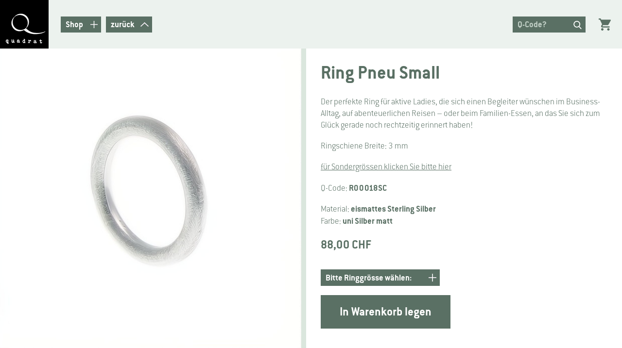

--- FILE ---
content_type: text/html; charset=utf-8
request_url: https://quadrat.net/silberschmuck/74492/ring-sterling-silber-pneu-matt/
body_size: 12748
content:
<!DOCTYPE html><html class="live no-js" lang="de"><head><link href="https://quadrat.net/silberschmuck/74492/ring-sterling-silber-pneu-matt/" hreflang="de" rel="alternate"/><meta charset="utf-8"/><meta content="width=device-width, initial-scale=1" name="viewport"/><!-- Slant Relief


        __/\\\_______________________________________________________________________/\\\_________
         _\/\\\_____________________________________/\\\_____________________________\/\\\_________
          _\/\\\____________________________________\/\\\_____________________________\/\\\_________
           _\/\\\_________/\\/\\\\\\____/\\\\\\\\\\\_\/\\\\\\\\______________/\\\\\\\\_\/\\\_________
            _\/\\\\\\\\\__\/\\\////\\\__\///////\\\/__\/\\\////\\\__________/\\\//////__\/\\\\\\\\\\__
             _\/\\\////\\\_\/\\\__\//\\\______/\\\/____\/\\\\\\\\/__________/\\\_________\/\\\/////\\\_
              _\/\\\__\/\\\_\/\\\___\/\\\____/\\\/______\/\\\///\\\_________\//\\\________\/\\\___\/\\\_
               _\/\\\\\\\\\__\/\\\___\/\\\__/\\\\\\\\\\\_\/\\\_\///\\\__/\\\__\///\\\\\\\\_\/\\\___\/\\\_
                _\/////////___\///____\///__\///////////__\///____\///__\///_____\////////__\///____\///__

        --
        coded by bnzk.ch


        --><title>Ring Sterling Silber Pneu matt</title><meta content="
    Der perfekte Ring f&amp;uuml;r aktive Ladies, die sich einen Begleiter w&amp;uuml;nschen im Business-Alltag, auf abenteuerlichen Reisen &amp;ndash; oder beim Familien-Esse…
" name="description"/><meta content="https://quadrat.net/silberschmuck/74492/ring-sterling-silber-pneu-matt/" property="og:url"/><meta content="Ring Sterling Silber Pneu matt" property="og:title"/><meta content="
    Der perfekte Ring f&amp;uuml;r aktive Ladies, die sich einen Begleiter w&amp;uuml;nschen im Business-Alltag, auf abenteuerlichen Reisen &amp;ndash; oder beim Familien-Esse…
" property="og:description"/><meta content="" property="og:image"/><meta content="f3HWzEeR1bkMx9aHsGtJaT-0qT0WOdAr8olExxp9Nqk" name="google-site-verification"/><link href="/static/favicon/apple-touch-icon.png" rel="apple-touch-icon" sizes="180x180"/><link href="/static/favicon/favicon-32x32.png" rel="icon" sizes="32x32" type="image/png"/><link href="/static/favicon/favicon-16x16.png" rel="icon" sizes="16x16" type="image/png"/><link href="/static/favicon/site.webmanifest" rel="manifest"/><script>document.querySelector('html').className+=' js';document.addEventListener('touchstart',function addtouchclass(e){document.documentElement.classList.add('is_touch');document.removeEventListener('touchstart',addtouchclass,false);},false);var cms_edit_mode=false;var user_is_staff=false;;</script><style type="text/css">/*! normalize.css v2.1.3 | MIT License | git.io/normalize */article,aside,details,figcaption,figure,footer,header,hgroup,main,nav,section,summary{display:block}audio,canvas,video{display:inline-block}audio:not([controls]){display:none;height:0}[hidden],template{display:none}html{font-family:sans-serif;-ms-text-size-adjust:100%;-webkit-text-size-adjust:100%}body{margin:0}a{background:transparent}a:focus{outline:thin dotted}a:active,a:hover{outline:0}h1{font-size:2em;margin:0.67em 0}abbr[title]{border-bottom:1px dotted}b,strong{font-weight:bold}dfn{font-style:italic}hr{-moz-box-sizing:content-box;box-sizing:content-box;height:0}mark{background:#ff0;color:#000}code,kbd,pre,samp{font-family:monospace,serif;font-size:1em}pre{white-space:pre-wrap}q{quotes:"\201C" "\201D" "\2018" "\2019"}small{font-size:80%}sub,sup{font-size:75%;line-height:0;position:relative;vertical-align:baseline}sup{top:-0.5em}sub{bottom:-0.25em}img{border:0}svg:not(:root){overflow:hidden}figure{margin:0}fieldset{border:1px solid #c0c0c0;margin:0 2px;padding:0.35em 0.625em 0.75em}legend{border:0;padding:0}button,input,select,textarea{font-family:inherit;font-size:100%;margin:0}button,input{line-height:normal}button,select{text-transform:none}button,html input[type="button"],input[type="reset"],input[type="submit"]{-webkit-appearance:button;cursor:pointer}button[disabled],html input[disabled]{cursor:default}input[type="checkbox"],input[type="radio"]{box-sizing:border-box;padding:0}input[type="search"]{-webkit-appearance:textfield;-moz-box-sizing:content-box;-webkit-box-sizing:content-box;box-sizing:content-box}input[type="search"]::-webkit-search-cancel-button,input[type="search"]::-webkit-search-decoration{-webkit-appearance:none}button::-moz-focus-inner,input::-moz-focus-inner{border:0;padding:0}textarea{overflow:auto;vertical-align:top}table{border-collapse:collapse;border-spacing:0}.tns-outer{padding:0!important}.tns-outer [hidden]{display:none!important}.tns-outer [aria-controls],.tns-outer [data-action]{cursor:pointer}.tns-slider{-webkit-transition:all 0s;-moz-transition:all 0s;transition:all 0s}.tns-slider>.tns-item{-webkit-box-sizing:border-box;-moz-box-sizing:border-box;box-sizing:border-box}.tns-horizontal.tns-subpixel{white-space:nowrap}.tns-horizontal.tns-subpixel>.tns-item{display:inline-block;vertical-align:top;white-space:normal}.tns-horizontal.tns-no-subpixel:after{content:"";display:table;clear:both}.tns-horizontal.tns-no-subpixel>.tns-item{float:left}.tns-horizontal.tns-carousel.tns-no-subpixel>.tns-item{margin-right:-100%}.tns-no-calc{position:relative;left:0}.tns-gallery{position:relative;left:0;min-height:1px}.tns-gallery>.tns-item{position:absolute;left:-100%;-webkit-transition:transform 0s,opacity 0s;-moz-transition:transform 0s,opacity 0s;transition:transform 0s,opacity 0s}.tns-gallery>.tns-slide-active{position:relative;left:auto!important}.tns-gallery>.tns-moving{-webkit-transition:all 0.25s;-moz-transition:all 0.25s;transition:all 0.25s}.tns-autowidth{display:inline-block}.tns-lazy-img{-webkit-transition:opacity 0.6s;-moz-transition:opacity 0.6s;transition:opacity 0.6s;opacity:0.6}.tns-lazy-img.tns-complete{opacity:1}.tns-ah{-webkit-transition:height 0s;-moz-transition:height 0s;transition:height 0s}.tns-ovh{overflow:hidden}.tns-visually-hidden{position:absolute;left:-10000em}.tns-transparent{opacity:0;visibility:hidden}.tns-fadeIn{opacity:1;filter:alpha(opacity=100);z-index:0}.tns-normal,.tns-fadeOut{opacity:0;filter:alpha(opacity=0);z-index:-1}.tns-vpfix{white-space:nowrap}.tns-vpfix>div,.tns-vpfix>li{display:inline-block}.tns-t-subp2{margin:0 auto;width:310px;position:relative;height:10px;overflow:hidden}.tns-t-ct{width:2333.3333333%;width:-webkit-calc(100% * 70 / 3);width:-moz-calc(100% * 70 / 3);width:calc(100% * 70 / 3);position:absolute;right:0}.tns-t-ct:after{content:"";display:table;clear:both}.tns-t-ct>div{width:1.4285714%;width:-webkit-calc(100% / 70);width:-moz-calc(100% / 70);width:calc(100% / 70);height:10px;float:left}.select2-container{box-sizing:border-box;display:inline-block;margin:0;position:relative;vertical-align:middle}.select2-container .select2-selection--single{box-sizing:border-box;cursor:pointer;display:block;height:28px;user-select:none;-webkit-user-select:none}.select2-container .select2-selection--single .select2-selection__rendered{display:block;padding-left:8px;padding-right:20px;overflow:hidden;text-overflow:ellipsis;white-space:nowrap}.select2-container .select2-selection--single .select2-selection__clear{position:relative}.select2-container[dir="rtl"] .select2-selection--single .select2-selection__rendered{padding-right:8px;padding-left:20px}.select2-container .select2-selection--multiple{box-sizing:border-box;cursor:pointer;display:block;min-height:32px;user-select:none;-webkit-user-select:none}.select2-container .select2-selection--multiple .select2-selection__rendered{display:inline-block;overflow:hidden;padding-left:8px;text-overflow:ellipsis;white-space:nowrap}.select2-container .select2-search--inline{float:left}.select2-container .select2-search--inline .select2-search__field{box-sizing:border-box;border:none;font-size:100%;margin-top:5px;padding:0}.select2-container .select2-search--inline .select2-search__field::-webkit-search-cancel-button{-webkit-appearance:none}.select2-dropdown{background-color:white;border:1px solid #aaa;border-radius:4px;box-sizing:border-box;display:block;position:absolute;left:-100000px;width:100%;z-index:1051}.select2-results{display:block}.select2-results__options{list-style:none;margin:0;padding:0}.select2-results__option{padding:6px;user-select:none;-webkit-user-select:none}.select2-results__option[aria-selected]{cursor:pointer}.select2-container--open .select2-dropdown{left:0}.select2-container--open .select2-dropdown--above{border-bottom:none;border-bottom-left-radius:0;border-bottom-right-radius:0}.select2-container--open .select2-dropdown--below{border-top:none;border-top-left-radius:0;border-top-right-radius:0}.select2-search--dropdown{display:block;padding:4px}.select2-search--dropdown .select2-search__field{padding:4px;width:100%;box-sizing:border-box}.select2-search--dropdown .select2-search__field::-webkit-search-cancel-button{-webkit-appearance:none}.select2-search--dropdown.select2-search--hide{display:none}.select2-close-mask{border:0;margin:0;padding:0;display:block;position:fixed;left:0;top:0;min-height:100%;min-width:100%;height:auto;width:auto;opacity:0;z-index:99;background-color:#fff;filter:alpha(opacity=0)}.select2-hidden-accessible{border:0!important;clip:rect(0 0 0 0)!important;-webkit-clip-path:inset(50%)!important;clip-path:inset(50%)!important;height:1px!important;overflow:hidden!important;padding:0!important;position:absolute!important;width:1px!important;white-space:nowrap!important}.select2-container--default .select2-selection--single{background-color:#fff;border:1px solid #aaa;border-radius:4px}.select2-container--default .select2-selection--single .select2-selection__rendered{color:#444;line-height:28px}.select2-container--default .select2-selection--single .select2-selection__clear{cursor:pointer;float:right;font-weight:bold}.select2-container--default .select2-selection--single .select2-selection__placeholder{color:#999}.select2-container--default .select2-selection--single .select2-selection__arrow{height:26px;position:absolute;top:1px;right:1px;width:20px}.select2-container--default .select2-selection--single .select2-selection__arrow b{border-color:#888 transparent transparent transparent;border-style:solid;border-width:5px 4px 0 4px;height:0;left:50%;margin-left:-4px;margin-top:-2px;position:absolute;top:50%;width:0}.select2-container--default[dir="rtl"] .select2-selection--single .select2-selection__clear{float:left}.select2-container--default[dir="rtl"] .select2-selection--single .select2-selection__arrow{left:1px;right:auto}.select2-container--default.select2-container--disabled .select2-selection--single{background-color:#eee;cursor:default}.select2-container--default.select2-container--disabled .select2-selection--single .select2-selection__clear{display:none}.select2-container--default.select2-container--open .select2-selection--single .select2-selection__arrow b{border-color:transparent transparent #888 transparent;border-width:0 4px 5px 4px}.select2-container--default .select2-selection--multiple{background-color:white;border:1px solid #aaa;border-radius:4px;cursor:text}.select2-container--default .select2-selection--multiple .select2-selection__rendered{box-sizing:border-box;list-style:none;margin:0;padding:0 5px;width:100%}.select2-container--default .select2-selection--multiple .select2-selection__rendered li{list-style:none}.select2-container--default .select2-selection--multiple .select2-selection__clear{cursor:pointer;float:right;font-weight:bold;margin-top:5px;margin-right:10px;padding:1px}.select2-container--default .select2-selection--multiple .select2-selection__choice{background-color:#e4e4e4;border:1px solid #aaa;border-radius:4px;cursor:default;float:left;margin-right:5px;margin-top:5px;padding:0 5px}.select2-container--default .select2-selection--multiple .select2-selection__choice__remove{color:#999;cursor:pointer;display:inline-block;font-weight:bold;margin-right:2px}.select2-container--default .select2-selection--multiple .select2-selection__choice__remove:hover{color:#333}.select2-container--default[dir="rtl"] .select2-selection--multiple .select2-selection__choice,.select2-container--default[dir="rtl"] .select2-selection--multiple .select2-search--inline{float:right}.select2-container--default[dir="rtl"] .select2-selection--multiple .select2-selection__choice{margin-left:5px;margin-right:auto}.select2-container--default[dir="rtl"] .select2-selection--multiple .select2-selection__choice__remove{margin-left:2px;margin-right:auto}.select2-container--default.select2-container--focus .select2-selection--multiple{border:solid black 1px;outline:0}.select2-container--default.select2-container--disabled .select2-selection--multiple{background-color:#eee;cursor:default}.select2-container--default.select2-container--disabled .select2-selection__choice__remove{display:none}.select2-container--default.select2-container--open.select2-container--above .select2-selection--single,.select2-container--default.select2-container--open.select2-container--above .select2-selection--multiple{border-top-left-radius:0;border-top-right-radius:0}.select2-container--default.select2-container--open.select2-container--below .select2-selection--single,.select2-container--default.select2-container--open.select2-container--below .select2-selection--multiple{border-bottom-left-radius:0;border-bottom-right-radius:0}.select2-container--default .select2-search--dropdown .select2-search__field{border:1px solid #aaa}.select2-container--default .select2-search--inline .select2-search__field{background:transparent;border:none;outline:0;box-shadow:none;-webkit-appearance:textfield}.select2-container--default .select2-results>.select2-results__options{max-height:200px;overflow-y:auto}.select2-container--default .select2-results__option[role="group"]{padding:0}.select2-container--default .select2-results__option[aria-disabled="true"]{color:#999}.select2-container--default .select2-results__option[aria-selected="true"]{background-color:#ddd}.select2-container--default .select2-results__option .select2-results__option{padding-left:1em}.select2-container--default .select2-results__option .select2-results__option .select2-results__group{padding-left:0}.select2-container--default .select2-results__option .select2-results__option .select2-results__option{margin-left:-1em;padding-left:2em}.select2-container--default .select2-results__option .select2-results__option .select2-results__option .select2-results__option{margin-left:-2em;padding-left:3em}.select2-container--default .select2-results__option .select2-results__option .select2-results__option .select2-results__option .select2-results__option{margin-left:-3em;padding-left:4em}.select2-container--default .select2-results__option .select2-results__option .select2-results__option .select2-results__option .select2-results__option .select2-results__option{margin-left:-4em;padding-left:5em}.select2-container--default .select2-results__option .select2-results__option .select2-results__option .select2-results__option .select2-results__option .select2-results__option .select2-results__option{margin-left:-5em;padding-left:6em}.select2-container--default .select2-results__option--highlighted[aria-selected]{background-color:#5897fb;color:white}.select2-container--default .select2-results__group{cursor:default;display:block;padding:6px}.select2-container--classic .select2-selection--single{background-color:#f7f7f7;border:1px solid #aaa;border-radius:4px;outline:0;background-image:-webkit-linear-gradient(top,#fff 50%,#eee 100%);background-image:-o-linear-gradient(top,#fff 50%,#eee 100%);background-image:linear-gradient(to bottom,#fff 50%,#eee 100%);background-repeat:repeat-x;filter:progid:DXImageTransform.Microsoft.gradient(startColorstr='#FFFFFFFF',endColorstr='#FFEEEEEE',GradientType=0)}.select2-container--classic .select2-selection--single:focus{border:1px solid #5897fb}.select2-container--classic .select2-selection--single .select2-selection__rendered{color:#444;line-height:28px}.select2-container--classic .select2-selection--single .select2-selection__clear{cursor:pointer;float:right;font-weight:bold;margin-right:10px}.select2-container--classic .select2-selection--single .select2-selection__placeholder{color:#999}.select2-container--classic .select2-selection--single .select2-selection__arrow{background-color:#ddd;border:none;border-left:1px solid #aaa;border-top-right-radius:4px;border-bottom-right-radius:4px;height:26px;position:absolute;top:1px;right:1px;width:20px;background-image:-webkit-linear-gradient(top,#eee 50%,#ccc 100%);background-image:-o-linear-gradient(top,#eee 50%,#ccc 100%);background-image:linear-gradient(to bottom,#eee 50%,#ccc 100%);background-repeat:repeat-x;filter:progid:DXImageTransform.Microsoft.gradient(startColorstr='#FFEEEEEE',endColorstr='#FFCCCCCC',GradientType=0)}.select2-container--classic .select2-selection--single .select2-selection__arrow b{border-color:#888 transparent transparent transparent;border-style:solid;border-width:5px 4px 0 4px;height:0;left:50%;margin-left:-4px;margin-top:-2px;position:absolute;top:50%;width:0}.select2-container--classic[dir="rtl"] .select2-selection--single .select2-selection__clear{float:left}.select2-container--classic[dir="rtl"] .select2-selection--single .select2-selection__arrow{border:none;border-right:1px solid #aaa;border-radius:0;border-top-left-radius:4px;border-bottom-left-radius:4px;left:1px;right:auto}.select2-container--classic.select2-container--open .select2-selection--single{border:1px solid #5897fb}.select2-container--classic.select2-container--open .select2-selection--single .select2-selection__arrow{background:transparent;border:none}.select2-container--classic.select2-container--open .select2-selection--single .select2-selection__arrow b{border-color:transparent transparent #888 transparent;border-width:0 4px 5px 4px}.select2-container--classic.select2-container--open.select2-container--above .select2-selection--single{border-top:none;border-top-left-radius:0;border-top-right-radius:0;background-image:-webkit-linear-gradient(top,#fff 0%,#eee 50%);background-image:-o-linear-gradient(top,#fff 0%,#eee 50%);background-image:linear-gradient(to bottom,#fff 0%,#eee 50%);background-repeat:repeat-x;filter:progid:DXImageTransform.Microsoft.gradient(startColorstr='#FFFFFFFF',endColorstr='#FFEEEEEE',GradientType=0)}.select2-container--classic.select2-container--open.select2-container--below .select2-selection--single{border-bottom:none;border-bottom-left-radius:0;border-bottom-right-radius:0;background-image:-webkit-linear-gradient(top,#eee 50%,#fff 100%);background-image:-o-linear-gradient(top,#eee 50%,#fff 100%);background-image:linear-gradient(to bottom,#eee 50%,#fff 100%);background-repeat:repeat-x;filter:progid:DXImageTransform.Microsoft.gradient(startColorstr='#FFEEEEEE',endColorstr='#FFFFFFFF',GradientType=0)}.select2-container--classic .select2-selection--multiple{background-color:white;border:1px solid #aaa;border-radius:4px;cursor:text;outline:0}.select2-container--classic .select2-selection--multiple:focus{border:1px solid #5897fb}.select2-container--classic .select2-selection--multiple .select2-selection__rendered{list-style:none;margin:0;padding:0 5px}.select2-container--classic .select2-selection--multiple .select2-selection__clear{display:none}.select2-container--classic .select2-selection--multiple .select2-selection__choice{background-color:#e4e4e4;border:1px solid #aaa;border-radius:4px;cursor:default;float:left;margin-right:5px;margin-top:5px;padding:0 5px}.select2-container--classic .select2-selection--multiple .select2-selection__choice__remove{color:#888;cursor:pointer;display:inline-block;font-weight:bold;margin-right:2px}.select2-container--classic .select2-selection--multiple .select2-selection__choice__remove:hover{color:#555}.select2-container--classic[dir="rtl"] .select2-selection--multiple .select2-selection__choice{float:right;margin-left:5px;margin-right:auto}.select2-container--classic[dir="rtl"] .select2-selection--multiple .select2-selection__choice__remove{margin-left:2px;margin-right:auto}.select2-container--classic.select2-container--open .select2-selection--multiple{border:1px solid #5897fb}.select2-container--classic.select2-container--open.select2-container--above .select2-selection--multiple{border-top:none;border-top-left-radius:0;border-top-right-radius:0}.select2-container--classic.select2-container--open.select2-container--below .select2-selection--multiple{border-bottom:none;border-bottom-left-radius:0;border-bottom-right-radius:0}.select2-container--classic .select2-search--dropdown .select2-search__field{border:1px solid #aaa;outline:0}.select2-container--classic .select2-search--inline .select2-search__field{outline:0;box-shadow:none}.select2-container--classic .select2-dropdown{background-color:#fff;border:1px solid transparent}.select2-container--classic .select2-dropdown--above{border-bottom:none}.select2-container--classic .select2-dropdown--below{border-top:none}.select2-container--classic .select2-results>.select2-results__options{max-height:200px;overflow-y:auto}.select2-container--classic .select2-results__option[role="group"]{padding:0}.select2-container--classic .select2-results__option[aria-disabled="true"]{color:grey}.select2-container--classic .select2-results__option--highlighted[aria-selected]{background-color:#3875d7;color:#fff}.select2-container--classic .select2-results__group{cursor:default;display:block;padding:6px}.select2-container--classic.select2-container--open .select2-dropdown{border-color:#5897fb}.cms-toolbar-item.cms-toolbar-item-buttons .cms-btn[data-rel="modal"]{display:none}div.cms .cms-structure,#cms_toolbar .cms_structure .cms_structure-dimmer{background:rgba(240,240,240,0.96)!important}.cms-modal-head .cms-modal-title-suffix{display:none}html,body{height:100%}body{background-color:white}.cms-toolbar-expanded #page .header{top:46px}.padding-hor,#page .footer__top,#page .footer__bottom__left,#page .plugin-text,#page .plugin-image figcaption,#page .paging,#page .product-detail__info,#page .article-item h2,#page .article-detail h1,#page.checkout .content{padding-left:10px;padding-right:10px}@media (min-width:660px){.padding-hor,#page .footer__top,#page .footer__bottom__left,#page .plugin-text,#page .plugin-image figcaption,#page .paging,#page .product-detail__info,#page .article-item h2,#page .article-detail h1,#page.checkout .content{padding-left:20px;padding-right:20px}}@media (min-width:950px){.padding-hor,#page .footer__top,#page .footer__bottom__left,#page .plugin-text,#page .plugin-image figcaption,#page .paging,#page .product-detail__info,#page .article-item h2,#page .article-detail h1,#page.checkout .content{padding-left:50px;padding-right:50px}}#page .nav-main select,#page .qselect__selected,#page #add_to_basket_form select,#page.checkout select{display:block;font-family:"Conduit ITC W01 Bold",sans-serif;font-size:15px;background-color:#5a7064;color:white;border:none;outline:0;padding:3px 37px 3px 10px;line-height:1.5em;-webkit-appearance:none;-moz-appearance:none;appearance:none;background-image:url(/static/quadrat/img/cross-white.svg?8962d5bb0423);background-repeat:no-repeat;background-position:right .4em top 50%,0 0;background-size:auto 45%}@media (min-width:660px){#page .nav-main select,#page .qselect__selected,#page #add_to_basket_form select,#page.checkout select{font-size:16.25px}}@media (min-width:950px){#page .nav-main select,#page .qselect__selected,#page #add_to_basket_form select,#page.checkout select{font-size:17.5px}}@media (min-width:1200px){#page .nav-main select,#page .qselect__selected,#page #add_to_basket_form select,#page.checkout select{font-size:18.75px}}@media (min-width:1600px){#page .nav-main select,#page .qselect__selected,#page #add_to_basket_form select,#page.checkout select{font-size:20px}}#page .nav-main select::-ms-expand,#page .qselect__selected::-ms-expand,#page #add_to_basket_form select::-ms-expand,#page.checkout select::-ms-expand{display:none}#page .nav-main select:hover,#page .qselect__selected:hover,#page #add_to_basket_form select:hover,#page.checkout select:hover{cursor:pointer;background-color:#201f20}#page .nav-main select option,#page .qselect__selected option,#page #add_to_basket_form select option,#page.checkout select option{padding:3px;border:none;outline:0}@media (min-width:660px){.mobile-only{display:none}}#page *::-moz-selection{background-color:#5a7064;color:white}#page *::selection{background-color:#5a7064;color:white}#page h1,#page h2,#page h3{font-family:"Conduit ITC W01 Bold",sans-serif;font-weight:normal;color:#5a7064;line-height:1.1}#page h1,#page .h1{font-size:30px}@media (min-width:660px){#page h1,#page .h1{font-size:33.5px}}@media (min-width:950px){#page h1,#page .h1{font-size:37px}}@media (min-width:1200px){#page h1,#page .h1{font-size:40.5px}}@media (min-width:1600px){#page h1,#page .h1{font-size:44px}}#page h2,#page .h2{font-size:20px}@media (min-width:660px){#page h2,#page .h2{font-size:22px}}@media (min-width:950px){#page h2,#page .h2{font-size:24px}}@media (min-width:1200px){#page h2,#page .h2{font-size:26px}}@media (min-width:1600px){#page h2,#page .h2{font-size:28px}}#page h3,#page .h3{font-size:15px}@media (min-width:660px){#page h3,#page .h3{font-size:16.25px}}@media (min-width:950px){#page h3,#page .h3{font-size:17.5px}}@media (min-width:1200px){#page h3,#page .h3{font-size:18.75px}}@media (min-width:1600px){#page h3,#page .h3{font-size:20px}}#page strong,#page b{font-family:"Conduit ITC W01 Bold",sans-serif}#page p,#page ul,#page li,#page a,#page figcaption,#page span,#page .alert{font-family:"Conduit ITC W01 Extra Light",sans-serif;color:#5a7064;font-size:15px}@media (min-width:660px){#page p,#page ul,#page li,#page a,#page figcaption,#page span,#page .alert{font-size:16.25px}}@media (min-width:950px){#page p,#page ul,#page li,#page a,#page figcaption,#page span,#page .alert{font-size:17.5px}}@media (min-width:1200px){#page p,#page ul,#page li,#page a,#page figcaption,#page span,#page .alert{font-size:18.75px}}@media (min-width:1600px){#page p,#page ul,#page li,#page a,#page figcaption,#page span,#page .alert{font-size:20px}}#page .btn{-webkit-box-sizing:border-box;box-sizing:border-box;border:none;line-height:1.27em;text-decoration:none;padding:5px 10px 5px 0.4em;display:inline-block;background-color:#5a7064;color:white;font-family:"Conduit ITC W01 Bold",sans-serif;font-size:15px;vertical-align:middle}@media (min-width:660px){#page .btn{font-size:16.25px}}@media (min-width:950px){#page .btn{font-size:17.5px}}@media (min-width:1200px){#page .btn{font-size:18.75px}}@media (min-width:1600px){#page .btn{font-size:20px}}#page .btn span{color:white;font-family:"Conduit ITC W01 Bold",sans-serif}#page .btn:hover{cursor:pointer;background-color:#201f20}#page .btn svg{margin-left:4px;margin-right:3px;vertical-align:middle;fill:white;height:17px;width:auto}#page .btn-block{width:100%;text-align:center}#page .btn-lg,#page .btn-large{font-size:20px;padding:0.7em 1.5em}@media (min-width:660px){#page .btn-lg,#page .btn-large{font-size:22px}}@media (min-width:950px){#page .btn-lg,#page .btn-large{font-size:24px}}@media (min-width:1200px){#page .btn-lg,#page .btn-large{font-size:26px}}@media (min-width:1600px){#page .btn-lg,#page .btn-large{font-size:28px}}#page input[type="text"],#page input[type="email"],#page input[type="number"],#page textarea{border:none;-webkit-box-sizing:border-box;box-sizing:border-box;line-height:1.27em;text-decoration:none;padding:5px 10px;display:inline-block;color:white;font-family:"Conduit ITC W01 Bold",sans-serif;background:#5a7064;font-size:15px}@media (min-width:660px){#page input[type="text"],#page input[type="email"],#page input[type="number"],#page textarea{font-size:16.25px}}@media (min-width:950px){#page input[type="text"],#page input[type="email"],#page input[type="number"],#page textarea{font-size:17.5px}}@media (min-width:1200px){#page input[type="text"],#page input[type="email"],#page input[type="number"],#page textarea{font-size:18.75px}}@media (min-width:1600px){#page input[type="text"],#page input[type="email"],#page input[type="number"],#page textarea{font-size:20px}}#page input[type="text"]::-webkit-input-placeholder,#page input[type="email"]::-webkit-input-placeholder,#page input[type="number"]::-webkit-input-placeholder,#page textarea::-webkit-input-placeholder{color:rgba(218,230,221,0.8)}#page input[type="text"]:focus,#page input[type="text"]:hover,#page input[type="email"]:focus,#page input[type="email"]:hover,#page input[type="number"]:focus,#page input[type="number"]:hover,#page textarea:focus,#page textarea:hover{background-color:#201f20}#page #messages{background-color:rgba(218,230,221,0.5);margin-top:3em;margin-bottom:2em;padding-top:1em;padding-bottom:1em;border-top:10px solid #dae6dd;border-bottom:10px solid #dae6dd}#page #messages .alert p{margin:0;margin-top:0.25em;margin-bottom:0.25em}#page #messages .alert .close{display:none}#page .header{height:55px;background-color:rgba(218,230,221,0.5);display:-webkit-box;display:-ms-flexbox;display:flex;-webkit-box-pack:justify;-ms-flex-pack:justify;justify-content:space-between;-webkit-box-align:stretch;-ms-flex-align:stretch;align-items:stretch;position:fixed;z-index:10;top:0;left:0;width:100%}@media (min-width:660px){#page .header{height:75px}}@media (min-width:950px){#page .header{height:100px}}#page .header__left{display:-webkit-box;display:-ms-flexbox;display:flex;-webkit-box-align:center;-ms-flex-align:center;align-items:center}#page .header__logo{vertical-align:middle;display:inline-block;height:100%;line-height:0}#page .header__logo img{height:100%;width:55px}@media (min-width:660px){#page .header__logo img{width:75px}}@media (min-width:950px){#page .header__logo img{width:100px}}#page .header__right{display:-webkit-box;display:-ms-flexbox;display:flex;-webkit-box-align:center;-ms-flex-align:center;align-items:center;margin-right:10px}#page .qcode-search__field{width:100%;line-height:1.27em;padding:5px 10px 5px 0.6em;padding-right:25px;background:transparent!important}@media (min-width:800px){#page .qcode-search__field{padding-right:37px}}#page .qcode-form{width:130px;position:relative;background-color:#5a7064}@media (min-width:660px){#page .qcode-form{width:150px}}#page .qcode-form:hover{background-color:#201f20}#page .btn-header-qcode{cursor:pointer;background:none!important;position:absolute;padding-left:2px;padding-right:5px;right:0;top:-1px}@media (min-width:660px){#page .btn-header-qcode{top:0}}#page .btn-header-basket{margin-left:9px;background:none}@media (min-width:660px){#page .btn-header-basket{margin-left:20px}}#page .btn-header-basket svg{margin-left:0;height:25px;fill:#5a7064}#page .btn-header-basket:hover{background:none}#page .btn-header-basket:hover svg{fill:#201f20}#page .content{line-height:1.3;overflow:hidden;padding-bottom:150px;padding-top:55px}@media (min-width:660px){#page .content{padding-top:75px}}@media (min-width:950px){#page .content{padding-top:100px}}#page .pre-footer{display:-webkit-box;display:-ms-flexbox;display:flex;-ms-flex-wrap:wrap;flex-wrap:wrap}#page .pre-footer>*{margin-right:10px;margin-bottom:10px}#page .footer{border-top:10px solid #dae6dd;background-color:rgba(218,230,221,0.5)}#page .footer__top{padding-top:27px;padding-bottom:10px;display:-webkit-box;display:-ms-flexbox;display:flex;-ms-flex-wrap:wrap;flex-wrap:wrap;-webkit-box-orient:horizontal;-webkit-box-direction:reverse;-ms-flex-direction:row-reverse;flex-direction:row-reverse;-webkit-box-pack:justify;-ms-flex-pack:justify;justify-content:space-between;-webkit-box-align:start;-ms-flex-align:start;align-items:flex-start;-ms-flex-direction:column-reverse;flex-direction:column-reverse}@media (min-width:440px){#page .footer__top{-webkit-box-orient:horizontal;-webkit-box-direction:normal;-ms-flex-direction:row;flex-direction:row}}#page .footer__top nav{width:100%}@media (min-width:440px){#page .footer__top nav{width:50%}}@media (min-width:660px){#page .footer__top nav{width:66%}}@media (min-width:950px){#page .footer__top nav{width:80%}}#page .footer__address{width:100%;margin-bottom:27px}@media (min-width:440px){#page .footer__address{width:50%}}@media (min-width:660px){#page .footer__address{width:33%}}@media (min-width:950px){#page .footer__address{margin-bottom:0px;width:20%}}#page .footer__address img{width:100%;max-width:170px;margin-top:3px}#page .footer__address p{margin-top:0}#page .footer__bottom{width:100%;display:-webkit-box;display:-ms-flexbox;display:flex;-webkit-box-pack:justify;-ms-flex-pack:justify;justify-content:space-between}#page .footer__logo{line-height:0}#page .footer__bottom__left{width:100%}@media (min-width:440px){#page .footer__bottom__left{width:50%}}#page .footer__bottom__left p{margin:0;padding-bottom:10px}#page .footer__bottom__left p,#page .footer__bottom__left a{font-size:13px}@media (min-width:660px){#page .footer__bottom__left p,#page .footer__bottom__left a{font-size:13.75px}}@media (min-width:950px){#page .footer__bottom__left p,#page .footer__bottom__left a{font-size:14.5px}}@media (min-width:1200px){#page .footer__bottom__left p,#page .footer__bottom__left a{font-size:15.25px}}@media (min-width:1600px){#page .footer__bottom__left p,#page .footer__bottom__left a{font-size:16px}}#page .nav-main{position:absolute;top:100%;left:0;width:100%;background-color:rgba(218,230,221,0.5);padding:15px 0;border-bottom:10px solid #dae6dd;-webkit-box-sizing:border-box;box-sizing:border-box;display:none;vertical-align:middle;margin-left:0px;margin-right:15px}@media (min-width:660px){#page .nav-main{top:0;background-color:transparent;padding:0;border:none;position:relative}}@media (min-width:660px){#page .nav-main{margin-left:0px;display:inline-block!important}}@media (min-width:950px){#page .nav-main{margin-left:15px}}#page .nav-main select{float:left;margin:5px 0 5px 10px}@media (min-width:660px){#page .nav-main select{margin:1px 0 1px 10px}}#page .mobile-basket{margin-left:10px;clear:both;display:block;width:100%}@media (min-width:660px){#page .mobile-basket{display:none}}#page .qselect{cursor:pointer;position:relative;margin:5px 0 5px 10px}@media (min-width:660px){#page .qselect{margin:1px 0 1px 10px}}#page .nav-main .qselect{float:left}#page .reset-filters{float:left;display:inline-block;margin-left:10px;margin-top:11px}@media (min-width:660px){#page .reset-filters{margin-top:7px}}#page .nav-button,#page .qselect__selected,#page .qselect__option{margin-left:10px;line-height:1.27em;text-decoration:none;padding:5px 10px 5px 10px;display:inline-block;background-color:#5a7064;color:white;font-family:"Conduit ITC W01 Bold",sans-serif;font-size:15px}@media (min-width:660px){#page .nav-button,#page .qselect__selected,#page .qselect__option{font-size:16.25px}}@media (min-width:950px){#page .nav-button,#page .qselect__selected,#page .qselect__option{font-size:17.5px}}@media (min-width:1200px){#page .nav-button,#page .qselect__selected,#page .qselect__option{font-size:18.75px}}@media (min-width:1600px){#page .nav-button,#page .qselect__selected,#page .qselect__option{font-size:20px}}#page .nav-button:hover,#page .nav-button.qselect__option_selected,#page .qselect__selected:hover,#page .qselect__selected.qselect__option_selected,#page .qselect__option:hover,#page .qselect__option.qselect__option_selected{cursor:pointer;background-color:#201f20}#page .nav-button.qselect__option_disabled,#page .nav-button.qselect__option_disabled:hover,#page .qselect__selected.qselect__option_disabled,#page .qselect__selected.qselect__option_disabled:hover,#page .qselect__option.qselect__option_disabled,#page .qselect__option.qselect__option_disabled:hover{cursor:default;background-color:#201f20;color:rgba(218,230,221,0.5)}#page .nav-button{margin:5px 0 5px 10px}@media (min-width:660px){#page .nav-button{margin:1px 0 1px 10px}}#page .qselect__selected{cursor:pointer;display:block;margin:0;padding-right:37px!important;padding-top:5px;padding-bottom:5px}#page .qselect__selected_open{background-color:#201f20}#page .qselect__options{display:none;position:absolute;z-index:2;top:100%;left:0;margin:0;padding:0;padding-top:2px;max-height:60vh;overflow-y:auto}@media (min-height:700px){#page .qselect__options{max-height:80vh}}#page .qselect__option{margin:0;display:block;white-space:nowrap;background-color:#201f20}#page .qselect__option:hover,#page .qselect__option.qselect__option_selected{cursor:pointer;background-color:#5a7064}#page .qselect__original{pointer-events:none;position:absolute;width:0;height:0;opacity:0}#page .qselect__options_visible{display:block}#page .nav-button_back{padding-right:37px;background-image:url(/static/quadrat/img/up.svg?8962d5bb0423);background-repeat:no-repeat;background-position:right .4em top 50%,0 0;background-size:auto 29%}#page .footer__nav{list-style-type:none;display:-webkit-box;display:-ms-flexbox;display:flex;-ms-flex-wrap:wrap;flex-wrap:wrap;margin:0;padding:0}@media (min-width:950px){#page .footer__nav{-ms-flex-wrap:nowrap;flex-wrap:nowrap}}#page .footer__nav ul,#page .footer__nav li{list-style-type:none;margin:0;padding:0}#page .footer__nav ul a,#page .footer__nav li a{display:inline-block;width:87%;text-decoration:none;white-space:nowrap;overflow:hidden;text-overflow:ellipsis}#page .footer__nav>li{width:100%;margin-bottom:17px}@media (min-width:660px){#page .footer__nav>li{width:50%}}#page .footer__nav>li>ul{padding-top:10px}#page .footer__nav>li>a{font-size:20px;font-family:"Conduit ITC W01 Bold",sans-serif}@media (min-width:660px){#page .footer__nav>li>a{font-size:22px}}@media (min-width:950px){#page .footer__nav>li>a{font-size:24px}}@media (min-width:1200px){#page .footer__nav>li>a{font-size:26px}}@media (min-width:1600px){#page .footer__nav>li>a{font-size:28px}}#page .burger{height:31px;-webkit-box-sizing:border-box;box-sizing:border-box;padding:5px 7px 5px 4px;width:auto;display:-webkit-box;display:-ms-flexbox;display:flex;-webkit-box-align:center;-ms-flex-align:center;align-items:center;cursor:pointer}@media (min-width:660px){#page .burger{display:none}}#page .burger svg{height:100%;width:auto;fill:#5a7064}#page .burger:hover svg{fill:#201f20}#page .plugin-text{max-width:870px}#page .plugin-video{max-width:1000px}#page .plugin-video__video-container{position:relative;padding-bottom:53.7%;padding-top:25px;height:0px}#page .plugin-video__video-container iframe{position:absolute;top:0;left:0;width:100%;height:100%}#page .plugin-image figcaption{padding-top:5px;padding-bottom:25px}#page .plugin-image figure,#page .plugin-image img{width:100%;max-width:1000px}#page .plugin-teaser{position:relative;display:-webkit-box;display:-ms-flexbox;display:flex;-webkit-box-align:center;-ms-flex-align:center;align-items:center;-webkit-box-pack:start;-ms-flex-pack:start;justify-content:start;min-height:80vh;width:100vw}#page .plugin-teaser video,#page .plugin-teaser figure,#page .plugin-teaser img{position:absolute;top:0;left:0;width:100%;height:100%}#page .plugin-teaser video,#page .plugin-teaser img{-o-object-fit:cover;object-fit:cover;-o-object-position:center center;object-position:center center}#page .plugin-teaser_has-link{cursor:pointer}#page .plugin-teaser__text{position:relative;-webkit-box-sizing:border-box;box-sizing:border-box;width:90%;max-width:600px;padding:40px;margin-bottom:50px;background-color:rgba(218,230,221,0.8)}#page [class^="plugin-gallery_slider-full-"],#page .plugin-gallery_slider-full-1,#page .plugin-gallery_slider-full-2,#page .plugin-gallery_slider-full-3{width:100%}#page [class^="plugin-gallery_slider-full-"] .plugin-image,#page .plugin-gallery_slider-full-1 .plugin-image,#page .plugin-gallery_slider-full-2 .plugin-image,#page .plugin-gallery_slider-full-3 .plugin-image{position:relative}#page [class^="plugin-gallery_slider-full-"] .plugin-image figure,#page [class^="plugin-gallery_slider-full-"] .plugin-image img,#page .plugin-gallery_slider-full-1 .plugin-image figure,#page .plugin-gallery_slider-full-1 .plugin-image img,#page .plugin-gallery_slider-full-2 .plugin-image figure,#page .plugin-gallery_slider-full-2 .plugin-image img,#page .plugin-gallery_slider-full-3 .plugin-image figure,#page .plugin-gallery_slider-full-3 .plugin-image img{max-width:99999px}#page [class^="plugin-gallery_slider-full-"],#page .plugin-gallery_slider-full-1,#page .plugin-gallery_slider-full-2,#page .plugin-gallery_slider-full-3,#page .plugin-gallery_slider-normal{margin-right:-10px}#page [class^="plugin-gallery_slider-full-"] .plugin-image,#page .plugin-gallery_slider-full-1 .plugin-image,#page .plugin-gallery_slider-full-2 .plugin-image,#page .plugin-gallery_slider-full-3 .plugin-image,#page .plugin-gallery_slider-normal .plugin-image{border-right:10px solid #dae6dd}#page .plugin-gallery_slider-normal{max-width:1000px}#page .plugin-gallery{position:relative;background-color:rgba(218,230,221,0.3)}#page .plugin-gallery figure,#page .plugin-gallery img{display:block}#page .plugin-gallery figure{border-top:10px solid #dae6dd;border-bottom:10px solid #dae6dd}#page .plugin-gallery .tns-controls{position:absolute;z-index:2;top:0px;left:50%;margin-left:-35px}@media (min-width:950px){#page .plugin-gallery .tns-controls{margin-left:-50px}}#page .plugin-gallery .tns-controls button{display:inline-block;background-color:#5a7064;border:none;color:white;font-size:20px;width:35px;height:35px;outline:0;position:relative}#page .plugin-gallery .tns-controls button:hover{background-color:#201f20}#page .plugin-gallery .tns-controls button::before{content:"";position:absolute;width:100%;height:100%;top:0px;left:0px;background-image:url(/static/quadrat/img/up.svg?8962d5bb0423);background-repeat:no-repeat;background-position:center center;-webkit-transform:rotate(90deg);transform:rotate(90deg)}#page .plugin-gallery .tns-controls button:first-child::before{content:"";-webkit-transform:rotate(-90deg);transform:rotate(-90deg)}#page .plugin-gallery .tns-controls button:hover{opacity:1}@media (min-width:950px){#page .plugin-gallery .tns-controls button{font-size:30px;width:50px;height:50px}}#page .plugin-gallery_mosaic{background-color:rgba(218,230,221,0.3)}#page .plugin-gallery_mosaic .plugin-image figure,#page .plugin-gallery_mosaic .plugin-image img{width:100%}#page .plugin-gallery_mosaic .children{display:-webkit-box;display:-ms-flexbox;display:flex}#page .plugin-gallery_mosaic .plugin-gallery__column{display:none}#page .plugin-gallery_mosaic .plugin-gallery__column[data-no="1"]{display:block}@media (min-width:660px){#page .plugin-gallery_mosaic .plugin-gallery__column[data-no="1"]{border-right:10px solid #dae6dd}#page .plugin-gallery_mosaic .plugin-gallery__column[data-no="2"]{display:block}}@media (min-width:1200px){#page .plugin-gallery_mosaic .plugin-gallery__column[data-no="2"]{border-right:10px solid #dae6dd}#page .plugin-gallery_mosaic .plugin-gallery__column[data-no="3"]{display:block}}#page .product-list{display:-webkit-box;display:-ms-flexbox;display:flex;-ms-flex-wrap:wrap;flex-wrap:wrap;margin-right:-10px;min-width:100%;background-color:rgba(218,230,221,0.3);-webkit-box-align:stretch;-ms-flex-align:stretch;align-items:stretch}#page .paging{-webkit-box-sizing:border-box;box-sizing:border-box;padding-top:50px;padding-bottom:50px;width:100%}#page .paging ul,#page .paging li{padding:0;margin:0;list-style-type:none}#page .paging .current{padding:0 20px;font-size:15px}@media (min-width:660px){#page .paging .current{font-size:18.25px}}@media (min-width:950px){#page .paging .current{font-size:21.5px}}@media (min-width:1200px){#page .paging .current{font-size:24.75px}}@media (min-width:1600px){#page .paging .current{font-size:28px}}#page .paging .current span{display:none}@media (min-width:440px){#page .paging .current span{display:inline}}#page .paging .pager{display:-webkit-box;display:-ms-flexbox;display:flex;-webkit-box-align:center;-ms-flex-align:center;align-items:center;-webkit-box-pack:justify;-ms-flex-pack:justify;justify-content:space-between}#page .paging .pager .btn{font-size:15px}@media (min-width:660px){#page .paging .pager .btn{font-size:18.25px}}@media (min-width:950px){#page .paging .pager .btn{font-size:21.5px}}@media (min-width:1200px){#page .paging .pager .btn{font-size:24.75px}}@media (min-width:1600px){#page .paging .pager .btn{font-size:28px}}#page .paging li:last-child .btn{margin-right:10px}#page .product{border-right:10px solid #dae6dd;-webkit-box-sizing:border-box;box-sizing:border-box;width:50%}@media (min-width:660px){#page .product{width:33.33333%}}@media (min-width:1200px){#page .product{width:25%}}@media (min-width:1600px){#page .product{width:20%}}#page .product a{color:#5a7064;text-decoration:none;font-weight:normal}#page .product__title{margin:-39px 0 10px 15px;font-weight:normal;padding:0;width:85%;white-space:nowrap;overflow:hidden;text-overflow:ellipsis}@media (min-width:1200px){#page .product__title{margin:-49px 0 10px 15px}}#page .product__thumb{line-height:0;border-top:10px solid #dae6dd;border-bottom:10px solid #dae6dd}#page .product__thumb img{width:100%}#page .product-detail{display:-webkit-box;display:-ms-flexbox;display:flex;-ms-flex-wrap:wrap;flex-wrap:wrap}#page #add_to_basket_form label{display:none}#page #add_to_basket_form select{margin-top:2em;margin-bottom:1em}#page #add_to_basket_form .btn-lg{display:block}#page .product-detail__image{-webkit-box-sizing:border-box;box-sizing:border-box;width:100%}#page .product-detail__image img{width:100%;border-right:10px solid #dae6dd}@media (min-width:660px){#page .product-detail__image{width:50%;padding-right:20px}}#page .product-detail__info{-webkit-box-sizing:border-box;box-sizing:border-box;width:100%}@media (min-width:660px){#page .product-detail__info{width:50%}}@media (min-width:950px){#page .product-detail__info{padding-left:20px;padding-right:20px}}#page .article-list{display:-webkit-box;display:-ms-flexbox;display:flex;-ms-flex-wrap:wrap;flex-wrap:wrap;margin-right:-10px;min-width:100%;background-color:rgba(218,230,221,0.3)}#page .article-item{border-right:10px solid #dae6dd;-webkit-box-sizing:border-box;box-sizing:border-box;position:relative;width:100%}@media (min-width:800px){#page .article-item{width:50%}}@media (min-width:1600px){#page .article-item{width:33.33333%}}#page .article-item img{width:100%;border-top:10px solid #dae6dd;border-bottom:10px solid #dae6dd;display:block}#page .article-item a{color:#5a7064;text-decoration:none;font-weight:normal}#page .article-item h2{position:absolute;-webkit-box-sizing:border-box;box-sizing:border-box;width:90%;max-width:400px;padding:20px;margin-bottom:-50px;bottom:40%;background-color:rgba(218,230,221,0.8)}#page .article-item h2 span{display:block;font-size:15px;font-family:"Conduit ITC W01 Extra Light",sans-serif}@media (min-width:660px){#page .article-item h2 span{font-size:16.25px}}@media (min-width:950px){#page .article-item h2 span{font-size:17.5px}}@media (min-width:1200px){#page .article-item h2 span{font-size:18.75px}}@media (min-width:1600px){#page .article-item h2 span{font-size:20px}}#page .article-detail h1 span{display:block;font-size:20px;font-family:"Conduit ITC W01 Extra Light",sans-serif}#page.checkout .content{max-width:1400px}#page.checkout .content>h1,#page.checkout .content>.btn.pull-right{display:inline-block;vertical-align:middle}#page.checkout .content>.btn.pull-right{margin-left:10px}#page.checkout .hidden-xs{display:none}@media (min-width:660px){#page.checkout .hidden-xs{display:block}}#page .nav-checkout{overflow:hidden;margin-top:2.5em}#page .nav-checkout ul,#page .nav-checkout li{list-style-type:none;margin:0;padding:0}#page .nav-checkout li{float:left;margin-right:10px}#page .nav-checkout .active .btn{background-color:#201f20}#page .nav-checkout .disabled .btn{opacity:0.5}#page .nav-checkout .disabled .btn:hover{cursor:default;background-color:#5a7064}#page .h3{font-family:"Conduit ITC W01 Bold",sans-serif;font-size:20px}@media (min-width:660px){#page .h3{font-size:22px}}@media (min-width:950px){#page .h3{font-size:24px}}@media (min-width:1200px){#page .h3{font-size:26px}}@media (min-width:1600px){#page .h3{font-size:28px}}#page .row{display:-webkit-box;display:-ms-flexbox;display:flex;-ms-flex-wrap:wrap;flex-wrap:wrap}@media (min-width:660px){#page .row{-ms-flex-wrap:nowrap;flex-wrap:nowrap}}#page [class^=col-]{-webkit-box-sizing:border-box;box-sizing:border-box}@media (min-width:660px){#page [class^=col-]{padding-left:15px;padding-right:15px}}#page [class^=col-]:first-child{padding-left:0}#page [class^=col-]:last-child{padding-right:0}#page .col-sm-1{-ms-flex-preferred-size:fit-content;flex-basis:fit-content}@media (min-width:660px){#page .col-sm-1{-ms-flex-preferred-size:8.33333%;flex-basis:8.33333%}}#page .col-sm-2{-ms-flex-preferred-size:33.33333%;flex-basis:33.33333%}@media (min-width:660px){#page .col-sm-2{-ms-flex-preferred-size:16.66667%;flex-basis:16.66667%}}#page .col-sm-3{padding-top:7px;-ms-flex-preferred-size:100%;flex-basis:100%}@media (min-width:660px){#page .col-sm-3{padding-top:0px;-ms-flex-preferred-size:25%;flex-basis:25%}}#page .col-sm-4{padding-left:15px;-ms-flex-preferred-size:66.66667%;flex-basis:66.66667%}@media (min-width:660px){#page .col-sm-4{-ms-flex-preferred-size:33.33333%;flex-basis:33.33333%}}#page .col-sm-6{-ms-flex-preferred-size:100%;flex-basis:100%}@media (min-width:800px){#page .col-sm-6{-ms-flex-preferred-size:50%;flex-basis:50%}}#page .col-sm-7{-ms-flex-preferred-size:58.33333%;flex-basis:58.33333%}#page .col-sm-9{-ms-flex-preferred-size:75%;flex-basis:75%}#page .col-sm-12{-ms-flex-preferred-size:100%;flex-basis:100%}#page .col-sm-offset-8{margin-left:66.66667%}#page .col-sm-offset-6{margin-left:50%}#page .align-top{vertical-align:top}@media (min-width:660px){#page .align-right{text-align:right}}#page .discount-remove-form,#page .discount-remove{display:inline-block;width:auto}#page.checkout .input-group,#page.checkout #voucher_form{vertical-align:top}#page.checkout .input-group *,#page.checkout #voucher_form *{vertical-align:top}#page.checkout .input-group input[type="text"],#page.checkout .input-group input[type="number"],#page.checkout #voucher_form input[type="text"],#page.checkout #voucher_form input[type="number"]{margin-right:2px}#page .basket_summary{border-top:10px solid #dae6dd}#page .basket_summary input[name*="quantity"]{width:3.2em}#page .basket_summary .row{padding-top:1em;padding-bottom:1em;border-bottom:10px solid #dae6dd;-webkit-box-align:center;-ms-flex-align:center;align-items:center}#page .basket_summary .col-sm-4 a,#page .basket_summary .col-sm-7 a{font-size:20px;text-decoration:none;font-family:"Conduit ITC W01 Bold",sans-serif}@media (min-width:660px){#page .basket_summary .col-sm-4 a,#page .basket_summary .col-sm-7 a{font-size:22px}}@media (min-width:950px){#page .basket_summary .col-sm-4 a,#page .basket_summary .col-sm-7 a{font-size:24px}}@media (min-width:1200px){#page .basket_summary .col-sm-4 a,#page .basket_summary .col-sm-7 a{font-size:26px}}@media (min-width:1600px){#page .basket_summary .col-sm-4 a,#page .basket_summary .col-sm-7 a{font-size:28px}}#page .basket_summary h3,#page .basket_summary p{margin:0}#page .basket_summary img{width:100%}#page .basket_summary p.price_color{margin-top:10px;white-space:nowrap}@media (min-width:660px){#page .basket_summary p.price_color{margin-top:0}}#page.checkout .col-item{-ms-flex-preferred-size:50%;flex-basis:50%}#page.checkout .col-price,#page.checkout .col-line-total{-ms-flex-preferred-size:16.66667%;flex-basis:16.66667%}#page.checkout .col-quantity{-ms-flex-preferred-size:100%;flex-basis:100%;-webkit-box-flex:5;-ms-flex-positive:5;flex-grow:5}@media (min-width:660px){#page.checkout .col-quantity{-ms-flex-preferred-size:16.66667%;flex-basis:16.66667%}}#page.checkout .col-quantity input,#page.checkout .col-quantity button{margin-bottom:5px}#page.checkout_preview .col-quantity,#page.checkout_thankyou .col-quantity{display:none}@media (min-width:660px){#page.checkout_preview .col-quantity,#page.checkout_thankyou .col-quantity{display:block}}#page .row-totals{-ms-flex-wrap:wrap!important;flex-wrap:wrap!important}#page #basket_totals .table{width:100%;border-top:10px solid #dae6dd;margin-bottom:1.5em}#page #basket_totals .table th,#page #basket_totals .table td{text-align:left;color:#5a7064;font-family:"Conduit ITC W01 Bold",sans-serif;font-size:15px}@media (min-width:660px){#page #basket_totals .table th,#page #basket_totals .table td{font-size:16.25px}}@media (min-width:950px){#page #basket_totals .table th,#page #basket_totals .table td{font-size:17.5px}}@media (min-width:1200px){#page #basket_totals .table th,#page #basket_totals .table td{font-size:18.75px}}@media (min-width:1600px){#page #basket_totals .table th,#page #basket_totals .table td{font-size:20px}}#page #basket_totals .table th.align-right,#page #basket_totals .table td.align-right{text-align:right}#page #basket_totals .table .total{border-bottom:10px solid #dae6dd;padding-bottom:1.5em}#page #basket_totals .table h3{margin-bottom:0;font-size:20px}@media (min-width:660px){#page #basket_totals .table h3{font-size:22px}}@media (min-width:950px){#page #basket_totals .table h3{font-size:24px}}@media (min-width:1200px){#page #basket_totals .table h3{font-size:26px}}@media (min-width:1600px){#page #basket_totals .table h3{font-size:28px}}#page #id_payment_method{padding:0;margin:1em 0 3em}#page #id_payment_method li{list-style-type:none;margin:0;padding:0}#page .form-horizontal{display:-webkit-box;display:-ms-flexbox;display:flex;-ms-flex-wrap:wrap;flex-wrap:wrap;-webkit-box-pack:justify;-ms-flex-pack:justify;justify-content:space-between}#page .form-horizontal .alert{width:100%;margin-bottom:2em}#page .form-horizontal .alert.alert-danger{background-color:#201f20;padding:1em;padding-bottom:1em;color:white}#page .form-horizontal .form-group{margin-bottom:1.3em;width:100%;-webkit-box-sizing:border-box;box-sizing:border-box}#page .form-horizontal .form-group .col-sm-7{padding:0}@media (min-width:440px){#page .form-horizontal .form-group{width:48%}}@media (min-width:660px){#page .form-horizontal .form-group{width:32.25806%}}#page .form-horizontal .form-group input,#page .form-horizontal .form-group select,#page .form-horizontal .form-group textarea{width:100%}#page .form-horizontal .form-group label{font-size:15px;font-family:"Conduit ITC W01 Extra Light",sans-serif;padding-left:10px;color:#5a7064}@media (min-width:660px){#page .form-horizontal .form-group label{font-size:16.25px}}@media (min-width:950px){#page .form-horizontal .form-group label{font-size:17.5px}}@media (min-width:1200px){#page .form-horizontal .form-group label{font-size:18.75px}}@media (min-width:1600px){#page .form-horizontal .form-group label{font-size:20px}}#page .form-horizontal .form-group .help-block,#page .form-horizontal .form-group .error-block{padding-left:10px;display:block;font-size:13px}@media (min-width:660px){#page .form-horizontal .form-group .help-block,#page .form-horizontal .form-group .error-block{font-size:13.75px}}@media (min-width:950px){#page .form-horizontal .form-group .help-block,#page .form-horizontal .form-group .error-block{font-size:14.5px}}@media (min-width:1200px){#page .form-horizontal .form-group .help-block,#page .form-horizontal .form-group .error-block{font-size:15.25px}}@media (min-width:1600px){#page .form-horizontal .form-group .help-block,#page .form-horizontal .form-group .error-block{font-size:16px}}#page .form-horizontal .form-group .error-block{color:white;background-color:#201f20}#page .form-horizontal .form-group-notes{clear:both;width:100%}@media (min-width:660px){#page .form-horizontal .form-group-notes{width:66.66667%}}#page .form-horizontal .form-group-submit{padding-top:1.64em;width:100%}@media (min-width:660px){#page .form-horizontal .form-group-submit{width:32.25806%}}#page .form-horizontal textarea{height:8em}#page.checkout .shipping-payment .sub-header h2{margin-top:0}#page.checkout .sub-header{padding-top:1.6em}#page.checkout .sub-header .h1{margin:0.1em 0}#page.checkout .well-info h3,#page.checkout .well-info h2,#page.checkout .sub-header h3,#page.checkout .sub-header h2{display:inline-block}#page.checkout .well-info h3,#page.checkout .sub-header h3{margin:1em 0}#page.checkout .well-info h3,#page.checkout .well-info h2,#page.checkout .well-info .btn,#page.checkout .sub-header h3,#page.checkout .sub-header h2,#page.checkout .sub-header .btn{vertical-align:middle}#page.checkout .well-info .btn,#page.checkout .sub-header .btn{margin-left:10px}#page.checkout .well-info p,#page.checkout .sub-header p{margin:0}#page.checkout .well-info address,#page.checkout .sub-header address{font-style:normal;font-family:"Conduit ITC W01 Extra Light",sans-serif;color:#5a7064;font-size:15px}@media (min-width:660px){#page.checkout .well-info address,#page.checkout .sub-header address{font-size:16.25px}}@media (min-width:950px){#page.checkout .well-info address,#page.checkout .sub-header address{font-size:17.5px}}@media (min-width:1200px){#page.checkout .well-info address,#page.checkout .sub-header address{font-size:18.75px}}@media (min-width:1600px){#page.checkout .well-info address,#page.checkout .sub-header address{font-size:20px}}#page .accept-terms p{display:inline-block;padding-left:10px}#page .cms-add-item{padding:50px}#page .cms-add-item a{display:inline-block;margin-left:28px;position:relative;top:-3px}</style><link href="//fast.fonts.net/cssapi/d373951a-0b74-4d2c-9bf4-d44d0e5e3a8c.css" rel="stylesheet" type="text/css"/></head><body class=""><div class="" id="page"><header class="header"><div class="header__left"><a class="header__logo" href="/"><img alt="Logo" height="100" src="/static/quadrat/img/quadrat_Logo.gif" width="100"/></a><nav class="nav nav-main"><select name="maindrop"><option class="child sibling" value="/">Home</option><option class="child selected" selected="" value="/silberschmuck/">Shop</option><option class="child sibling" value="/magazin/">Magazin</option><option class="child sibling" value="/info/">Info</option></select><a class="nav-button nav-button_back" href="/silberschmuck/">zurück</a></nav></div><div class="header__right"><form action="/silberschmuck/" class="qcode-form"><input class="qcode-search__field" name="qcode" placeholder="Q-Code?" type="text" value=""/><button class="btn btn-header-qcode" type="submit"><svg enable-background="new 0 0 56.966 56.966" id="Capa_1" version="1.1" viewBox="0 0 56.966 56.966" xmlns="http://www.w3.org/2000/svg"><path d="m55.146 51.887-13.558-14.101c3.486-4.144 5.396-9.358 5.396-14.786 0-12.682-10.318-23-23-23s-23 10.318-23 23 10.318 23 23 23c4.761 0 9.298-1.436 13.177-4.162l13.661 14.208c0.571 0.593 1.339 0.92 2.162 0.92 0.779 0 1.518-0.297 2.079-0.837 1.192-1.147 1.23-3.049 0.083-4.242zm-31.162-45.887c9.374 0 17 7.626 17 17s-7.626 17-17 17-17-7.626-17-17 7.626-17 17-17z"></path></svg></button></form><a class="btn btn-header-basket" href="/silberschmuck/basket/"><svg enable-background="new 0 0 510 510" height="510px" id="Capa_1" version="1.1" viewBox="0 0 510 510" width="510px" xmlns="http://www.w3.org/2000/svg"><g id="shopping-cart"><path d="m153 408c-28.05 0-51 22.95-51 51s22.95 51 51 51 51-22.95 51-51-22.95-51-51-51zm-153-408v51h51l91.8 193.8-35.7 61.2c-2.55 7.65-5.1 17.85-5.1 25.5 0 28.05 22.95 51 51 51h306v-51h-295.8c-2.55 0-5.1-2.55-5.1-5.1v-2.551l22.95-43.35h188.7c20.4 0 35.7-10.2 43.35-25.5l91.8-165.75c5.1-5.1 5.1-7.65 5.1-12.75 0-15.3-10.2-25.5-25.5-25.5h-377.4l-22.95-51h-84.15zm408 408c-28.05 0-51 22.95-51 51s22.95 51 51 51 51-22.95 51-51-22.95-51-51-51z"></path></g></svg></a> <a class="burger"><svg height="158" id="svg8" version="1.1" viewBox="0 0 52.917 41.804" width="200" xmlns="http://www.w3.org/2000/svg"><g id="layer1" stroke-width=".063842" transform="translate(0 -244.08)"><rect height="6.6146" id="rect10" width="52.917" y="244.09"></rect><rect height="6.6146" id="rect10-6" width="52.917" y="261.81"></rect><rect height="6.6146" id="rect10-7" width="52.917" y="279.27"></rect></g></svg></a></div></header><div class="content"><article class="product-detail"><!-- Start of product page --><div class="product-detail__image"><img alt="Ring Pneu Small" src="/media/thumbs/files/r00018sc_processed.jpg__1200x1200_q85_crop-1_subsampling-2_upscale-1.jpg"/></div><div class="product-detail__info"><h1>Ring Pneu Small</h1><p>Der perfekte Ring für aktive Ladies, die sich einen Begleiter wünschen im Business-Alltag, auf abenteuerlichen Reisen – oder beim Familien-Essen, an das Sie sich zum Glück gerade noch rechtzeitig erinnert haben!</p><p>Ringschiene Breite: 3 mm</p><p><a data-article="27" data-category="" data-ckeditor-link="true" data-cms_page="" data-external="" data-file="" data-free="" data-link_type="article" data-mailto="" data-phone="" data-product="" href="/magazin/detail/27/herrenringe-silber-in-allen-sondergrossen-bei-quadrat-schmuck/">für Sondergrössen klicken Sie bitte hier</a></p><p>
                    Q-Code: <strong>R00018SC</strong>
                </p><p>
                    Material: <strong>eismattes Sterling Silber</strong><br/>
                    Farbe: <strong>uni Silber matt</strong><br/>
                    
                    
                    
                </p><h2 class="price_color">88,00 CHF</h2><form action="/silberschmuck/basket/add/74492/" class="add-to-basket mb-0" id="add_to_basket_form" method="post"><input name="csrfmiddlewaretoken" type="hidden" value="n1zZD8QaTHZNJjAPIl7wgPPbMwmDDXXyELIuxNG5vJxXiCMqYWo8dX4FSqDXvStd"/><input id="id_quantity" name="quantity" type="hidden" value="1"/><div class="form-group form-group-ringsize"><label class="control-label required" for="id_ringsize">ringsize</label><div class=""><select class="form-control" id="id_ringsize" name="ringsize" required=""><option selected="" value="">Bitte Ringgrösse wählen:</option><option value="48">Grösse 48, Innen-Ø 15.0mm</option><option value="50">Grösse 50, Innen-Ø 16.0mm</option><option value="52">Grösse 52, Innen-Ø 16.5mm</option><option value="54">Grösse 54, Innen-Ø 17.0mm</option><option value="56">Grösse 56, Innen-Ø 18.0mm</option><option value="58">Grösse 58, Innen-Ø 18.5mm</option></select></div></div><button class="btn btn-lg btn-primary w-100" data-loading-text="Füge hinzu..." type="submit" value="In Warenkorb legen">In Warenkorb legen</button></form></div><!-- /col-sm-6 --><div class="padding-hor sub-header"><h2>Varianten</h2></div><div class="product-list"><article class="product" style="padding-top: 1.3vw"><div class="product__thumb"><a href="/silberschmuck/74243/ring-sterling-silber-pneu/" }=""><img alt="Ring Pneu Big" src="/media/thumbs/files/r00014ps_processed2.jpg__500x500_q85_crop-1_subsampling-2_upscale-1.jpg"/></a></div><h2 class="product__title"><a href="/silberschmuck/74243/ring-sterling-silber-pneu/" title="Ring Pneu Big">Ring Pneu Big</a></h2></article><article class="product" style="padding-top: 3.3vw"><div class="product__thumb"><a href="/silberschmuck/74244/ring-sterling-silber-pneu-matt/" }=""><img alt="Ring Pneu Big" src="/media/thumbs/files/r00014sc_processed2.jpg__500x500_q85_crop-1_subsampling-2_upscale-1.jpg"/></a></div><h2 class="product__title"><a href="/silberschmuck/74244/ring-sterling-silber-pneu-matt/" title="Ring Pneu Big">Ring Pneu Big</a></h2></article><article class="product" style="padding-top: 5.5vw"><div class="product__thumb"><a href="/silberschmuck/75719/ring-sterling-silber-pneu/" }=""><img alt="Ring Pneu Mini" src="/media/thumbs/files/r00017ps_processed.jpg__500x500_q85_crop-1_subsampling-2_upscale-1.jpg"/></a></div><h2 class="product__title"><a href="/silberschmuck/75719/ring-sterling-silber-pneu/" title="Ring Pneu Mini">Ring Pneu Mini</a></h2></article><article class="product" style="padding-top: 5.0vw"><div class="product__thumb"><a href="/silberschmuck/74490/ring-sterling-silber-pneu/" }=""><img alt="Ring Pneu Small" src="/media/thumbs/files/r00018ps_processed.jpg__500x500_q85_crop-1_subsampling-2_upscale-1.jpg"/></a></div><h2 class="product__title"><a href="/silberschmuck/74490/ring-sterling-silber-pneu/" title="Ring Pneu Small">Ring Pneu Small</a></h2></article><article class="product" style="padding-top: 1.3vw"><div class="product__thumb"><a href="/silberschmuck/74247/ring-sterling-silber-pneu/" }=""><img alt="Ring Pneu Medium" src="/media/thumbs/files/r00019ps_processed.jpg__500x500_q85_crop-1_subsampling-2_upscale-1.jpg"/></a></div><h2 class="product__title"><a href="/silberschmuck/74247/ring-sterling-silber-pneu/" title="Ring Pneu Medium">Ring Pneu Medium</a></h2></article><article class="product" style="padding-top: 5.0vw"><div class="product__thumb"><a href="/silberschmuck/74248/ring-sterling-silber-pneu-matt/" }=""><img alt="Ring Pneu Medium" src="/media/thumbs/files/r00019sc_processed.jpg__500x500_q85_crop-1_subsampling-2_upscale-1.jpg"/></a></div><h2 class="product__title"><a href="/silberschmuck/74248/ring-sterling-silber-pneu-matt/" title="Ring Pneu Medium">Ring Pneu Medium</a></h2></article><article class="product" style="padding-top: 2.9vw"><div class="product__thumb"><a href="/silberschmuck/74256/ring-sterling-silber-pneu/" }=""><img alt="Ring Pneu Huge" src="/media/thumbs/files/r00071ps_processed.jpg__500x500_q85_crop-1_subsampling-2_upscale-1.jpg"/></a></div><h2 class="product__title"><a href="/silberschmuck/74256/ring-sterling-silber-pneu/" title="Ring Pneu Huge">Ring Pneu Huge</a></h2></article><article class="product" style="padding-top: 2.3vw"><div class="product__thumb"><a href="/silberschmuck/74257/ring-sterling-silber-pneu-matt/" }=""><img alt="Ring Pneu Huge" src="/media/thumbs/files/r00071sc_processed.jpg__500x500_q85_crop-1_subsampling-2_upscale-1.jpg"/></a></div><h2 class="product__title"><a href="/silberschmuck/74257/ring-sterling-silber-pneu-matt/" title="Ring Pneu Huge">Ring Pneu Huge</a></h2></article></div><div class="padding-hor sub-header"><h2>dazu passend</h2></div><div class="product-list"><article class="product" style="padding-top: 2.1vw"><div class="product__thumb"><a href="/silberschmuck/73680/armband-armkette-sterling-silber-kastenverschluss/" }=""><img alt="Bracelet Chainrows Fine, Small" src="/media/thumbs/files/a00302psks_processed.jpg__500x500_q85_crop-1_subsampling-2_upscale-1.jpg"/></a></div><h2 class="product__title"><a href="/silberschmuck/73680/armband-armkette-sterling-silber-kastenverschluss/" title="Bracelet Chainrows Fine, Small">Bracelet Chainrows Fine, Small</a></h2></article><article class="product" style="padding-top: 5.5vw"><div class="product__thumb"><a href="/silberschmuck/73696/armband-armkette-sterling-silber-perle-karabiner-verschluss/" }=""><img alt="Bracelet Oval Berry" src="/media/thumbs/files/a00334pspwka_processed.jpg__500x500_q85_crop-1_subsampling-2_upscale-1.jpg"/></a></div><h2 class="product__title"><a href="/silberschmuck/73696/armband-armkette-sterling-silber-perle-karabiner-verschluss/" title="Bracelet Oval Berry">Bracelet Oval Berry</a></h2></article><article class="product" style="padding-top: 1.4vw"><div class="product__thumb"><a href="/silberschmuck/74276/ring-sterling-silber-matt/" }=""><img alt="Ring Tube 10" src="/media/thumbs/files/r00268sc_processed.jpg__500x500_q85_crop-1_subsampling-2_upscale-1.jpg"/></a></div><h2 class="product__title"><a href="/silberschmuck/74276/ring-sterling-silber-matt/" title="Ring Tube 10">Ring Tube 10</a></h2></article></div></article><!-- End of product page --></div><footer class="footer"><div class="padding-hor pre-footer"><a class="btn" href="/silberschmuck/basket/">Warenkorb</a><form action="/silberschmuck/" class="qcode-form"><input class="qcode-search__field" name="qcode" placeholder="Q-Code?" type="text" value=""/><button class="btn btn-header-qcode" type="submit"><svg enable-background="new 0 0 56.966 56.966" id="Capa_1" version="1.1" viewBox="0 0 56.966 56.966" xmlns="http://www.w3.org/2000/svg"><path d="m55.146 51.887-13.558-14.101c3.486-4.144 5.396-9.358 5.396-14.786 0-12.682-10.318-23-23-23s-23 10.318-23 23 10.318 23 23 23c4.761 0 9.298-1.436 13.177-4.162l13.661 14.208c0.571 0.593 1.339 0.92 2.162 0.92 0.779 0 1.518-0.297 2.079-0.837 1.192-1.147 1.23-3.049 0.083-4.242zm-31.162-45.887c9.374 0 17 7.626 17 17s-7.626 17-17 17-17-7.626-17-17 7.626-17 17-17z"></path></svg></button></form></div><div class="footer__top"><nav><ul class="footer__nav"><li class="child sibling"><a href="/">Home</a></li><li class="child selected"><a href="/shop/catalogue/">Shop</a><ul><li class="child descendant"><a href="/silberschmuck/">Sortiment</a></li><li class="child descendant"><a href="/silberschmuck/s-389-schnalle-silber/">Schnalle</a></li><li class="child descendant"><a href="/silberschmuck/s-385-hals-schmuck-silber/">Hals Schmuck</a></li><li class="child descendant"><a href="/silberschmuck/s-388-charm-tuning-silber/">Charm Tuning</a></li><li class="child descendant"><a href="/silberschmuck/s-382-manschettenknopf-silber/">Manschettenknopf</a></li><li class="child descendant"><a href="/silberschmuck/s-386-ohr-schmuck-silber/">Ohr Schmuck</a></li><li class="child descendant"><a href="/silberschmuck/s-390-quadrat-schmuck-geschenkgutschein-freude-in-silber-schenken/">Geschenk-Gutschein</a></li><li class="child descendant"><a href="/silberschmuck/s-381-arm-schmuck-silber/">Arm Schmuck</a></li><li class="child descendant"><a href="/silberschmuck/s-387-ketten-anhanger-silber/">Ketten Anhänger</a></li><li class="child descendant"><a href="/silberschmuck/s-383-ring-silber/">Ring</a></li></ul></li><li class="child sibling"><a href="/magazin/">Magazin</a><ul><li class="child"><a href="/magazin/detail/32/innenansicht-quadrat-schmuck-grossmunster/">Liebhaber-Laden quadrat Schmuck Grossmünster | Connoisseur Shop quadrat jewellery Grossmünster</a></li><li class="child"><a href="/magazin/detail/19/grossmunster-quartier-tipps/">Grossmünster Quartier: Tipps</a></li><li class="child"><a href="/magazin/detail/31/historischer-quadrat-schmuck-aus-1991/">historisches Liebhaber-innen Set</a></li><li class="child"><a href="/magazin/detail/30/charm-anhanger-an-kette-montieren/">Kettenanhänger montieren</a></li><li class="child"><a href="/magazin/detail/29/allarm/">allarm</a></li><li class="child"><a href="/magazin/">alle Magazin Beiträge</a></li></ul></li><li class="child sibling"><a href="/info/">Info</a><ul><li class="child"><a href="/info/kontakt-standort/">Kontakt + Standort</a></li><li class="child"><a href="/info/story/">Q Story</a></li><li class="child"><a href="/info/service-garantie/">Service | Garantie</a></li><li class="child"><a href="/info/agb-datenschutz/">AGB | Impressum</a></li><li class="child"><a href="/info/newsletter/">Newsletter</a></li></ul></li></ul></nav><div class="footer__address"><p>quadrat Schmuck Grossmünster<br/>
Kirchgasse 20 | 8001 Zürich</p><p><strong>Liebhaber-Laden geöffnet:</strong><br/>
Freitag 11 - 19 Uhr | Samstag 11 - 17 Uhr<br/>
<br/>
<strong>andere Zeiten gerne auf <a href="https://quadrat.net/info/kontakt-standort/" target="_self">Voranmeldung</a></strong></p><p>auf <a href="https://g.page/quadrat_Schmuck?share">GoogleMaps</a></p><p>quadrat@quadrat.net<br/>
+41 44 383 31 71</p><p><sub><sup>wir sind nicht bei <s>facebook</s></sup></sub></p><img alt="quadrat Grossmünster" src="/static/quadrat/img/quadrat-grossmuenster.png"/></div></div><div class="footer__bottom"><div class="footer__bottom__left"><p>©quadrat 2026
                            /
                        <a href="https://bnzk.ch" target="_blank">webagentur: bnzk</a></p></div></div></footer></div><script src="/static/CACHE/js/output.1760304d4e7c.js"></script><script>(function(b,o,i,l,e,r){b.GoogleAnalyticsObject=l;b[l]||(b[l]=function(){(b[l].q=b[l].q||[]).push(arguments)});b[l].l=+new Date;e=o.createElement(i);r=o.getElementsByTagName(i)[0];e.src='https://www.google-analytics.com/analytics.js';r.parentNode.insertBefore(e,r)}(window,document,'script','ga'));ga('create','UA-6646230-1','auto');ga('send','pageview');;</script></body></html>

--- FILE ---
content_type: text/css; charset=utf-8
request_url: https://fast.fonts.net/cssapi/d373951a-0b74-4d2c-9bf4-d44d0e5e3a8c.css
body_size: 589
content:
@import url(/t/1.css?apiType=css&projectid=d373951a-0b74-4d2c-9bf4-d44d0e5e3a8c);
@font-face{
font-family:"Conduit ITC W01 Extra Light";
src:url("/dv2/2/a29a5565-84c8-48c8-a721-8af0b11c98bc.eot?[base64]&projectId=d373951a-0b74-4d2c-9bf4-d44d0e5e3a8c#iefix");
src:url("/dv2/2/a29a5565-84c8-48c8-a721-8af0b11c98bc.eot?[base64]&projectId=d373951a-0b74-4d2c-9bf4-d44d0e5e3a8c#iefix") format("eot"),url("/dv2/14/f12e854a-b0d7-4f3e-8885-2b906bc467a0.woff2?[base64]&projectId=d373951a-0b74-4d2c-9bf4-d44d0e5e3a8c") format("woff2"),url("/dv2/3/a69f58ba-4509-46c0-ba1e-70d82b440af2.woff?[base64]&projectId=d373951a-0b74-4d2c-9bf4-d44d0e5e3a8c") format("woff"),url("/dv2/1/de3160a6-a1ad-49fd-8ff6-38d886d5297a.ttf?[base64]&projectId=d373951a-0b74-4d2c-9bf4-d44d0e5e3a8c") format("truetype");
}
@font-face{
font-family:"Conduit ITC W01 Bold";
src:url("/dv2/2/ba6cf53a-b55d-4de7-b7f4-d6b0538c3c26.eot?[base64]&projectId=d373951a-0b74-4d2c-9bf4-d44d0e5e3a8c#iefix");
src:url("/dv2/2/ba6cf53a-b55d-4de7-b7f4-d6b0538c3c26.eot?[base64]&projectId=d373951a-0b74-4d2c-9bf4-d44d0e5e3a8c#iefix") format("eot"),url("/dv2/14/4ad0e4ec-b3ea-4d08-8eb5-9fe1bb647daf.woff2?[base64]&projectId=d373951a-0b74-4d2c-9bf4-d44d0e5e3a8c") format("woff2"),url("/dv2/3/8ea8aae0-e069-464e-9bbd-99ae607b3e41.woff?[base64]&projectId=d373951a-0b74-4d2c-9bf4-d44d0e5e3a8c") format("woff"),url("/dv2/1/1ca331f7-9ac9-4f02-b981-c7f737ea6b74.ttf?[base64]&projectId=d373951a-0b74-4d2c-9bf4-d44d0e5e3a8c") format("truetype");
}


--- FILE ---
content_type: image/svg+xml
request_url: https://quadrat.net/static/quadrat/img/up.svg?8962d5bb0423
body_size: 896
content:
<?xml version="1.0" encoding="UTF-8" standalone="no"?>
<!-- Created with Inkscape (http://www.inkscape.org/) -->

<svg
   xmlns:dc="http://purl.org/dc/elements/1.1/"
   xmlns:cc="http://creativecommons.org/ns#"
   xmlns:rdf="http://www.w3.org/1999/02/22-rdf-syntax-ns#"
   xmlns:svg="http://www.w3.org/2000/svg"
   xmlns="http://www.w3.org/2000/svg"
   xmlns:sodipodi="http://sodipodi.sourceforge.net/DTD/sodipodi-0.dtd"
   xmlns:inkscape="http://www.inkscape.org/namespaces/inkscape"
   width="20.019176"
   height="11.471528"
   viewBox="0 0 5.2967403 3.0351752"
   version="1.1"
   id="svg8"
   inkscape:version="0.92.4 (5da689c313, 2019-01-14)"
   sodipodi:docname="up.svg">
  <defs
     id="defs2" />
  <sodipodi:namedview
     id="base"
     pagecolor="#ffffff"
     bordercolor="#666666"
     borderopacity="1.0"
     inkscape:pageopacity="0.0"
     inkscape:pageshadow="2"
     inkscape:zoom="22.4"
     inkscape:cx="5.8903247"
     inkscape:cy="1.816933"
     inkscape:document-units="px"
     inkscape:current-layer="layer1"
     showgrid="false"
     units="px"
     showguides="false"
     inkscape:window-width="1440"
     inkscape:window-height="875"
     inkscape:window-x="0"
     inkscape:window-y="25"
     inkscape:window-maximized="1"
     fit-margin-top="0"
     fit-margin-left="0"
     fit-margin-right="0"
     fit-margin-bottom="0" />
  <metadata
     id="metadata5">
    <rdf:RDF>
      <cc:Work
         rdf:about="">
        <dc:format>image/svg+xml</dc:format>
        <dc:type
           rdf:resource="http://purl.org/dc/dcmitype/StillImage" />
        <dc:title></dc:title>
      </cc:Work>
    </rdf:RDF>
  </metadata>
  <g
     inkscape:label="Layer 1"
     inkscape:groupmode="layer"
     id="layer1"
     transform="translate(0.00402152,-291.71989)">
    <rect
       style="opacity:1;fill:#fff6ff;fill-opacity:1;stroke:#050000;stroke-width:0;stroke-miterlimit:4;stroke-dasharray:none;stroke-opacity:1"
       id="rect4518"
       width="3.7298002"
       height="0.52915955"
       x="208.15474"
       y="-204.92867"
       transform="matrix(0.70710678,0.70710678,0.70710678,-0.70710678,0,0)" />
    <rect
       style="opacity:1;fill:#fff6ff;fill-opacity:1;fill-rule:nonzero;stroke:#050000;stroke-width:0;stroke-miterlimit:4;stroke-dasharray:none;stroke-opacity:1"
       id="rect4518-3"
       width="3.7632241"
       height="0.52915955"
       x="204.39835"
       y="208.15588"
       transform="matrix(-0.70710678,0.70710678,0.70710678,0.70710678,0,0)" />
  </g>
</svg>


--- FILE ---
content_type: image/svg+xml
request_url: https://quadrat.net/static/quadrat/img/cross-white.svg?8962d5bb0423
body_size: 825
content:
<?xml version="1.0" encoding="UTF-8" standalone="no"?>
<!-- Created with Inkscape (http://www.inkscape.org/) -->

<svg
   xmlns:dc="http://purl.org/dc/elements/1.1/"
   xmlns:cc="http://creativecommons.org/ns#"
   xmlns:rdf="http://www.w3.org/1999/02/22-rdf-syntax-ns#"
   xmlns:svg="http://www.w3.org/2000/svg"
   xmlns="http://www.w3.org/2000/svg"
   xmlns:sodipodi="http://sodipodi.sourceforge.net/DTD/sodipodi-0.dtd"
   xmlns:inkscape="http://www.inkscape.org/namespaces/inkscape"
   width="20"
   height="20"
   viewBox="0 0 5.2916665 5.2916668"
   version="1.1"
   id="svg8"
   inkscape:version="0.92.4 (5da689c313, 2019-01-14)"
   sodipodi:docname="cross-white.svg">
  <defs
     id="defs2" />
  <sodipodi:namedview
     id="base"
     pagecolor="#ffffff"
     bordercolor="#666666"
     borderopacity="1.0"
     inkscape:pageopacity="0.0"
     inkscape:pageshadow="2"
     inkscape:zoom="22.4"
     inkscape:cx="8.0849467"
     inkscape:cy="10.301668"
     inkscape:document-units="px"
     inkscape:current-layer="layer1"
     showgrid="false"
     units="px"
     showguides="false"
     inkscape:window-width="1440"
     inkscape:window-height="875"
     inkscape:window-x="0"
     inkscape:window-y="25"
     inkscape:window-maximized="1" />
  <metadata
     id="metadata5">
    <rdf:RDF>
      <cc:Work
         rdf:about="">
        <dc:format>image/svg+xml</dc:format>
        <dc:type
           rdf:resource="http://purl.org/dc/dcmitype/StillImage" />
        <dc:title />
      </cc:Work>
    </rdf:RDF>
  </metadata>
  <g
     inkscape:label="Layer 1"
     inkscape:groupmode="layer"
     id="layer1"
     transform="translate(0,-291.70832)">
    <rect
       style="opacity:1;fill:#fff7ff;fill-opacity:1;stroke:#050000;stroke-width:0;stroke-miterlimit:4;stroke-dasharray:none;stroke-opacity:1"
       id="rect4518"
       width="5.2916594"
       height="0.52916527"
       x="3.5901833e-06"
       y="294.08957" />
    <rect
       style="opacity:1;fill:#fffeff;fill-opacity:1;fill-rule:nonzero;stroke:#050000;stroke-width:0;stroke-miterlimit:4;stroke-dasharray:none;stroke-opacity:1"
       id="rect4518-3"
       width="5.2916656"
       height="0.52916551"
       x="291.70831"
       y="-2.9104159"
       transform="rotate(90)" />
  </g>
</svg>


--- FILE ---
content_type: text/plain
request_url: https://www.google-analytics.com/j/collect?v=1&_v=j102&a=212932992&t=pageview&_s=1&dl=https%3A%2F%2Fquadrat.net%2Fsilberschmuck%2F74492%2Fring-sterling-silber-pneu-matt%2F&ul=en-us%40posix&dt=Ring%20Sterling%20Silber%20Pneu%20matt&sr=1280x720&vp=1280x720&_u=IEBAAEABAAAAACAAI~&jid=1641459330&gjid=1741354773&cid=1693018010.1769054946&tid=UA-6646230-1&_gid=676717228.1769054946&_r=1&_slc=1&z=442362389
body_size: -449
content:
2,cG-VMZ4Y75RL2

--- FILE ---
content_type: application/javascript
request_url: https://quadrat.net/static/CACHE/js/output.1760304d4e7c.js
body_size: 83223
content:
/*!
 * jQuery JavaScript Library v3.4.1
 * https://jquery.com/
 *
 * Includes Sizzle.js
 * https://sizzlejs.com/
 *
 * Copyright JS Foundation and other contributors
 * Released under the MIT license
 * https://jquery.org/license
 *
 * Date: 2019-05-01T21:04Z
 */(function(global,factory){"use strict";if(typeof module==="object"&&typeof module.exports==="object"){module.exports=global.document?factory(global,true):function(w){if(!w.document){throw new Error("jQuery requires a window with a document",);}
return factory(w);};}else{factory(global);}})(typeof window!=="undefined"?window:this,function(window,noGlobal){"use strict";var arr=[];var document=window.document;var getProto=Object.getPrototypeOf;var slice=arr.slice;var concat=arr.concat;var push=arr.push;var indexOf=arr.indexOf;var class2type={};var toString=class2type.toString;var hasOwn=class2type.hasOwnProperty;var fnToString=hasOwn.toString;var ObjectFunctionString=fnToString.call(Object);var support={};var isFunction=function isFunction(obj){return typeof obj==="function"&&typeof obj.nodeType!=="number";};var isWindow=function isWindow(obj){return obj!=null&&obj===obj.window;};var preservedScriptAttributes={type:true,src:true,nonce:true,noModule:true,};function DOMEval(code,node,doc){doc=doc||document;var i,val,script=doc.createElement("script");script.text=code;if(node){for(i in preservedScriptAttributes){val=node[i]||(node.getAttribute&&node.getAttribute(i));if(val){script.setAttribute(i,val);}}}
doc.head.appendChild(script).parentNode.removeChild(script);}
function toType(obj){if(obj==null){return obj+"";}
return typeof obj==="object"||typeof obj==="function"?class2type[toString.call(obj)]||"object":typeof obj;}
var version="3.4.1",jQuery=function(selector,context){return new jQuery.fn.init(selector,context);},rtrim=/^[\s\uFEFF\xA0]+|[\s\uFEFF\xA0]+$/g;jQuery.fn=jQuery.prototype={jquery:version,constructor:jQuery,length:0,toArray:function(){return slice.call(this);},get:function(num){if(num==null){return slice.call(this);}
return num<0?this[num+this.length]:this[num];},pushStack:function(elems){var ret=jQuery.merge(this.constructor(),elems);ret.prevObject=this;return ret;},each:function(callback){return jQuery.each(this,callback);},map:function(callback){return this.pushStack(jQuery.map(this,function(elem,i){return callback.call(elem,i,elem);}),);},slice:function(){return this.pushStack(slice.apply(this,arguments));},first:function(){return this.eq(0);},last:function(){return this.eq(-1);},eq:function(i){var len=this.length,j=+i+(i<0?len:0);return this.pushStack(j>=0&&j<len?[this[j]]:[]);},end:function(){return this.prevObject||this.constructor();},push:push,sort:arr.sort,splice:arr.splice,};jQuery.extend=jQuery.fn.extend=function(){var options,name,src,copy,copyIsArray,clone,target=arguments[0]||{},i=1,length=arguments.length,deep=false;if(typeof target==="boolean"){deep=target;target=arguments[i]||{};i++;}
if(typeof target!=="object"&&!isFunction(target)){target={};}
if(i===length){target=this;i--;}
for(;i<length;i++){if((options=arguments[i])!=null){for(name in options){copy=options[name];if(name==="__proto__"||target===copy){continue;}
if(deep&&copy&&(jQuery.isPlainObject(copy)||(copyIsArray=Array.isArray(copy)))){src=target[name];if(copyIsArray&&!Array.isArray(src)){clone=[];}else if(!copyIsArray&&!jQuery.isPlainObject(src)){clone={};}else{clone=src;}
copyIsArray=false;target[name]=jQuery.extend(deep,clone,copy);}else if(copy!==undefined){target[name]=copy;}}}}
return target;};jQuery.extend({expando:"jQuery"+(version+Math.random()).replace(/\D/g,""),isReady:true,error:function(msg){throw new Error(msg);},noop:function(){},isPlainObject:function(obj){var proto,Ctor;if(!obj||toString.call(obj)!=="[object Object]"){return false;}
proto=getProto(obj);if(!proto){return true;}
Ctor=hasOwn.call(proto,"constructor")&&proto.constructor;return(typeof Ctor==="function"&&fnToString.call(Ctor)===ObjectFunctionString);},isEmptyObject:function(obj){var name;for(name in obj){return false;}
return true;},globalEval:function(code,options){DOMEval(code,{nonce:options&&options.nonce});},each:function(obj,callback){var length,i=0;if(isArrayLike(obj)){length=obj.length;for(;i<length;i++){if(callback.call(obj[i],i,obj[i])===false){break;}}}else{for(i in obj){if(callback.call(obj[i],i,obj[i])===false){break;}}}
return obj;},trim:function(text){return text==null?"":(text+"").replace(rtrim,"");},makeArray:function(arr,results){var ret=results||[];if(arr!=null){if(isArrayLike(Object(arr))){jQuery.merge(ret,typeof arr==="string"?[arr]:arr);}else{push.call(ret,arr);}}
return ret;},inArray:function(elem,arr,i){return arr==null?-1:indexOf.call(arr,elem,i);},merge:function(first,second){var len=+second.length,j=0,i=first.length;for(;j<len;j++){first[i++]=second[j];}
first.length=i;return first;},grep:function(elems,callback,invert){var callbackInverse,matches=[],i=0,length=elems.length,callbackExpect=!invert;for(;i<length;i++){callbackInverse=!callback(elems[i],i);if(callbackInverse!==callbackExpect){matches.push(elems[i]);}}
return matches;},map:function(elems,callback,arg){var length,value,i=0,ret=[];if(isArrayLike(elems)){length=elems.length;for(;i<length;i++){value=callback(elems[i],i,arg);if(value!=null){ret.push(value);}}}else{for(i in elems){value=callback(elems[i],i,arg);if(value!=null){ret.push(value);}}}
return concat.apply([],ret);},guid:1,support:support,});if(typeof Symbol==="function"){jQuery.fn[Symbol.iterator]=arr[Symbol.iterator];}
jQuery.each("Boolean Number String Function Array Date RegExp Object Error Symbol".split(" ",),function(i,name){class2type["[object "+name+"]"]=name.toLowerCase();},);function isArrayLike(obj){var length=!!obj&&"length"in obj&&obj.length,type=toType(obj);if(isFunction(obj)||isWindow(obj)){return false;}
return(type==="array"||length===0||(typeof length==="number"&&length>0&&length-1 in obj));}
var Sizzle=/*!
         * Sizzle CSS Selector Engine v2.3.4
         * https://sizzlejs.com/
         *
         * Copyright JS Foundation and other contributors
         * Released under the MIT license
         * https://js.foundation/
         *
         * Date: 2019-04-08
         */(function(window){var i,support,Expr,getText,isXML,tokenize,compile,select,outermostContext,sortInput,hasDuplicate,setDocument,document,docElem,documentIsHTML,rbuggyQSA,rbuggyMatches,matches,contains,expando="sizzle"+1*new Date(),preferredDoc=window.document,dirruns=0,done=0,classCache=createCache(),tokenCache=createCache(),compilerCache=createCache(),nonnativeSelectorCache=createCache(),sortOrder=function(a,b){if(a===b){hasDuplicate=true;}
return 0;},hasOwn={}.hasOwnProperty,arr=[],pop=arr.pop,push_native=arr.push,push=arr.push,slice=arr.slice,indexOf=function(list,elem){var i=0,len=list.length;for(;i<len;i++){if(list[i]===elem){return i;}}
return-1;},booleans="checked|selected|async|autofocus|autoplay|controls|defer|disabled|hidden|ismap|loop|multiple|open|readonly|required|scoped",whitespace="[\\x20\\t\\r\\n\\f]",identifier="(?:\\\\.|[\\w-]|[^\0-\\xa0])+",attributes="\\["+
whitespace+"*("+
identifier+")(?:"+
whitespace+"*([*^$|!~]?=)"+
whitespace+"*(?:'((?:\\\\.|[^\\\\'])*)'|\"((?:\\\\.|[^\\\\\"])*)\"|("+
identifier+"))|)"+
whitespace+"*\\]",pseudos=":("+
identifier+")(?:\\(("+"('((?:\\\\.|[^\\\\'])*)'|\"((?:\\\\.|[^\\\\\"])*)\")|"+"((?:\\\\.|[^\\\\()[\\]]|"+
attributes+")*)|"+".*"+")\\)|)",rwhitespace=new RegExp(whitespace+"+","g"),rtrim=new RegExp("^"+
whitespace+"+|((?:^|[^\\\\])(?:\\\\.)*)"+
whitespace+"+$","g",),rcomma=new RegExp("^"+whitespace+"*,"+whitespace+"*"),rcombinators=new RegExp("^"+
whitespace+"*([>+~]|"+
whitespace+")"+
whitespace+"*",),rdescend=new RegExp(whitespace+"|>"),rpseudo=new RegExp(pseudos),ridentifier=new RegExp("^"+identifier+"$"),matchExpr={ID:new RegExp("^#("+identifier+")"),CLASS:new RegExp("^\\.("+identifier+")"),TAG:new RegExp("^("+identifier+"|[*])"),ATTR:new RegExp("^"+attributes),PSEUDO:new RegExp("^"+pseudos),CHILD:new RegExp("^:(only|first|last|nth|nth-last)-(child|of-type)(?:\\("+
whitespace+"*(even|odd|(([+-]|)(\\d*)n|)"+
whitespace+"*(?:([+-]|)"+
whitespace+"*(\\d+)|))"+
whitespace+"*\\)|)","i",),bool:new RegExp("^(?:"+booleans+")$","i"),needsContext:new RegExp("^"+
whitespace+"*[>+~]|:(even|odd|eq|gt|lt|nth|first|last)(?:\\("+
whitespace+"*((?:-\\d)?\\d*)"+
whitespace+"*\\)|)(?=[^-]|$)","i",),},rhtml=/HTML$/i,rinputs=/^(?:input|select|textarea|button)$/i,rheader=/^h\d$/i,rnative=/^[^{]+\{\s*\[native \w/,rquickExpr=/^(?:#([\w-]+)|(\w+)|\.([\w-]+))$/,rsibling=/[+~]/,runescape=new RegExp("\\\\([\\da-f]{1,6}"+
whitespace+"?|("+
whitespace+")|.)","ig",),funescape=function(_,escaped,escapedWhitespace){var high="0x"+escaped-0x10000;return high!==high||escapedWhitespace?escaped:high<0?String.fromCharCode(high+0x10000):String.fromCharCode((high>>10)|0xd800,(high&0x3ff)|0xdc00,);},rcssescape=/([\0-\x1f\x7f]|^-?\d)|^-$|[^\0-\x1f\x7f-\uFFFF\w-]/g,fcssescape=function(ch,asCodePoint){if(asCodePoint){if(ch==="\0"){return"\uFFFD";}
return(ch.slice(0,-1)+"\\"+
ch.charCodeAt(ch.length-1).toString(16)+" ");}
return"\\"+ch;},unloadHandler=function(){setDocument();},inDisabledFieldset=addCombinator(function(elem){return(elem.disabled===true&&elem.nodeName.toLowerCase()==="fieldset");},{dir:"parentNode",next:"legend"},);try{push.apply((arr=slice.call(preferredDoc.childNodes)),preferredDoc.childNodes,);arr[preferredDoc.childNodes.length].nodeType;}catch(e){push={apply:arr.length?function(target,els){push_native.apply(target,slice.call(els));}:function(target,els){var j=target.length,i=0;while((target[j++]=els[i++])){}
target.length=j-1;},};}
function Sizzle(selector,context,results,seed){var m,i,elem,nid,match,groups,newSelector,newContext=context&&context.ownerDocument,nodeType=context?context.nodeType:9;results=results||[];if(typeof selector!=="string"||!selector||(nodeType!==1&&nodeType!==9&&nodeType!==11)){return results;}
if(!seed){if((context?context.ownerDocument||context:preferredDoc)!==document){setDocument(context);}
context=context||document;if(documentIsHTML){if(nodeType!==11&&(match=rquickExpr.exec(selector))){if((m=match[1])){if(nodeType===9){if((elem=context.getElementById(m))){if(elem.id===m){results.push(elem);return results;}}else{return results;}}else{if(newContext&&(elem=newContext.getElementById(m))&&contains(context,elem)&&elem.id===m){results.push(elem);return results;}}}else if(match[2]){push.apply(results,context.getElementsByTagName(selector),);return results;}else if((m=match[3])&&support.getElementsByClassName&&context.getElementsByClassName){push.apply(results,context.getElementsByClassName(m),);return results;}}
if(support.qsa&&!nonnativeSelectorCache[selector+" "]&&(!rbuggyQSA||!rbuggyQSA.test(selector))&&(nodeType!==1||context.nodeName.toLowerCase()!=="object")){newSelector=selector;newContext=context;if(nodeType===1&&rdescend.test(selector)){if((nid=context.getAttribute("id"))){nid=nid.replace(rcssescape,fcssescape);}else{context.setAttribute("id",(nid=expando));}
groups=tokenize(selector);i=groups.length;while(i--){groups[i]="#"+nid+" "+toSelector(groups[i]);}
newSelector=groups.join(",");newContext=(rsibling.test(selector)&&testContext(context.parentNode))||context;}
try{push.apply(results,newContext.querySelectorAll(newSelector),);return results;}catch(qsaError){nonnativeSelectorCache(selector,true);}finally{if(nid===expando){context.removeAttribute("id");}}}}}
return select(selector.replace(rtrim,"$1"),context,results,seed,);}
function createCache(){var keys=[];function cache(key,value){if(keys.push(key+" ")>Expr.cacheLength){delete cache[keys.shift()];}
return(cache[key+" "]=value);}
return cache;}
function markFunction(fn){fn[expando]=true;return fn;}
function assert(fn){var el=document.createElement("fieldset");try{return!!fn(el);}catch(e){return false;}finally{if(el.parentNode){el.parentNode.removeChild(el);}
el=null;}}
function addHandle(attrs,handler){var arr=attrs.split("|"),i=arr.length;while(i--){Expr.attrHandle[arr[i]]=handler;}}
function siblingCheck(a,b){var cur=b&&a,diff=cur&&a.nodeType===1&&b.nodeType===1&&a.sourceIndex-b.sourceIndex;if(diff){return diff;}
if(cur){while((cur=cur.nextSibling)){if(cur===b){return-1;}}}
return a?1:-1;}
function createInputPseudo(type){return function(elem){var name=elem.nodeName.toLowerCase();return name==="input"&&elem.type===type;};}
function createButtonPseudo(type){return function(elem){var name=elem.nodeName.toLowerCase();return((name==="input"||name==="button")&&elem.type===type);};}
function createDisabledPseudo(disabled){return function(elem){if("form"in elem){if(elem.parentNode&&elem.disabled===false){if("label"in elem){if("label"in elem.parentNode){return(elem.parentNode.disabled===disabled);}else{return elem.disabled===disabled;}}
return(elem.isDisabled===disabled||(elem.isDisabled!==!disabled&&inDisabledFieldset(elem)===disabled));}
return elem.disabled===disabled;}else if("label"in elem){return elem.disabled===disabled;}
return false;};}
function createPositionalPseudo(fn){return markFunction(function(argument){argument=+argument;return markFunction(function(seed,matches){var j,matchIndexes=fn([],seed.length,argument),i=matchIndexes.length;while(i--){if(seed[(j=matchIndexes[i])]){seed[j]=!(matches[j]=seed[j]);}}});});}
function testContext(context){return(context&&typeof context.getElementsByTagName!=="undefined"&&context);}
support=Sizzle.support={};isXML=Sizzle.isXML=function(elem){var namespace=elem.namespaceURI,docElem=(elem.ownerDocument||elem).documentElement;return!rhtml.test(namespace||(docElem&&docElem.nodeName)||"HTML",);};setDocument=Sizzle.setDocument=function(node){var hasCompare,subWindow,doc=node?node.ownerDocument||node:preferredDoc;if(doc===document||doc.nodeType!==9||!doc.documentElement){return document;}
document=doc;docElem=document.documentElement;documentIsHTML=!isXML(document);if(preferredDoc!==document&&(subWindow=document.defaultView)&&subWindow.top!==subWindow){if(subWindow.addEventListener){subWindow.addEventListener("unload",unloadHandler,false,);}else if(subWindow.attachEvent){subWindow.attachEvent("onunload",unloadHandler);}}
support.attributes=assert(function(el){el.className="i";return!el.getAttribute("className");});support.getElementsByTagName=assert(function(el){el.appendChild(document.createComment(""));return!el.getElementsByTagName("*").length;});support.getElementsByClassName=rnative.test(document.getElementsByClassName,);support.getById=assert(function(el){docElem.appendChild(el).id=expando;return(!document.getElementsByName||!document.getElementsByName(expando).length);});if(support.getById){Expr.filter["ID"]=function(id){var attrId=id.replace(runescape,funescape);return function(elem){return elem.getAttribute("id")===attrId;};};Expr.find["ID"]=function(id,context){if(typeof context.getElementById!=="undefined"&&documentIsHTML){var elem=context.getElementById(id);return elem?[elem]:[];}};}else{Expr.filter["ID"]=function(id){var attrId=id.replace(runescape,funescape);return function(elem){var node=typeof elem.getAttributeNode!=="undefined"&&elem.getAttributeNode("id");return node&&node.value===attrId;};};Expr.find["ID"]=function(id,context){if(typeof context.getElementById!=="undefined"&&documentIsHTML){var node,i,elems,elem=context.getElementById(id);if(elem){node=elem.getAttributeNode("id");if(node&&node.value===id){return[elem];}
elems=context.getElementsByName(id);i=0;while((elem=elems[i++])){node=elem.getAttributeNode("id");if(node&&node.value===id){return[elem];}}}
return[];}};}
Expr.find["TAG"]=support.getElementsByTagName?function(tag,context){if(typeof context.getElementsByTagName!=="undefined"){return context.getElementsByTagName(tag);}else if(support.qsa){return context.querySelectorAll(tag);}}:function(tag,context){var elem,tmp=[],i=0,results=context.getElementsByTagName(tag);if(tag==="*"){while((elem=results[i++])){if(elem.nodeType===1){tmp.push(elem);}}
return tmp;}
return results;};Expr.find["CLASS"]=support.getElementsByClassName&&function(className,context){if(typeof context.getElementsByClassName!=="undefined"&&documentIsHTML){return context.getElementsByClassName(className);}};rbuggyMatches=[];rbuggyQSA=[];if((support.qsa=rnative.test(document.querySelectorAll))){assert(function(el){docElem.appendChild(el).innerHTML="<a id='"+
expando+"'></a>"+"<select id='"+
expando+"-\r\\' msallowcapture=''>"+"<option selected=''></option></select>";if(el.querySelectorAll("[msallowcapture^='']").length){rbuggyQSA.push("[*^$]="+whitespace+"*(?:''|\"\")",);}
if(!el.querySelectorAll("[selected]").length){rbuggyQSA.push("\\["+
whitespace+"*(?:value|"+
booleans+")",);}
if(!el.querySelectorAll("[id~="+expando+"-]").length){rbuggyQSA.push("~=");}
if(!el.querySelectorAll(":checked").length){rbuggyQSA.push(":checked");}
if(!el.querySelectorAll("a#"+expando+"+*").length){rbuggyQSA.push(".#.+[+~]");}});assert(function(el){el.innerHTML="<a href='' disabled='disabled'></a>"+"<select disabled='disabled'><option/></select>";var input=document.createElement("input");input.setAttribute("type","hidden");el.appendChild(input).setAttribute("name","D");if(el.querySelectorAll("[name=d]").length){rbuggyQSA.push("name"+whitespace+"*[*^$|!~]?=");}
if(el.querySelectorAll(":enabled").length!==2){rbuggyQSA.push(":enabled",":disabled");}
docElem.appendChild(el).disabled=true;if(el.querySelectorAll(":disabled").length!==2){rbuggyQSA.push(":enabled",":disabled");}
el.querySelectorAll("*,:x");rbuggyQSA.push(",.*:");});}
if((support.matchesSelector=rnative.test((matches=docElem.matches||docElem.webkitMatchesSelector||docElem.mozMatchesSelector||docElem.oMatchesSelector||docElem.msMatchesSelector),))){assert(function(el){support.disconnectedMatch=matches.call(el,"*");matches.call(el,"[s!='']:x");rbuggyMatches.push("!=",pseudos);});}
rbuggyQSA=rbuggyQSA.length&&new RegExp(rbuggyQSA.join("|"));rbuggyMatches=rbuggyMatches.length&&new RegExp(rbuggyMatches.join("|"));hasCompare=rnative.test(docElem.compareDocumentPosition);contains=hasCompare||rnative.test(docElem.contains)?function(a,b){var adown=a.nodeType===9?a.documentElement:a,bup=b&&b.parentNode;return(a===bup||!!(bup&&bup.nodeType===1&&(adown.contains?adown.contains(bup):a.compareDocumentPosition&&a.compareDocumentPosition(bup)&16)));}:function(a,b){if(b){while((b=b.parentNode)){if(b===a){return true;}}}
return false;};sortOrder=hasCompare?function(a,b){if(a===b){hasDuplicate=true;return 0;}
var compare=!a.compareDocumentPosition-
!b.compareDocumentPosition;if(compare){return compare;}
compare=(a.ownerDocument||a)===(b.ownerDocument||b)?a.compareDocumentPosition(b):1;if(compare&1||(!support.sortDetached&&b.compareDocumentPosition(a)===compare)){if(a===document||(a.ownerDocument===preferredDoc&&contains(preferredDoc,a))){return-1;}
if(b===document||(b.ownerDocument===preferredDoc&&contains(preferredDoc,b))){return 1;}
return sortInput?indexOf(sortInput,a)-
indexOf(sortInput,b):0;}
return compare&4?-1:1;}:function(a,b){if(a===b){hasDuplicate=true;return 0;}
var cur,i=0,aup=a.parentNode,bup=b.parentNode,ap=[a],bp=[b];if(!aup||!bup){return a===document?-1:b===document?1:aup?-1:bup?1:sortInput?indexOf(sortInput,a)-
indexOf(sortInput,b):0;}else if(aup===bup){return siblingCheck(a,b);}
cur=a;while((cur=cur.parentNode)){ap.unshift(cur);}
cur=b;while((cur=cur.parentNode)){bp.unshift(cur);}
while(ap[i]===bp[i]){i++;}
return i?siblingCheck(ap[i],bp[i]):ap[i]===preferredDoc?-1:bp[i]===preferredDoc?1:0;};return document;};Sizzle.matches=function(expr,elements){return Sizzle(expr,null,null,elements);};Sizzle.matchesSelector=function(elem,expr){if((elem.ownerDocument||elem)!==document){setDocument(elem);}
if(support.matchesSelector&&documentIsHTML&&!nonnativeSelectorCache[expr+" "]&&(!rbuggyMatches||!rbuggyMatches.test(expr))&&(!rbuggyQSA||!rbuggyQSA.test(expr))){try{var ret=matches.call(elem,expr);if(ret||support.disconnectedMatch||(elem.document&&elem.document.nodeType!==11)){return ret;}}catch(e){nonnativeSelectorCache(expr,true);}}
return Sizzle(expr,document,null,[elem]).length>0;};Sizzle.contains=function(context,elem){if((context.ownerDocument||context)!==document){setDocument(context);}
return contains(context,elem);};Sizzle.attr=function(elem,name){if((elem.ownerDocument||elem)!==document){setDocument(elem);}
var fn=Expr.attrHandle[name.toLowerCase()],val=fn&&hasOwn.call(Expr.attrHandle,name.toLowerCase())?fn(elem,name,!documentIsHTML):undefined;return val!==undefined?val:support.attributes||!documentIsHTML?elem.getAttribute(name):(val=elem.getAttributeNode(name))&&val.specified?val.value:null;};Sizzle.escape=function(sel){return(sel+"").replace(rcssescape,fcssescape);};Sizzle.error=function(msg){throw new Error("Syntax error, unrecognized expression: "+msg,);};Sizzle.uniqueSort=function(results){var elem,duplicates=[],j=0,i=0;hasDuplicate=!support.detectDuplicates;sortInput=!support.sortStable&&results.slice(0);results.sort(sortOrder);if(hasDuplicate){while((elem=results[i++])){if(elem===results[i]){j=duplicates.push(i);}}
while(j--){results.splice(duplicates[j],1);}}
sortInput=null;return results;};getText=Sizzle.getText=function(elem){var node,ret="",i=0,nodeType=elem.nodeType;if(!nodeType){while((node=elem[i++])){ret+=getText(node);}}else if(nodeType===1||nodeType===9||nodeType===11){if(typeof elem.textContent==="string"){return elem.textContent;}else{for(elem=elem.firstChild;elem;elem=elem.nextSibling){ret+=getText(elem);}}}else if(nodeType===3||nodeType===4){return elem.nodeValue;}
return ret;};Expr=Sizzle.selectors={cacheLength:50,createPseudo:markFunction,match:matchExpr,attrHandle:{},find:{},relative:{">":{dir:"parentNode",first:true}," ":{dir:"parentNode"},"+":{dir:"previousSibling",first:true},"~":{dir:"previousSibling"},},preFilter:{ATTR:function(match){match[1]=match[1].replace(runescape,funescape);match[3]=(match[3]||match[4]||match[5]||"").replace(runescape,funescape);if(match[2]==="~="){match[3]=" "+match[3]+" ";}
return match.slice(0,4);},CHILD:function(match){match[1]=match[1].toLowerCase();if(match[1].slice(0,3)==="nth"){if(!match[3]){Sizzle.error(match[0]);}
match[4]=+(match[4]?match[5]+(match[6]||1):2*(match[3]==="even"||match[3]==="odd"));match[5]=+(match[7]+match[8]||match[3]==="odd");}else if(match[3]){Sizzle.error(match[0]);}
return match;},PSEUDO:function(match){var excess,unquoted=!match[6]&&match[2];if(matchExpr["CHILD"].test(match[0])){return null;}
if(match[3]){match[2]=match[4]||match[5]||"";}else if(unquoted&&rpseudo.test(unquoted)&&(excess=tokenize(unquoted,true))&&(excess=unquoted.indexOf(")",unquoted.length-excess,)-unquoted.length)){match[0]=match[0].slice(0,excess);match[2]=unquoted.slice(0,excess);}
return match.slice(0,3);},},filter:{TAG:function(nodeNameSelector){var nodeName=nodeNameSelector.replace(runescape,funescape).toLowerCase();return nodeNameSelector==="*"?function(){return true;}:function(elem){return(elem.nodeName&&elem.nodeName.toLowerCase()===nodeName);};},CLASS:function(className){var pattern=classCache[className+" "];return(pattern||((pattern=new RegExp("(^|"+
whitespace+")"+
className+"("+
whitespace+"|$)",))&&classCache(className,function(elem){return pattern.test((typeof elem.className==="string"&&elem.className)||(typeof elem.getAttribute!=="undefined"&&elem.getAttribute("class"))||"",);})));},ATTR:function(name,operator,check){return function(elem){var result=Sizzle.attr(elem,name);if(result==null){return operator==="!=";}
if(!operator){return true;}
result+="";return operator==="="?result===check:operator==="!="?result!==check:operator==="^="?check&&result.indexOf(check)===0:operator==="*="?check&&result.indexOf(check)>-1:operator==="$="?check&&result.slice(-check.length)===check:operator==="~="?(" "+
result.replace(rwhitespace," ")+" ").indexOf(check)>-1:operator==="|="?result===check||result.slice(0,check.length+1)===check+"-":false;};},CHILD:function(type,what,argument,first,last){var simple=type.slice(0,3)!=="nth",forward=type.slice(-4)!=="last",ofType=what==="of-type";return first===1&&last===0?function(elem){return!!elem.parentNode;}:function(elem,context,xml){var cache,uniqueCache,outerCache,node,nodeIndex,start,dir=simple!==forward?"nextSibling":"previousSibling",parent=elem.parentNode,name=ofType&&elem.nodeName.toLowerCase(),useCache=!xml&&!ofType,diff=false;if(parent){if(simple){while(dir){node=elem;while((node=node[dir])){if(ofType?node.nodeName.toLowerCase()===name:node.nodeType===1){return false;}}
start=dir=type==="only"&&!start&&"nextSibling";}
return true;}
start=[forward?parent.firstChild:parent.lastChild,];if(forward&&useCache){node=parent;outerCache=node[expando]||(node[expando]={});uniqueCache=outerCache[node.uniqueID]||(outerCache[node.uniqueID]={});cache=uniqueCache[type]||[];nodeIndex=cache[0]===dirruns&&cache[1];diff=nodeIndex&&cache[2];node=nodeIndex&&parent.childNodes[nodeIndex];while((node=(++nodeIndex&&node&&node[dir])||(diff=nodeIndex=0)||start.pop())){if(node.nodeType===1&&++diff&&node===elem){uniqueCache[type]=[dirruns,nodeIndex,diff,];break;}}}else{if(useCache){node=elem;outerCache=node[expando]||(node[expando]={});uniqueCache=outerCache[node.uniqueID]||(outerCache[node.uniqueID]={});cache=uniqueCache[type]||[];nodeIndex=cache[0]===dirruns&&cache[1];diff=nodeIndex;}
if(diff===false){while((node=(++nodeIndex&&node&&node[dir])||(diff=nodeIndex=0)||start.pop())){if((ofType?node.nodeName.toLowerCase()===name:node.nodeType===1)&&++diff){if(useCache){outerCache=node[expando]||(node[expando]={});uniqueCache=outerCache[node.uniqueID]||(outerCache[node.uniqueID]={});uniqueCache[type]=[dirruns,diff,];}
if(node===elem){break;}}}}}
diff-=last;return(diff===first||(diff%first===0&&diff/first>=0));}};},PSEUDO:function(pseudo,argument){var args,fn=Expr.pseudos[pseudo]||Expr.setFilters[pseudo.toLowerCase()]||Sizzle.error("unsupported pseudo: "+pseudo);if(fn[expando]){return fn(argument);}
if(fn.length>1){args=[pseudo,pseudo,"",argument];return Expr.setFilters.hasOwnProperty(pseudo.toLowerCase(),)?markFunction(function(seed,matches){var idx,matched=fn(seed,argument),i=matched.length;while(i--){idx=indexOf(seed,matched[i]);seed[idx]=!(matches[idx]=matched[i]);}}):function(elem){return fn(elem,0,args);};}
return fn;},},pseudos:{not:markFunction(function(selector){var input=[],results=[],matcher=compile(selector.replace(rtrim,"$1"));return matcher[expando]?markFunction(function(seed,matches,context,xml){var elem,unmatched=matcher(seed,null,xml,[],),i=seed.length;while(i--){if((elem=unmatched[i])){seed[i]=!(matches[i]=elem);}}},):function(elem,context,xml){input[0]=elem;matcher(input,null,xml,results);input[0]=null;return!results.pop();};}),has:markFunction(function(selector){return function(elem){return Sizzle(selector,elem).length>0;};}),contains:markFunction(function(text){text=text.replace(runescape,funescape);return function(elem){return((elem.textContent||getText(elem)).indexOf(text,)>-1);};}),lang:markFunction(function(lang){if(!ridentifier.test(lang||"")){Sizzle.error("unsupported lang: "+lang);}
lang=lang.replace(runescape,funescape).toLowerCase();return function(elem){var elemLang;do{if((elemLang=documentIsHTML?elem.lang:elem.getAttribute("xml:lang")||elem.getAttribute("lang"))){elemLang=elemLang.toLowerCase();return(elemLang===lang||elemLang.indexOf(lang+"-")===0);}}while((elem=elem.parentNode)&&elem.nodeType===1);return false;};}),target:function(elem){var hash=window.location&&window.location.hash;return hash&&hash.slice(1)===elem.id;},root:function(elem){return elem===docElem;},focus:function(elem){return(elem===document.activeElement&&(!document.hasFocus||document.hasFocus())&&!!(elem.type||elem.href||~elem.tabIndex));},enabled:createDisabledPseudo(false),disabled:createDisabledPseudo(true),checked:function(elem){var nodeName=elem.nodeName.toLowerCase();return((nodeName==="input"&&!!elem.checked)||(nodeName==="option"&&!!elem.selected));},selected:function(elem){if(elem.parentNode){elem.parentNode.selectedIndex;}
return elem.selected===true;},empty:function(elem){for(elem=elem.firstChild;elem;elem=elem.nextSibling){if(elem.nodeType<6){return false;}}
return true;},parent:function(elem){return!Expr.pseudos["empty"](elem);},header:function(elem){return rheader.test(elem.nodeName);},input:function(elem){return rinputs.test(elem.nodeName);},button:function(elem){var name=elem.nodeName.toLowerCase();return((name==="input"&&elem.type==="button")||name==="button");},text:function(elem){var attr;return(elem.nodeName.toLowerCase()==="input"&&elem.type==="text"&&((attr=elem.getAttribute("type"))==null||attr.toLowerCase()==="text"));},first:createPositionalPseudo(function(){return[0];}),last:createPositionalPseudo(function(matchIndexes,length){return[length-1];},),eq:createPositionalPseudo(function(matchIndexes,length,argument){return[argument<0?argument+length:argument,];},),even:createPositionalPseudo(function(matchIndexes,length){var i=0;for(;i<length;i+=2){matchIndexes.push(i);}
return matchIndexes;},),odd:createPositionalPseudo(function(matchIndexes,length){var i=1;for(;i<length;i+=2){matchIndexes.push(i);}
return matchIndexes;},),lt:createPositionalPseudo(function(matchIndexes,length,argument){var i=argument<0?argument+length:argument>length?length:argument;for(;--i>=0;){matchIndexes.push(i);}
return matchIndexes;},),gt:createPositionalPseudo(function(matchIndexes,length,argument){var i=argument<0?argument+length:argument;for(;++i<length;){matchIndexes.push(i);}
return matchIndexes;},),},};Expr.pseudos["nth"]=Expr.pseudos["eq"];for(i in{radio:true,checkbox:true,file:true,password:true,image:true,}){Expr.pseudos[i]=createInputPseudo(i);}
for(i in{submit:true,reset:true}){Expr.pseudos[i]=createButtonPseudo(i);}
function setFilters(){}
setFilters.prototype=Expr.filters=Expr.pseudos;Expr.setFilters=new setFilters();tokenize=Sizzle.tokenize=function(selector,parseOnly){var matched,match,tokens,type,soFar,groups,preFilters,cached=tokenCache[selector+" "];if(cached){return parseOnly?0:cached.slice(0);}
soFar=selector;groups=[];preFilters=Expr.preFilter;while(soFar){if(!matched||(match=rcomma.exec(soFar))){if(match){soFar=soFar.slice(match[0].length)||soFar;}
groups.push((tokens=[]));}
matched=false;if((match=rcombinators.exec(soFar))){matched=match.shift();tokens.push({value:matched,type:match[0].replace(rtrim," "),});soFar=soFar.slice(matched.length);}
for(type in Expr.filter){if((match=matchExpr[type].exec(soFar))&&(!preFilters[type]||(match=preFilters[type](match)))){matched=match.shift();tokens.push({value:matched,type:type,matches:match,});soFar=soFar.slice(matched.length);}}
if(!matched){break;}}
return parseOnly?soFar.length:soFar?Sizzle.error(selector):tokenCache(selector,groups).slice(0);};function toSelector(tokens){var i=0,len=tokens.length,selector="";for(;i<len;i++){selector+=tokens[i].value;}
return selector;}
function addCombinator(matcher,combinator,base){var dir=combinator.dir,skip=combinator.next,key=skip||dir,checkNonElements=base&&key==="parentNode",doneName=done++;return combinator.first?function(elem,context,xml){while((elem=elem[dir])){if(elem.nodeType===1||checkNonElements){return matcher(elem,context,xml);}}
return false;}:function(elem,context,xml){var oldCache,uniqueCache,outerCache,newCache=[dirruns,doneName];if(xml){while((elem=elem[dir])){if(elem.nodeType===1||checkNonElements){if(matcher(elem,context,xml)){return true;}}}}else{while((elem=elem[dir])){if(elem.nodeType===1||checkNonElements){outerCache=elem[expando]||(elem[expando]={});uniqueCache=outerCache[elem.uniqueID]||(outerCache[elem.uniqueID]={});if(skip&&skip===elem.nodeName.toLowerCase()){elem=elem[dir]||elem;}else if((oldCache=uniqueCache[key])&&oldCache[0]===dirruns&&oldCache[1]===doneName){return(newCache[2]=oldCache[2]);}else{uniqueCache[key]=newCache;if((newCache[2]=matcher(elem,context,xml,))){return true;}}}}}
return false;};}
function elementMatcher(matchers){return matchers.length>1?function(elem,context,xml){var i=matchers.length;while(i--){if(!matchers[i](elem,context,xml)){return false;}}
return true;}:matchers[0];}
function multipleContexts(selector,contexts,results){var i=0,len=contexts.length;for(;i<len;i++){Sizzle(selector,contexts[i],results);}
return results;}
function condense(unmatched,map,filter,context,xml){var elem,newUnmatched=[],i=0,len=unmatched.length,mapped=map!=null;for(;i<len;i++){if((elem=unmatched[i])){if(!filter||filter(elem,context,xml)){newUnmatched.push(elem);if(mapped){map.push(i);}}}}
return newUnmatched;}
function setMatcher(preFilter,selector,matcher,postFilter,postFinder,postSelector,){if(postFilter&&!postFilter[expando]){postFilter=setMatcher(postFilter);}
if(postFinder&&!postFinder[expando]){postFinder=setMatcher(postFinder,postSelector);}
return markFunction(function(seed,results,context,xml){var temp,i,elem,preMap=[],postMap=[],preexisting=results.length,elems=seed||multipleContexts(selector||"*",context.nodeType?[context]:context,[],),matcherIn=preFilter&&(seed||!selector)?condense(elems,preMap,preFilter,context,xml,):elems,matcherOut=matcher?postFinder||(seed?preFilter:preexisting||postFilter)?[]:results:matcherIn;if(matcher){matcher(matcherIn,matcherOut,context,xml);}
if(postFilter){temp=condense(matcherOut,postMap);postFilter(temp,[],context,xml);i=temp.length;while(i--){if((elem=temp[i])){matcherOut[postMap[i]]=!(matcherIn[postMap[i]]=elem);}}}
if(seed){if(postFinder||preFilter){if(postFinder){temp=[];i=matcherOut.length;while(i--){if((elem=matcherOut[i])){temp.push((matcherIn[i]=elem));}}
postFinder(null,(matcherOut=[]),temp,xml);}
i=matcherOut.length;while(i--){if((elem=matcherOut[i])&&(temp=postFinder?indexOf(seed,elem):preMap[i])>-1){seed[temp]=!(results[temp]=elem);}}}}else{matcherOut=condense(matcherOut===results?matcherOut.splice(preexisting,matcherOut.length,):matcherOut,);if(postFinder){postFinder(null,results,matcherOut,xml);}else{push.apply(results,matcherOut);}}});}
function matcherFromTokens(tokens){var checkContext,matcher,j,len=tokens.length,leadingRelative=Expr.relative[tokens[0].type],implicitRelative=leadingRelative||Expr.relative[" "],i=leadingRelative?1:0,matchContext=addCombinator(function(elem){return elem===checkContext;},implicitRelative,true,),matchAnyContext=addCombinator(function(elem){return indexOf(checkContext,elem)>-1;},implicitRelative,true,),matchers=[function(elem,context,xml){var ret=(!leadingRelative&&(xml||context!==outermostContext))||((checkContext=context).nodeType?matchContext(elem,context,xml):matchAnyContext(elem,context,xml));checkContext=null;return ret;},];for(;i<len;i++){if((matcher=Expr.relative[tokens[i].type])){matchers=[addCombinator(elementMatcher(matchers),matcher),];}else{matcher=Expr.filter[tokens[i].type].apply(null,tokens[i].matches,);if(matcher[expando]){j=++i;for(;j<len;j++){if(Expr.relative[tokens[j].type]){break;}}
return setMatcher(i>1&&elementMatcher(matchers),i>1&&toSelector(tokens.slice(0,i-1).concat({value:tokens[i-2].type===" "?"*":"",}),).replace(rtrim,"$1"),matcher,i<j&&matcherFromTokens(tokens.slice(i,j)),j<len&&matcherFromTokens((tokens=tokens.slice(j)),),j<len&&toSelector(tokens),);}
matchers.push(matcher);}}
return elementMatcher(matchers);}
function matcherFromGroupMatchers(elementMatchers,setMatchers){var bySet=setMatchers.length>0,byElement=elementMatchers.length>0,superMatcher=function(seed,context,xml,results,outermost,){var elem,j,matcher,matchedCount=0,i="0",unmatched=seed&&[],setMatched=[],contextBackup=outermostContext,elems=seed||(byElement&&Expr.find["TAG"]("*",outermost)),dirrunsUnique=(dirruns+=contextBackup==null?1:Math.random()||0.1),len=elems.length;if(outermost){outermostContext=context===document||context||outermost;}
for(;i!==len&&(elem=elems[i])!=null;i++){if(byElement&&elem){j=0;if(!context&&elem.ownerDocument!==document){setDocument(elem);xml=!documentIsHTML;}
while((matcher=elementMatchers[j++])){if(matcher(elem,context||document,xml)){results.push(elem);break;}}
if(outermost){dirruns=dirrunsUnique;}}
if(bySet){if((elem=!matcher&&elem)){matchedCount--;}
if(seed){unmatched.push(elem);}}}
matchedCount+=i;if(bySet&&i!==matchedCount){j=0;while((matcher=setMatchers[j++])){matcher(unmatched,setMatched,context,xml);}
if(seed){if(matchedCount>0){while(i--){if(!(unmatched[i]||setMatched[i])){setMatched[i]=pop.call(results);}}}
setMatched=condense(setMatched);}
push.apply(results,setMatched);if(outermost&&!seed&&setMatched.length>0&&matchedCount+setMatchers.length>1){Sizzle.uniqueSort(results);}}
if(outermost){dirruns=dirrunsUnique;outermostContext=contextBackup;}
return unmatched;};return bySet?markFunction(superMatcher):superMatcher;}
compile=Sizzle.compile=function(selector,match,){var i,setMatchers=[],elementMatchers=[],cached=compilerCache[selector+" "];if(!cached){if(!match){match=tokenize(selector);}
i=match.length;while(i--){cached=matcherFromTokens(match[i]);if(cached[expando]){setMatchers.push(cached);}else{elementMatchers.push(cached);}}
cached=compilerCache(selector,matcherFromGroupMatchers(elementMatchers,setMatchers),);cached.selector=selector;}
return cached;};select=Sizzle.select=function(selector,context,results,seed,){var i,tokens,token,type,find,compiled=typeof selector==="function"&&selector,match=!seed&&tokenize((selector=compiled.selector||selector));results=results||[];if(match.length===1){tokens=match[0]=match[0].slice(0);if(tokens.length>2&&(token=tokens[0]).type==="ID"&&context.nodeType===9&&documentIsHTML&&Expr.relative[tokens[1].type]){context=(Expr.find["ID"](token.matches[0].replace(runescape,funescape),context,)||[])[0];if(!context){return results;}else if(compiled){context=context.parentNode;}
selector=selector.slice(tokens.shift().value.length);}
i=matchExpr["needsContext"].test(selector)?0:tokens.length;while(i--){token=tokens[i];if(Expr.relative[(type=token.type)]){break;}
if((find=Expr.find[type])){if((seed=find(token.matches[0].replace(runescape,funescape,),(rsibling.test(tokens[0].type)&&testContext(context.parentNode))||context,))){tokens.splice(i,1);selector=seed.length&&toSelector(tokens);if(!selector){push.apply(results,seed);return results;}
break;}}}}
(compiled||compile(selector,match))(seed,context,!documentIsHTML,results,!context||(rsibling.test(selector)&&testContext(context.parentNode))||context,);return results;};support.sortStable=expando.split("").sort(sortOrder).join("")===expando;support.detectDuplicates=!!hasDuplicate;setDocument();support.sortDetached=assert(function(el){return(el.compareDocumentPosition(document.createElement("fieldset"),)&1);});if(!assert(function(el){el.innerHTML="<a href='#'></a>";return el.firstChild.getAttribute("href")==="#";})){addHandle("type|href|height|width",function(elem,name,isXML){if(!isXML){return elem.getAttribute(name,name.toLowerCase()==="type"?1:2,);}},);}
if(!support.attributes||!assert(function(el){el.innerHTML="<input/>";el.firstChild.setAttribute("value","");return el.firstChild.getAttribute("value")==="";})){addHandle("value",function(elem,name,isXML){if(!isXML&&elem.nodeName.toLowerCase()==="input"){return elem.defaultValue;}});}
if(!assert(function(el){return el.getAttribute("disabled")==null;})){addHandle(booleans,function(elem,name,isXML){var val;if(!isXML){return elem[name]===true?name.toLowerCase():(val=elem.getAttributeNode(name))&&val.specified?val.value:null;}});}
return Sizzle;})(window);jQuery.find=Sizzle;jQuery.expr=Sizzle.selectors;jQuery.expr[":"]=jQuery.expr.pseudos;jQuery.uniqueSort=jQuery.unique=Sizzle.uniqueSort;jQuery.text=Sizzle.getText;jQuery.isXMLDoc=Sizzle.isXML;jQuery.contains=Sizzle.contains;jQuery.escapeSelector=Sizzle.escape;var dir=function(elem,dir,until){var matched=[],truncate=until!==undefined;while((elem=elem[dir])&&elem.nodeType!==9){if(elem.nodeType===1){if(truncate&&jQuery(elem).is(until)){break;}
matched.push(elem);}}
return matched;};var siblings=function(n,elem){var matched=[];for(;n;n=n.nextSibling){if(n.nodeType===1&&n!==elem){matched.push(n);}}
return matched;};var rneedsContext=jQuery.expr.match.needsContext;function nodeName(elem,name){return(elem.nodeName&&elem.nodeName.toLowerCase()===name.toLowerCase());}
var rsingleTag=/^<([a-z][^\/\0>:\x20\t\r\n\f]*)[\x20\t\r\n\f]*\/?>(?:<\/\1>|)$/i;function winnow(elements,qualifier,not){if(isFunction(qualifier)){return jQuery.grep(elements,function(elem,i){return!!qualifier.call(elem,i,elem)!==not;});}
if(qualifier.nodeType){return jQuery.grep(elements,function(elem){return(elem===qualifier)!==not;});}
if(typeof qualifier!=="string"){return jQuery.grep(elements,function(elem){return indexOf.call(qualifier,elem)>-1!==not;});}
return jQuery.filter(qualifier,elements,not);}
jQuery.filter=function(expr,elems,not){var elem=elems[0];if(not){expr=":not("+expr+")";}
if(elems.length===1&&elem.nodeType===1){return jQuery.find.matchesSelector(elem,expr)?[elem]:[];}
return jQuery.find.matches(expr,jQuery.grep(elems,function(elem){return elem.nodeType===1;}),);};jQuery.fn.extend({find:function(selector){var i,ret,len=this.length,self=this;if(typeof selector!=="string"){return this.pushStack(jQuery(selector).filter(function(){for(i=0;i<len;i++){if(jQuery.contains(self[i],this)){return true;}}}),);}
ret=this.pushStack([]);for(i=0;i<len;i++){jQuery.find(selector,self[i],ret);}
return len>1?jQuery.uniqueSort(ret):ret;},filter:function(selector){return this.pushStack(winnow(this,selector||[],false));},not:function(selector){return this.pushStack(winnow(this,selector||[],true));},is:function(selector){return!!winnow(this,typeof selector==="string"&&rneedsContext.test(selector)?jQuery(selector):selector||[],false,).length;},});var rootjQuery,rquickExpr=/^(?:\s*(<[\w\W]+>)[^>]*|#([\w-]+))$/,init=(jQuery.fn.init=function(selector,context,root){var match,elem;if(!selector){return this;}
root=root||rootjQuery;if(typeof selector==="string"){if(selector[0]==="<"&&selector[selector.length-1]===">"&&selector.length>=3){match=[null,selector,null];}else{match=rquickExpr.exec(selector);}
if(match&&(match[1]||!context)){if(match[1]){context=context instanceof jQuery?context[0]:context;jQuery.merge(this,jQuery.parseHTML(match[1],context&&context.nodeType?context.ownerDocument||context:document,true,),);if(rsingleTag.test(match[1])&&jQuery.isPlainObject(context)){for(match in context){if(isFunction(this[match])){this[match](context[match]);}else{this.attr(match,context[match]);}}}
return this;}else{elem=document.getElementById(match[2]);if(elem){this[0]=elem;this.length=1;}
return this;}}else if(!context||context.jquery){return(context||root).find(selector);}else{return this.constructor(context).find(selector);}}else if(selector.nodeType){this[0]=selector;this.length=1;return this;}else if(isFunction(selector)){return root.ready!==undefined?root.ready(selector):selector(jQuery);}
return jQuery.makeArray(selector,this);});init.prototype=jQuery.fn;rootjQuery=jQuery(document);var rparentsprev=/^(?:parents|prev(?:Until|All))/,guaranteedUnique={children:true,contents:true,next:true,prev:true,};jQuery.fn.extend({has:function(target){var targets=jQuery(target,this),l=targets.length;return this.filter(function(){var i=0;for(;i<l;i++){if(jQuery.contains(this,targets[i])){return true;}}});},closest:function(selectors,context){var cur,i=0,l=this.length,matched=[],targets=typeof selectors!=="string"&&jQuery(selectors);if(!rneedsContext.test(selectors)){for(;i<l;i++){for(cur=this[i];cur&&cur!==context;cur=cur.parentNode){if(cur.nodeType<11&&(targets?targets.index(cur)>-1:cur.nodeType===1&&jQuery.find.matchesSelector(cur,selectors))){matched.push(cur);break;}}}}
return this.pushStack(matched.length>1?jQuery.uniqueSort(matched):matched,);},index:function(elem){if(!elem){return this[0]&&this[0].parentNode?this.first().prevAll().length:-1;}
if(typeof elem==="string"){return indexOf.call(jQuery(elem),this[0]);}
return indexOf.call(this,elem.jquery?elem[0]:elem,);},add:function(selector,context){return this.pushStack(jQuery.uniqueSort(jQuery.merge(this.get(),jQuery(selector,context)),),);},addBack:function(selector){return this.add(selector==null?this.prevObject:this.prevObject.filter(selector),);},});function sibling(cur,dir){while((cur=cur[dir])&&cur.nodeType!==1){}
return cur;}
jQuery.each({parent:function(elem){var parent=elem.parentNode;return parent&&parent.nodeType!==11?parent:null;},parents:function(elem){return dir(elem,"parentNode");},parentsUntil:function(elem,i,until){return dir(elem,"parentNode",until);},next:function(elem){return sibling(elem,"nextSibling");},prev:function(elem){return sibling(elem,"previousSibling");},nextAll:function(elem){return dir(elem,"nextSibling");},prevAll:function(elem){return dir(elem,"previousSibling");},nextUntil:function(elem,i,until){return dir(elem,"nextSibling",until);},prevUntil:function(elem,i,until){return dir(elem,"previousSibling",until);},siblings:function(elem){return siblings((elem.parentNode||{}).firstChild,elem);},children:function(elem){return siblings(elem.firstChild);},contents:function(elem){if(typeof elem.contentDocument!=="undefined"){return elem.contentDocument;}
if(nodeName(elem,"template")){elem=elem.content||elem;}
return jQuery.merge([],elem.childNodes);},},function(name,fn){jQuery.fn[name]=function(until,selector){var matched=jQuery.map(this,fn,until);if(name.slice(-5)!=="Until"){selector=until;}
if(selector&&typeof selector==="string"){matched=jQuery.filter(selector,matched);}
if(this.length>1){if(!guaranteedUnique[name]){jQuery.uniqueSort(matched);}
if(rparentsprev.test(name)){matched.reverse();}}
return this.pushStack(matched);};},);var rnothtmlwhite=/[^\x20\t\r\n\f]+/g;function createOptions(options){var object={};jQuery.each(options.match(rnothtmlwhite)||[],function(_,flag){object[flag]=true;});return object;}
jQuery.Callbacks=function(options){options=typeof options==="string"?createOptions(options):jQuery.extend({},options);var
firing,memory,fired,locked,list=[],queue=[],firingIndex=-1,fire=function(){locked=locked||options.once;fired=firing=true;for(;queue.length;firingIndex=-1){memory=queue.shift();while(++firingIndex<list.length){if(list[firingIndex].apply(memory[0],memory[1])===false&&options.stopOnFalse){firingIndex=list.length;memory=false;}}}
if(!options.memory){memory=false;}
firing=false;if(locked){if(memory){list=[];}else{list="";}}},self={add:function(){if(list){if(memory&&!firing){firingIndex=list.length-1;queue.push(memory);}
(function add(args){jQuery.each(args,function(_,arg){if(isFunction(arg)){if(!options.unique||!self.has(arg)){list.push(arg);}}else if(arg&&arg.length&&toType(arg)!=="string"){add(arg);}});})(arguments);if(memory&&!firing){fire();}}
return this;},remove:function(){jQuery.each(arguments,function(_,arg){var index;while((index=jQuery.inArray(arg,list,index))>-1){list.splice(index,1);if(index<=firingIndex){firingIndex--;}}});return this;},has:function(fn){return fn?jQuery.inArray(fn,list)>-1:list.length>0;},empty:function(){if(list){list=[];}
return this;},disable:function(){locked=queue=[];list=memory="";return this;},disabled:function(){return!list;},lock:function(){locked=queue=[];if(!memory&&!firing){list=memory="";}
return this;},locked:function(){return!!locked;},fireWith:function(context,args){if(!locked){args=args||[];args=[context,args.slice?args.slice():args];queue.push(args);if(!firing){fire();}}
return this;},fire:function(){self.fireWith(this,arguments);return this;},fired:function(){return!!fired;},};return self;};function Identity(v){return v;}
function Thrower(ex){throw ex;}
function adoptValue(value,resolve,reject,noValue){var method;try{if(value&&isFunction((method=value.promise))){method.call(value).done(resolve).fail(reject);}else if(value&&isFunction((method=value.then))){method.call(value,resolve,reject);}else{resolve.apply(undefined,[value].slice(noValue));}}catch(value){reject.apply(undefined,[value]);}}
jQuery.extend({Deferred:function(func){var tuples=[["notify","progress",jQuery.Callbacks("memory"),jQuery.Callbacks("memory"),2,],["resolve","done",jQuery.Callbacks("once memory"),jQuery.Callbacks("once memory"),0,"resolved",],["reject","fail",jQuery.Callbacks("once memory"),jQuery.Callbacks("once memory"),1,"rejected",],],state="pending",promise={state:function(){return state;},always:function(){deferred.done(arguments).fail(arguments);return this;},catch:function(fn){return promise.then(null,fn);},pipe:function(){var fns=arguments;return jQuery.Deferred(function(newDefer){jQuery.each(tuples,function(i,tuple){var fn=isFunction(fns[tuple[4]])&&fns[tuple[4]];deferred[tuple[1]](function(){var returned=fn&&fn.apply(this,arguments);if(returned&&isFunction(returned.promise)){returned.promise().progress(newDefer.notify).done(newDefer.resolve).fail(newDefer.reject);}else{newDefer[tuple[0]+"With"](this,fn?[returned]:arguments,);}});});fns=null;}).promise();},then:function(onFulfilled,onRejected,onProgress){var maxDepth=0;function resolve(depth,deferred,handler,special){return function(){var that=this,args=arguments,mightThrow=function(){var returned,then;if(depth<maxDepth){return;}
returned=handler.apply(that,args);if(returned===deferred.promise()){throw new TypeError("Thenable self-resolution",);}
then=returned&&(typeof returned==="object"||typeof returned==="function")&&returned.then;if(isFunction(then)){if(special){then.call(returned,resolve(maxDepth,deferred,Identity,special,),resolve(maxDepth,deferred,Thrower,special,),);}else{maxDepth++;then.call(returned,resolve(maxDepth,deferred,Identity,special,),resolve(maxDepth,deferred,Thrower,special,),resolve(maxDepth,deferred,Identity,deferred.notifyWith,),);}}else{if(handler!==Identity){that=undefined;args=[returned];}
(special||deferred.resolveWith)(that,args,);}},process=special?mightThrow:function(){try{mightThrow();}catch(e){if(jQuery.Deferred.exceptionHook){jQuery.Deferred.exceptionHook(e,process.stackTrace,);}
if(depth+1>=maxDepth){if(handler!==Thrower){that=undefined;args=[e];}
deferred.rejectWith(that,args,);}}};if(depth){process();}else{if(jQuery.Deferred.getStackHook){process.stackTrace=jQuery.Deferred.getStackHook();}
window.setTimeout(process);}};}
return jQuery.Deferred(function(newDefer){tuples[0][3].add(resolve(0,newDefer,isFunction(onProgress)?onProgress:Identity,newDefer.notifyWith,),);tuples[1][3].add(resolve(0,newDefer,isFunction(onFulfilled)?onFulfilled:Identity,),);tuples[2][3].add(resolve(0,newDefer,isFunction(onRejected)?onRejected:Thrower,),);}).promise();},promise:function(obj){return obj!=null?jQuery.extend(obj,promise):promise;},},deferred={};jQuery.each(tuples,function(i,tuple){var list=tuple[2],stateString=tuple[5];promise[tuple[1]]=list.add;if(stateString){list.add(function(){state=stateString;},tuples[3-i][2].disable,tuples[3-i][3].disable,tuples[0][2].lock,tuples[0][3].lock,);}
list.add(tuple[3].fire);deferred[tuple[0]]=function(){deferred[tuple[0]+"With"](this===deferred?undefined:this,arguments,);return this;};deferred[tuple[0]+"With"]=list.fireWith;});promise.promise(deferred);if(func){func.call(deferred,deferred);}
return deferred;},when:function(singleValue){var
remaining=arguments.length,i=remaining,resolveContexts=Array(i),resolveValues=slice.call(arguments),master=jQuery.Deferred(),updateFunc=function(i){return function(value){resolveContexts[i]=this;resolveValues[i]=arguments.length>1?slice.call(arguments):value;if(!--remaining){master.resolveWith(resolveContexts,resolveValues);}};};if(remaining<=1){adoptValue(singleValue,master.done(updateFunc(i)).resolve,master.reject,!remaining,);if(master.state()==="pending"||isFunction(resolveValues[i]&&resolveValues[i].then)){return master.then();}}
while(i--){adoptValue(resolveValues[i],updateFunc(i),master.reject);}
return master.promise();},});var rerrorNames=/^(Eval|Internal|Range|Reference|Syntax|Type|URI)Error$/;jQuery.Deferred.exceptionHook=function(error,stack){if(window.console&&window.console.warn&&error&&rerrorNames.test(error.name)){window.console.warn("jQuery.Deferred exception: "+error.message,error.stack,stack,);}};jQuery.readyException=function(error){window.setTimeout(function(){throw error;});};var readyList=jQuery.Deferred();jQuery.fn.ready=function(fn){readyList.then(fn).catch(function(error){jQuery.readyException(error);});return this;};jQuery.extend({isReady:false,readyWait:1,ready:function(wait){if(wait===true?--jQuery.readyWait:jQuery.isReady){return;}
jQuery.isReady=true;if(wait!==true&&--jQuery.readyWait>0){return;}
readyList.resolveWith(document,[jQuery]);},});jQuery.ready.then=readyList.then;function completed(){document.removeEventListener("DOMContentLoaded",completed);window.removeEventListener("load",completed);jQuery.ready();}
if(document.readyState==="complete"||(document.readyState!=="loading"&&!document.documentElement.doScroll)){window.setTimeout(jQuery.ready);}else{document.addEventListener("DOMContentLoaded",completed);window.addEventListener("load",completed);}
var access=function(elems,fn,key,value,chainable,emptyGet,raw){var i=0,len=elems.length,bulk=key==null;if(toType(key)==="object"){chainable=true;for(i in key){access(elems,fn,i,key[i],true,emptyGet,raw);}}else if(value!==undefined){chainable=true;if(!isFunction(value)){raw=true;}
if(bulk){if(raw){fn.call(elems,value);fn=null;}else{bulk=fn;fn=function(elem,key,value){return bulk.call(jQuery(elem),value);};}}
if(fn){for(;i<len;i++){fn(elems[i],key,raw?value:value.call(elems[i],i,fn(elems[i],key)),);}}}
if(chainable){return elems;}
if(bulk){return fn.call(elems);}
return len?fn(elems[0],key):emptyGet;};var rmsPrefix=/^-ms-/,rdashAlpha=/-([a-z])/g;function fcamelCase(all,letter){return letter.toUpperCase();}
function camelCase(string){return string.replace(rmsPrefix,"ms-").replace(rdashAlpha,fcamelCase);}
var acceptData=function(owner){return owner.nodeType===1||owner.nodeType===9||!+owner.nodeType;};function Data(){this.expando=jQuery.expando+Data.uid++;}
Data.uid=1;Data.prototype={cache:function(owner){var value=owner[this.expando];if(!value){value={};if(acceptData(owner)){if(owner.nodeType){owner[this.expando]=value;}else{Object.defineProperty(owner,this.expando,{value:value,configurable:true,});}}}
return value;},set:function(owner,data,value){var prop,cache=this.cache(owner);if(typeof data==="string"){cache[camelCase(data)]=value;}else{for(prop in data){cache[camelCase(prop)]=data[prop];}}
return cache;},get:function(owner,key){return key===undefined?this.cache(owner):owner[this.expando]&&owner[this.expando][camelCase(key)];},access:function(owner,key,value){if(key===undefined||(key&&typeof key==="string"&&value===undefined)){return this.get(owner,key);}
this.set(owner,key,value);return value!==undefined?value:key;},remove:function(owner,key){var i,cache=owner[this.expando];if(cache===undefined){return;}
if(key!==undefined){if(Array.isArray(key)){key=key.map(camelCase);}else{key=camelCase(key);key=key in cache?[key]:key.match(rnothtmlwhite)||[];}
i=key.length;while(i--){delete cache[key[i]];}}
if(key===undefined||jQuery.isEmptyObject(cache)){if(owner.nodeType){owner[this.expando]=undefined;}else{delete owner[this.expando];}}},hasData:function(owner){var cache=owner[this.expando];return cache!==undefined&&!jQuery.isEmptyObject(cache);},};var dataPriv=new Data();var dataUser=new Data();var rbrace=/^(?:\{[\w\W]*\}|\[[\w\W]*\])$/,rmultiDash=/[A-Z]/g;function getData(data){if(data==="true"){return true;}
if(data==="false"){return false;}
if(data==="null"){return null;}
if(data===+data+""){return+data;}
if(rbrace.test(data)){return JSON.parse(data);}
return data;}
function dataAttr(elem,key,data){var name;if(data===undefined&&elem.nodeType===1){name="data-"+key.replace(rmultiDash,"-$&").toLowerCase();data=elem.getAttribute(name);if(typeof data==="string"){try{data=getData(data);}catch(e){}
dataUser.set(elem,key,data);}else{data=undefined;}}
return data;}
jQuery.extend({hasData:function(elem){return dataUser.hasData(elem)||dataPriv.hasData(elem);},data:function(elem,name,data){return dataUser.access(elem,name,data);},removeData:function(elem,name){dataUser.remove(elem,name);},_data:function(elem,name,data){return dataPriv.access(elem,name,data);},_removeData:function(elem,name){dataPriv.remove(elem,name);},});jQuery.fn.extend({data:function(key,value){var i,name,data,elem=this[0],attrs=elem&&elem.attributes;if(key===undefined){if(this.length){data=dataUser.get(elem);if(elem.nodeType===1&&!dataPriv.get(elem,"hasDataAttrs")){i=attrs.length;while(i--){if(attrs[i]){name=attrs[i].name;if(name.indexOf("data-")===0){name=camelCase(name.slice(5));dataAttr(elem,name,data[name]);}}}
dataPriv.set(elem,"hasDataAttrs",true);}}
return data;}
if(typeof key==="object"){return this.each(function(){dataUser.set(this,key);});}
return access(this,function(value){var data;if(elem&&value===undefined){data=dataUser.get(elem,key);if(data!==undefined){return data;}
data=dataAttr(elem,key);if(data!==undefined){return data;}
return;}
this.each(function(){dataUser.set(this,key,value);});},null,value,arguments.length>1,null,true,);},removeData:function(key){return this.each(function(){dataUser.remove(this,key);});},});jQuery.extend({queue:function(elem,type,data){var queue;if(elem){type=(type||"fx")+"queue";queue=dataPriv.get(elem,type);if(data){if(!queue||Array.isArray(data)){queue=dataPriv.access(elem,type,jQuery.makeArray(data),);}else{queue.push(data);}}
return queue||[];}},dequeue:function(elem,type){type=type||"fx";var queue=jQuery.queue(elem,type),startLength=queue.length,fn=queue.shift(),hooks=jQuery._queueHooks(elem,type),next=function(){jQuery.dequeue(elem,type);};if(fn==="inprogress"){fn=queue.shift();startLength--;}
if(fn){if(type==="fx"){queue.unshift("inprogress");}
delete hooks.stop;fn.call(elem,next,hooks);}
if(!startLength&&hooks){hooks.empty.fire();}},_queueHooks:function(elem,type){var key=type+"queueHooks";return(dataPriv.get(elem,key)||dataPriv.access(elem,key,{empty:jQuery.Callbacks("once memory").add(function(){dataPriv.remove(elem,[type+"queue",key]);}),}));},});jQuery.fn.extend({queue:function(type,data){var setter=2;if(typeof type!=="string"){data=type;type="fx";setter--;}
if(arguments.length<setter){return jQuery.queue(this[0],type);}
return data===undefined?this:this.each(function(){var queue=jQuery.queue(this,type,data);jQuery._queueHooks(this,type);if(type==="fx"&&queue[0]!=="inprogress"){jQuery.dequeue(this,type);}});},dequeue:function(type){return this.each(function(){jQuery.dequeue(this,type);});},clearQueue:function(type){return this.queue(type||"fx",[]);},promise:function(type,obj){var tmp,count=1,defer=jQuery.Deferred(),elements=this,i=this.length,resolve=function(){if(!--count){defer.resolveWith(elements,[elements]);}};if(typeof type!=="string"){obj=type;type=undefined;}
type=type||"fx";while(i--){tmp=dataPriv.get(elements[i],type+"queueHooks");if(tmp&&tmp.empty){count++;tmp.empty.add(resolve);}}
resolve();return defer.promise(obj);},});var pnum=/[+-]?(?:\d*\.|)\d+(?:[eE][+-]?\d+|)/.source;var rcssNum=new RegExp("^(?:([+-])=|)("+pnum+")([a-z%]*)$","i");var cssExpand=["Top","Right","Bottom","Left"];var documentElement=document.documentElement;var isAttached=function(elem){return jQuery.contains(elem.ownerDocument,elem);},composed={composed:true};if(documentElement.getRootNode){isAttached=function(elem){return(jQuery.contains(elem.ownerDocument,elem)||elem.getRootNode(composed)===elem.ownerDocument);};}
var isHiddenWithinTree=function(elem,el){elem=el||elem;return(elem.style.display==="none"||(elem.style.display===""&&isAttached(elem)&&jQuery.css(elem,"display")==="none"));};var swap=function(elem,options,callback,args){var ret,name,old={};for(name in options){old[name]=elem.style[name];elem.style[name]=options[name];}
ret=callback.apply(elem,args||[]);for(name in options){elem.style[name]=old[name];}
return ret;};function adjustCSS(elem,prop,valueParts,tween){var adjusted,scale,maxIterations=20,currentValue=tween?function(){return tween.cur();}:function(){return jQuery.css(elem,prop,"");},initial=currentValue(),unit=(valueParts&&valueParts[3])||(jQuery.cssNumber[prop]?"":"px"),initialInUnit=elem.nodeType&&(jQuery.cssNumber[prop]||(unit!=="px"&&+initial))&&rcssNum.exec(jQuery.css(elem,prop));if(initialInUnit&&initialInUnit[3]!==unit){initial=initial/2;unit=unit||initialInUnit[3];initialInUnit=+initial||1;while(maxIterations--){jQuery.style(elem,prop,initialInUnit+unit);if((1-scale)*(1-(scale=currentValue()/initial||0.5))<=0){maxIterations=0;}
initialInUnit=initialInUnit/scale;}
initialInUnit=initialInUnit*2;jQuery.style(elem,prop,initialInUnit+unit);valueParts=valueParts||[];}
if(valueParts){initialInUnit=+initialInUnit||+initial||0;adjusted=valueParts[1]?initialInUnit+(valueParts[1]+1)*valueParts[2]:+valueParts[2];if(tween){tween.unit=unit;tween.start=initialInUnit;tween.end=adjusted;}}
return adjusted;}
var defaultDisplayMap={};function getDefaultDisplay(elem){var temp,doc=elem.ownerDocument,nodeName=elem.nodeName,display=defaultDisplayMap[nodeName];if(display){return display;}
temp=doc.body.appendChild(doc.createElement(nodeName));display=jQuery.css(temp,"display");temp.parentNode.removeChild(temp);if(display==="none"){display="block";}
defaultDisplayMap[nodeName]=display;return display;}
function showHide(elements,show){var display,elem,values=[],index=0,length=elements.length;for(;index<length;index++){elem=elements[index];if(!elem.style){continue;}
display=elem.style.display;if(show){if(display==="none"){values[index]=dataPriv.get(elem,"display")||null;if(!values[index]){elem.style.display="";}}
if(elem.style.display===""&&isHiddenWithinTree(elem)){values[index]=getDefaultDisplay(elem);}}else{if(display!=="none"){values[index]="none";dataPriv.set(elem,"display",display);}}}
for(index=0;index<length;index++){if(values[index]!=null){elements[index].style.display=values[index];}}
return elements;}
jQuery.fn.extend({show:function(){return showHide(this,true);},hide:function(){return showHide(this);},toggle:function(state){if(typeof state==="boolean"){return state?this.show():this.hide();}
return this.each(function(){if(isHiddenWithinTree(this)){jQuery(this).show();}else{jQuery(this).hide();}});},});var rcheckableType=/^(?:checkbox|radio)$/i;var rtagName=/<([a-z][^\/\0>\x20\t\r\n\f]*)/i;var rscriptType=/^$|^module$|\/(?:java|ecma)script/i;var wrapMap={option:[1,"<select multiple='multiple'>","</select>"],thead:[1,"<table>","</table>"],col:[2,"<table><colgroup>","</colgroup></table>"],tr:[2,"<table><tbody>","</tbody></table>"],td:[3,"<table><tbody><tr>","</tr></tbody></table>"],_default:[0,"",""],};wrapMap.optgroup=wrapMap.option;wrapMap.tbody=wrapMap.tfoot=wrapMap.colgroup=wrapMap.caption=wrapMap.thead;wrapMap.th=wrapMap.td;function getAll(context,tag){var ret;if(typeof context.getElementsByTagName!=="undefined"){ret=context.getElementsByTagName(tag||"*");}else if(typeof context.querySelectorAll!=="undefined"){ret=context.querySelectorAll(tag||"*");}else{ret=[];}
if(tag===undefined||(tag&&nodeName(context,tag))){return jQuery.merge([context],ret);}
return ret;}
function setGlobalEval(elems,refElements){var i=0,l=elems.length;for(;i<l;i++){dataPriv.set(elems[i],"globalEval",!refElements||dataPriv.get(refElements[i],"globalEval"),);}}
var rhtml=/<|&#?\w+;/;function buildFragment(elems,context,scripts,selection,ignored){var elem,tmp,tag,wrap,attached,j,fragment=context.createDocumentFragment(),nodes=[],i=0,l=elems.length;for(;i<l;i++){elem=elems[i];if(elem||elem===0){if(toType(elem)==="object"){jQuery.merge(nodes,elem.nodeType?[elem]:elem);}else if(!rhtml.test(elem)){nodes.push(context.createTextNode(elem));}else{tmp=tmp||fragment.appendChild(context.createElement("div"));tag=(rtagName.exec(elem)||["",""])[1].toLowerCase();wrap=wrapMap[tag]||wrapMap._default;tmp.innerHTML=wrap[1]+jQuery.htmlPrefilter(elem)+wrap[2];j=wrap[0];while(j--){tmp=tmp.lastChild;}
jQuery.merge(nodes,tmp.childNodes);tmp=fragment.firstChild;tmp.textContent="";}}}
fragment.textContent="";i=0;while((elem=nodes[i++])){if(selection&&jQuery.inArray(elem,selection)>-1){if(ignored){ignored.push(elem);}
continue;}
attached=isAttached(elem);tmp=getAll(fragment.appendChild(elem),"script");if(attached){setGlobalEval(tmp);}
if(scripts){j=0;while((elem=tmp[j++])){if(rscriptType.test(elem.type||"")){scripts.push(elem);}}}}
return fragment;}
(function(){var fragment=document.createDocumentFragment(),div=fragment.appendChild(document.createElement("div")),input=document.createElement("input");input.setAttribute("type","radio");input.setAttribute("checked","checked");input.setAttribute("name","t");div.appendChild(input);support.checkClone=div.cloneNode(true).cloneNode(true).lastChild.checked;div.innerHTML="<textarea>x</textarea>";support.noCloneChecked=!!div.cloneNode(true).lastChild.defaultValue;})();var rkeyEvent=/^key/,rmouseEvent=/^(?:mouse|pointer|contextmenu|drag|drop)|click/,rtypenamespace=/^([^.]*)(?:\.(.+)|)/;function returnTrue(){return true;}
function returnFalse(){return false;}
function expectSync(elem,type){return(elem===safeActiveElement())===(type==="focus");}
function safeActiveElement(){try{return document.activeElement;}catch(err){}}
function on(elem,types,selector,data,fn,one){var origFn,type;if(typeof types==="object"){if(typeof selector!=="string"){data=data||selector;selector=undefined;}
for(type in types){on(elem,type,selector,data,types[type],one);}
return elem;}
if(data==null&&fn==null){fn=selector;data=selector=undefined;}else if(fn==null){if(typeof selector==="string"){fn=data;data=undefined;}else{fn=data;data=selector;selector=undefined;}}
if(fn===false){fn=returnFalse;}else if(!fn){return elem;}
if(one===1){origFn=fn;fn=function(event){jQuery().off(event);return origFn.apply(this,arguments);};fn.guid=origFn.guid||(origFn.guid=jQuery.guid++);}
return elem.each(function(){jQuery.event.add(this,types,fn,data,selector);});}
jQuery.event={global:{},add:function(elem,types,handler,data,selector){var handleObjIn,eventHandle,tmp,events,t,handleObj,special,handlers,type,namespaces,origType,elemData=dataPriv.get(elem);if(!elemData){return;}
if(handler.handler){handleObjIn=handler;handler=handleObjIn.handler;selector=handleObjIn.selector;}
if(selector){jQuery.find.matchesSelector(documentElement,selector);}
if(!handler.guid){handler.guid=jQuery.guid++;}
if(!(events=elemData.events)){events=elemData.events={};}
if(!(eventHandle=elemData.handle)){eventHandle=elemData.handle=function(e){return typeof jQuery!=="undefined"&&jQuery.event.triggered!==e.type?jQuery.event.dispatch.apply(elem,arguments):undefined;};}
types=(types||"").match(rnothtmlwhite)||[""];t=types.length;while(t--){tmp=rtypenamespace.exec(types[t])||[];type=origType=tmp[1];namespaces=(tmp[2]||"").split(".").sort();if(!type){continue;}
special=jQuery.event.special[type]||{};type=(selector?special.delegateType:special.bindType)||type;special=jQuery.event.special[type]||{};handleObj=jQuery.extend({type:type,origType:origType,data:data,handler:handler,guid:handler.guid,selector:selector,needsContext:selector&&jQuery.expr.match.needsContext.test(selector),namespace:namespaces.join("."),},handleObjIn,);if(!(handlers=events[type])){handlers=events[type]=[];handlers.delegateCount=0;if(!special.setup||special.setup.call(elem,data,namespaces,eventHandle,)===false){if(elem.addEventListener){elem.addEventListener(type,eventHandle);}}}
if(special.add){special.add.call(elem,handleObj);if(!handleObj.handler.guid){handleObj.handler.guid=handler.guid;}}
if(selector){handlers.splice(handlers.delegateCount++,0,handleObj);}else{handlers.push(handleObj);}
jQuery.event.global[type]=true;}},remove:function(elem,types,handler,selector,mappedTypes){var j,origCount,tmp,events,t,handleObj,special,handlers,type,namespaces,origType,elemData=dataPriv.hasData(elem)&&dataPriv.get(elem);if(!elemData||!(events=elemData.events)){return;}
types=(types||"").match(rnothtmlwhite)||[""];t=types.length;while(t--){tmp=rtypenamespace.exec(types[t])||[];type=origType=tmp[1];namespaces=(tmp[2]||"").split(".").sort();if(!type){for(type in events){jQuery.event.remove(elem,type+types[t],handler,selector,true,);}
continue;}
special=jQuery.event.special[type]||{};type=(selector?special.delegateType:special.bindType)||type;handlers=events[type]||[];tmp=tmp[2]&&new RegExp("(^|\\.)"+
namespaces.join("\\.(?:.*\\.|)")+"(\\.|$)",);origCount=j=handlers.length;while(j--){handleObj=handlers[j];if((mappedTypes||origType===handleObj.origType)&&(!handler||handler.guid===handleObj.guid)&&(!tmp||tmp.test(handleObj.namespace))&&(!selector||selector===handleObj.selector||(selector==="**"&&handleObj.selector))){handlers.splice(j,1);if(handleObj.selector){handlers.delegateCount--;}
if(special.remove){special.remove.call(elem,handleObj);}}}
if(origCount&&!handlers.length){if(!special.teardown||special.teardown.call(elem,namespaces,elemData.handle,)===false){jQuery.removeEvent(elem,type,elemData.handle);}
delete events[type];}}
if(jQuery.isEmptyObject(events)){dataPriv.remove(elem,"handle events");}},dispatch:function(nativeEvent){var event=jQuery.event.fix(nativeEvent);var i,j,ret,matched,handleObj,handlerQueue,args=new Array(arguments.length),handlers=(dataPriv.get(this,"events")||{})[event.type]||[],special=jQuery.event.special[event.type]||{};args[0]=event;for(i=1;i<arguments.length;i++){args[i]=arguments[i];}
event.delegateTarget=this;if(special.preDispatch&&special.preDispatch.call(this,event)===false){return;}
handlerQueue=jQuery.event.handlers.call(this,event,handlers);i=0;while((matched=handlerQueue[i++])&&!event.isPropagationStopped()){event.currentTarget=matched.elem;j=0;while((handleObj=matched.handlers[j++])&&!event.isImmediatePropagationStopped()){if(!event.rnamespace||handleObj.namespace===false||event.rnamespace.test(handleObj.namespace)){event.handleObj=handleObj;event.data=handleObj.data;ret=((jQuery.event.special[handleObj.origType]||{}).handle||handleObj.handler).apply(matched.elem,args);if(ret!==undefined){if((event.result=ret)===false){event.preventDefault();event.stopPropagation();}}}}}
if(special.postDispatch){special.postDispatch.call(this,event);}
return event.result;},handlers:function(event,handlers){var i,handleObj,sel,matchedHandlers,matchedSelectors,handlerQueue=[],delegateCount=handlers.delegateCount,cur=event.target;if(delegateCount&&cur.nodeType&&!(event.type==="click"&&event.button>=1)){for(;cur!==this;cur=cur.parentNode||this){if(cur.nodeType===1&&!(event.type==="click"&&cur.disabled===true)){matchedHandlers=[];matchedSelectors={};for(i=0;i<delegateCount;i++){handleObj=handlers[i];sel=handleObj.selector+" ";if(matchedSelectors[sel]===undefined){matchedSelectors[sel]=handleObj.needsContext?jQuery(sel,this).index(cur)>-1:jQuery.find(sel,this,null,[cur]).length;}
if(matchedSelectors[sel]){matchedHandlers.push(handleObj);}}
if(matchedHandlers.length){handlerQueue.push({elem:cur,handlers:matchedHandlers,});}}}}
cur=this;if(delegateCount<handlers.length){handlerQueue.push({elem:cur,handlers:handlers.slice(delegateCount),});}
return handlerQueue;},addProp:function(name,hook){Object.defineProperty(jQuery.Event.prototype,name,{enumerable:true,configurable:true,get:isFunction(hook)?function(){if(this.originalEvent){return hook(this.originalEvent);}}:function(){if(this.originalEvent){return this.originalEvent[name];}},set:function(value){Object.defineProperty(this,name,{enumerable:true,configurable:true,writable:true,value:value,});},});},fix:function(originalEvent){return originalEvent[jQuery.expando]?originalEvent:new jQuery.Event(originalEvent);},special:{load:{noBubble:true,},click:{setup:function(data){var el=this||data;if(rcheckableType.test(el.type)&&el.click&&nodeName(el,"input")){leverageNative(el,"click",returnTrue);}
return false;},trigger:function(data){var el=this||data;if(rcheckableType.test(el.type)&&el.click&&nodeName(el,"input")){leverageNative(el,"click");}
return true;},_default:function(event){var target=event.target;return((rcheckableType.test(target.type)&&target.click&&nodeName(target,"input")&&dataPriv.get(target,"click"))||nodeName(target,"a"));},},beforeunload:{postDispatch:function(event){if(event.result!==undefined&&event.originalEvent){event.originalEvent.returnValue=event.result;}},},},};function leverageNative(el,type,expectSync){if(!expectSync){if(dataPriv.get(el,type)===undefined){jQuery.event.add(el,type,returnTrue);}
return;}
dataPriv.set(el,type,false);jQuery.event.add(el,type,{namespace:false,handler:function(event){var notAsync,result,saved=dataPriv.get(this,type);if(event.isTrigger&1&&this[type]){if(!saved.length){saved=slice.call(arguments);dataPriv.set(this,type,saved);notAsync=expectSync(this,type);this[type]();result=dataPriv.get(this,type);if(saved!==result||notAsync){dataPriv.set(this,type,false);}else{result={};}
if(saved!==result){event.stopImmediatePropagation();event.preventDefault();return result.value;}}else if((jQuery.event.special[type]||{}).delegateType){event.stopPropagation();}}else if(saved.length){dataPriv.set(this,type,{value:jQuery.event.trigger(jQuery.extend(saved[0],jQuery.Event.prototype),saved.slice(1),this,),});event.stopImmediatePropagation();}},});}
jQuery.removeEvent=function(elem,type,handle){if(elem.removeEventListener){elem.removeEventListener(type,handle);}};jQuery.Event=function(src,props){if(!(this instanceof jQuery.Event)){return new jQuery.Event(src,props);}
if(src&&src.type){this.originalEvent=src;this.type=src.type;this.isDefaultPrevented=src.defaultPrevented||(src.defaultPrevented===undefined&&src.returnValue===false)?returnTrue:returnFalse;this.target=src.target&&src.target.nodeType===3?src.target.parentNode:src.target;this.currentTarget=src.currentTarget;this.relatedTarget=src.relatedTarget;}else{this.type=src;}
if(props){jQuery.extend(this,props);}
this.timeStamp=(src&&src.timeStamp)||Date.now();this[jQuery.expando]=true;};jQuery.Event.prototype={constructor:jQuery.Event,isDefaultPrevented:returnFalse,isPropagationStopped:returnFalse,isImmediatePropagationStopped:returnFalse,isSimulated:false,preventDefault:function(){var e=this.originalEvent;this.isDefaultPrevented=returnTrue;if(e&&!this.isSimulated){e.preventDefault();}},stopPropagation:function(){var e=this.originalEvent;this.isPropagationStopped=returnTrue;if(e&&!this.isSimulated){e.stopPropagation();}},stopImmediatePropagation:function(){var e=this.originalEvent;this.isImmediatePropagationStopped=returnTrue;if(e&&!this.isSimulated){e.stopImmediatePropagation();}
this.stopPropagation();},};jQuery.each({altKey:true,bubbles:true,cancelable:true,changedTouches:true,ctrlKey:true,detail:true,eventPhase:true,metaKey:true,pageX:true,pageY:true,shiftKey:true,view:true,char:true,code:true,charCode:true,key:true,keyCode:true,button:true,buttons:true,clientX:true,clientY:true,offsetX:true,offsetY:true,pointerId:true,pointerType:true,screenX:true,screenY:true,targetTouches:true,toElement:true,touches:true,which:function(event){var button=event.button;if(event.which==null&&rkeyEvent.test(event.type)){return event.charCode!=null?event.charCode:event.keyCode;}
if(!event.which&&button!==undefined&&rmouseEvent.test(event.type)){if(button&1){return 1;}
if(button&2){return 3;}
if(button&4){return 2;}
return 0;}
return event.which;},},jQuery.event.addProp,);jQuery.each({focus:"focusin",blur:"focusout"},function(type,delegateType){jQuery.event.special[type]={setup:function(){leverageNative(this,type,expectSync);return false;},trigger:function(){leverageNative(this,type);return true;},delegateType:delegateType,};},);jQuery.each({mouseenter:"mouseover",mouseleave:"mouseout",pointerenter:"pointerover",pointerleave:"pointerout",},function(orig,fix){jQuery.event.special[orig]={delegateType:fix,bindType:fix,handle:function(event){var ret,target=this,related=event.relatedTarget,handleObj=event.handleObj;if(!related||(related!==target&&!jQuery.contains(target,related))){event.type=handleObj.origType;ret=handleObj.handler.apply(this,arguments);event.type=fix;}
return ret;},};},);jQuery.fn.extend({on:function(types,selector,data,fn){return on(this,types,selector,data,fn);},one:function(types,selector,data,fn){return on(this,types,selector,data,fn,1);},off:function(types,selector,fn){var handleObj,type;if(types&&types.preventDefault&&types.handleObj){handleObj=types.handleObj;jQuery(types.delegateTarget).off(handleObj.namespace?handleObj.origType+"."+handleObj.namespace:handleObj.origType,handleObj.selector,handleObj.handler,);return this;}
if(typeof types==="object"){for(type in types){this.off(type,selector,types[type]);}
return this;}
if(selector===false||typeof selector==="function"){fn=selector;selector=undefined;}
if(fn===false){fn=returnFalse;}
return this.each(function(){jQuery.event.remove(this,types,fn,selector);});},});var
rxhtmlTag=/<(?!area|br|col|embed|hr|img|input|link|meta|param)(([a-z][^\/\0>\x20\t\r\n\f]*)[^>]*)\/>/gi,rnoInnerhtml=/<script|<style|<link/i,rchecked=/checked\s*(?:[^=]|=\s*.checked.)/i,rcleanScript=/^\s*<!(?:\[CDATA\[|--)|(?:\]\]|--)>\s*$/g;function manipulationTarget(elem,content){if(nodeName(elem,"table")&&nodeName(content.nodeType!==11?content:content.firstChild,"tr",)){return jQuery(elem).children("tbody")[0]||elem;}
return elem;}
function disableScript(elem){elem.type=(elem.getAttribute("type")!==null)+"/"+elem.type;return elem;}
function restoreScript(elem){if((elem.type||"").slice(0,5)==="true/"){elem.type=elem.type.slice(5);}else{elem.removeAttribute("type");}
return elem;}
function cloneCopyEvent(src,dest){var i,l,type,pdataOld,pdataCur,udataOld,udataCur,events;if(dest.nodeType!==1){return;}
if(dataPriv.hasData(src)){pdataOld=dataPriv.access(src);pdataCur=dataPriv.set(dest,pdataOld);events=pdataOld.events;if(events){delete pdataCur.handle;pdataCur.events={};for(type in events){for(i=0,l=events[type].length;i<l;i++){jQuery.event.add(dest,type,events[type][i]);}}}}
if(dataUser.hasData(src)){udataOld=dataUser.access(src);udataCur=jQuery.extend({},udataOld);dataUser.set(dest,udataCur);}}
function fixInput(src,dest){var nodeName=dest.nodeName.toLowerCase();if(nodeName==="input"&&rcheckableType.test(src.type)){dest.checked=src.checked;}else if(nodeName==="input"||nodeName==="textarea"){dest.defaultValue=src.defaultValue;}}
function domManip(collection,args,callback,ignored){args=concat.apply([],args);var fragment,first,scripts,hasScripts,node,doc,i=0,l=collection.length,iNoClone=l-1,value=args[0],valueIsFunction=isFunction(value);if(valueIsFunction||(l>1&&typeof value==="string"&&!support.checkClone&&rchecked.test(value))){return collection.each(function(index){var self=collection.eq(index);if(valueIsFunction){args[0]=value.call(this,index,self.html());}
domManip(self,args,callback,ignored);});}
if(l){fragment=buildFragment(args,collection[0].ownerDocument,false,collection,ignored,);first=fragment.firstChild;if(fragment.childNodes.length===1){fragment=first;}
if(first||ignored){scripts=jQuery.map(getAll(fragment,"script"),disableScript);hasScripts=scripts.length;for(;i<l;i++){node=fragment;if(i!==iNoClone){node=jQuery.clone(node,true,true);if(hasScripts){jQuery.merge(scripts,getAll(node,"script"));}}
callback.call(collection[i],node,i);}
if(hasScripts){doc=scripts[scripts.length-1].ownerDocument;jQuery.map(scripts,restoreScript);for(i=0;i<hasScripts;i++){node=scripts[i];if(rscriptType.test(node.type||"")&&!dataPriv.access(node,"globalEval")&&jQuery.contains(doc,node)){if(node.src&&(node.type||"").toLowerCase()!=="module"){if(jQuery._evalUrl&&!node.noModule){jQuery._evalUrl(node.src,{nonce:node.nonce||node.getAttribute("nonce"),});}}else{DOMEval(node.textContent.replace(rcleanScript,""),node,doc,);}}}}}}
return collection;}
function remove(elem,selector,keepData){var node,nodes=selector?jQuery.filter(selector,elem):elem,i=0;for(;(node=nodes[i])!=null;i++){if(!keepData&&node.nodeType===1){jQuery.cleanData(getAll(node));}
if(node.parentNode){if(keepData&&isAttached(node)){setGlobalEval(getAll(node,"script"));}
node.parentNode.removeChild(node);}}
return elem;}
jQuery.extend({htmlPrefilter:function(html){return html.replace(rxhtmlTag,"<$1></$2>");},clone:function(elem,dataAndEvents,deepDataAndEvents){var i,l,srcElements,destElements,clone=elem.cloneNode(true),inPage=isAttached(elem);if(!support.noCloneChecked&&(elem.nodeType===1||elem.nodeType===11)&&!jQuery.isXMLDoc(elem)){destElements=getAll(clone);srcElements=getAll(elem);for(i=0,l=srcElements.length;i<l;i++){fixInput(srcElements[i],destElements[i]);}}
if(dataAndEvents){if(deepDataAndEvents){srcElements=srcElements||getAll(elem);destElements=destElements||getAll(clone);for(i=0,l=srcElements.length;i<l;i++){cloneCopyEvent(srcElements[i],destElements[i]);}}else{cloneCopyEvent(elem,clone);}}
destElements=getAll(clone,"script");if(destElements.length>0){setGlobalEval(destElements,!inPage&&getAll(elem,"script"));}
return clone;},cleanData:function(elems){var data,elem,type,special=jQuery.event.special,i=0;for(;(elem=elems[i])!==undefined;i++){if(acceptData(elem)){if((data=elem[dataPriv.expando])){if(data.events){for(type in data.events){if(special[type]){jQuery.event.remove(elem,type);}else{jQuery.removeEvent(elem,type,data.handle);}}}
elem[dataPriv.expando]=undefined;}
if(elem[dataUser.expando]){elem[dataUser.expando]=undefined;}}}},});jQuery.fn.extend({detach:function(selector){return remove(this,selector,true);},remove:function(selector){return remove(this,selector);},text:function(value){return access(this,function(value){return value===undefined?jQuery.text(this):this.empty().each(function(){if(this.nodeType===1||this.nodeType===11||this.nodeType===9){this.textContent=value;}});},null,value,arguments.length,);},append:function(){return domManip(this,arguments,function(elem){if(this.nodeType===1||this.nodeType===11||this.nodeType===9){var target=manipulationTarget(this,elem);target.appendChild(elem);}});},prepend:function(){return domManip(this,arguments,function(elem){if(this.nodeType===1||this.nodeType===11||this.nodeType===9){var target=manipulationTarget(this,elem);target.insertBefore(elem,target.firstChild);}});},before:function(){return domManip(this,arguments,function(elem){if(this.parentNode){this.parentNode.insertBefore(elem,this);}});},after:function(){return domManip(this,arguments,function(elem){if(this.parentNode){this.parentNode.insertBefore(elem,this.nextSibling);}});},empty:function(){var elem,i=0;for(;(elem=this[i])!=null;i++){if(elem.nodeType===1){jQuery.cleanData(getAll(elem,false));elem.textContent="";}}
return this;},clone:function(dataAndEvents,deepDataAndEvents){dataAndEvents=dataAndEvents==null?false:dataAndEvents;deepDataAndEvents=deepDataAndEvents==null?dataAndEvents:deepDataAndEvents;return this.map(function(){return jQuery.clone(this,dataAndEvents,deepDataAndEvents);});},html:function(value){return access(this,function(value){var elem=this[0]||{},i=0,l=this.length;if(value===undefined&&elem.nodeType===1){return elem.innerHTML;}
if(typeof value==="string"&&!rnoInnerhtml.test(value)&&!wrapMap[(rtagName.exec(value)||["",""])[1].toLowerCase()]){value=jQuery.htmlPrefilter(value);try{for(;i<l;i++){elem=this[i]||{};if(elem.nodeType===1){jQuery.cleanData(getAll(elem,false));elem.innerHTML=value;}}
elem=0;}catch(e){}}
if(elem){this.empty().append(value);}},null,value,arguments.length,);},replaceWith:function(){var ignored=[];return domManip(this,arguments,function(elem){var parent=this.parentNode;if(jQuery.inArray(this,ignored)<0){jQuery.cleanData(getAll(this));if(parent){parent.replaceChild(elem,this);}}},ignored,);},});jQuery.each({appendTo:"append",prependTo:"prepend",insertBefore:"before",insertAfter:"after",replaceAll:"replaceWith",},function(name,original){jQuery.fn[name]=function(selector){var elems,ret=[],insert=jQuery(selector),last=insert.length-1,i=0;for(;i<=last;i++){elems=i===last?this:this.clone(true);jQuery(insert[i])[original](elems);push.apply(ret,elems.get());}
return this.pushStack(ret);};},);var rnumnonpx=new RegExp("^("+pnum+")(?!px)[a-z%]+$","i");var getStyles=function(elem){var view=elem.ownerDocument.defaultView;if(!view||!view.opener){view=window;}
return view.getComputedStyle(elem);};var rboxStyle=new RegExp(cssExpand.join("|"),"i");(function(){function computeStyleTests(){if(!div){return;}
container.style.cssText="position:absolute;left:-11111px;width:60px;"+"margin-top:1px;padding:0;border:0";div.style.cssText="position:relative;display:block;box-sizing:border-box;overflow:scroll;"+"margin:auto;border:1px;padding:1px;"+"width:60%;top:1%";documentElement.appendChild(container).appendChild(div);var divStyle=window.getComputedStyle(div);pixelPositionVal=divStyle.top!=="1%";reliableMarginLeftVal=roundPixelMeasures(divStyle.marginLeft)===12;div.style.right="60%";pixelBoxStylesVal=roundPixelMeasures(divStyle.right)===36;boxSizingReliableVal=roundPixelMeasures(divStyle.width)===36;div.style.position="absolute";scrollboxSizeVal=roundPixelMeasures(div.offsetWidth/3)===12;documentElement.removeChild(container);div=null;}
function roundPixelMeasures(measure){return Math.round(parseFloat(measure));}
var pixelPositionVal,boxSizingReliableVal,scrollboxSizeVal,pixelBoxStylesVal,reliableMarginLeftVal,container=document.createElement("div"),div=document.createElement("div");if(!div.style){return;}
div.style.backgroundClip="content-box";div.cloneNode(true).style.backgroundClip="";support.clearCloneStyle=div.style.backgroundClip==="content-box";jQuery.extend(support,{boxSizingReliable:function(){computeStyleTests();return boxSizingReliableVal;},pixelBoxStyles:function(){computeStyleTests();return pixelBoxStylesVal;},pixelPosition:function(){computeStyleTests();return pixelPositionVal;},reliableMarginLeft:function(){computeStyleTests();return reliableMarginLeftVal;},scrollboxSize:function(){computeStyleTests();return scrollboxSizeVal;},});})();function curCSS(elem,name,computed){var width,minWidth,maxWidth,ret,style=elem.style;computed=computed||getStyles(elem);if(computed){ret=computed.getPropertyValue(name)||computed[name];if(ret===""&&!isAttached(elem)){ret=jQuery.style(elem,name);}
if(!support.pixelBoxStyles()&&rnumnonpx.test(ret)&&rboxStyle.test(name)){width=style.width;minWidth=style.minWidth;maxWidth=style.maxWidth;style.minWidth=style.maxWidth=style.width=ret;ret=computed.width;style.width=width;style.minWidth=minWidth;style.maxWidth=maxWidth;}}
return ret!==undefined?ret+"":ret;}
function addGetHookIf(conditionFn,hookFn){return{get:function(){if(conditionFn()){delete this.get;return;}
return(this.get=hookFn).apply(this,arguments);},};}
var cssPrefixes=["Webkit","Moz","ms"],emptyStyle=document.createElement("div").style,vendorProps={};function vendorPropName(name){var capName=name[0].toUpperCase()+name.slice(1),i=cssPrefixes.length;while(i--){name=cssPrefixes[i]+capName;if(name in emptyStyle){return name;}}}
function finalPropName(name){var final=jQuery.cssProps[name]||vendorProps[name];if(final){return final;}
if(name in emptyStyle){return name;}
return(vendorProps[name]=vendorPropName(name)||name);}
var
rdisplayswap=/^(none|table(?!-c[ea]).+)/,rcustomProp=/^--/,cssShow={position:"absolute",visibility:"hidden",display:"block",},cssNormalTransform={letterSpacing:"0",fontWeight:"400",};function setPositiveNumber(elem,value,subtract){var matches=rcssNum.exec(value);return matches?Math.max(0,matches[2]-(subtract||0))+(matches[3]||"px"):value;}
function boxModelAdjustment(elem,dimension,box,isBorderBox,styles,computedVal,){var i=dimension==="width"?1:0,extra=0,delta=0;if(box===(isBorderBox?"border":"content")){return 0;}
for(;i<4;i+=2){if(box==="margin"){delta+=jQuery.css(elem,box+cssExpand[i],true,styles);}
if(!isBorderBox){delta+=jQuery.css(elem,"padding"+cssExpand[i],true,styles,);if(box!=="padding"){delta+=jQuery.css(elem,"border"+cssExpand[i]+"Width",true,styles,);}else{extra+=jQuery.css(elem,"border"+cssExpand[i]+"Width",true,styles,);}}else{if(box==="content"){delta-=jQuery.css(elem,"padding"+cssExpand[i],true,styles,);}
if(box!=="margin"){delta-=jQuery.css(elem,"border"+cssExpand[i]+"Width",true,styles,);}}}
if(!isBorderBox&&computedVal>=0){delta+=Math.max(0,Math.ceil(elem["offset"+
dimension[0].toUpperCase()+
dimension.slice(1)]-
computedVal-
delta-
extra-
0.5,),)||0;}
return delta;}
function getWidthOrHeight(elem,dimension,extra){var styles=getStyles(elem),boxSizingNeeded=!support.boxSizingReliable()||extra,isBorderBox=boxSizingNeeded&&jQuery.css(elem,"boxSizing",false,styles)==="border-box",valueIsBorderBox=isBorderBox,val=curCSS(elem,dimension,styles),offsetProp="offset"+dimension[0].toUpperCase()+dimension.slice(1);if(rnumnonpx.test(val)){if(!extra){return val;}
val="auto";}
if(((!support.boxSizingReliable()&&isBorderBox)||val==="auto"||(!parseFloat(val)&&jQuery.css(elem,"display",false,styles)==="inline"))&&elem.getClientRects().length){isBorderBox=jQuery.css(elem,"boxSizing",false,styles)==="border-box";valueIsBorderBox=offsetProp in elem;if(valueIsBorderBox){val=elem[offsetProp];}}
val=parseFloat(val)||0;return(val+
boxModelAdjustment(elem,dimension,extra||(isBorderBox?"border":"content"),valueIsBorderBox,styles,val,)+"px");}
jQuery.extend({cssHooks:{opacity:{get:function(elem,computed){if(computed){var ret=curCSS(elem,"opacity");return ret===""?"1":ret;}},},},cssNumber:{animationIterationCount:true,columnCount:true,fillOpacity:true,flexGrow:true,flexShrink:true,fontWeight:true,gridArea:true,gridColumn:true,gridColumnEnd:true,gridColumnStart:true,gridRow:true,gridRowEnd:true,gridRowStart:true,lineHeight:true,opacity:true,order:true,orphans:true,widows:true,zIndex:true,zoom:true,},cssProps:{},style:function(elem,name,value,extra){if(!elem||elem.nodeType===3||elem.nodeType===8||!elem.style){return;}
var ret,type,hooks,origName=camelCase(name),isCustomProp=rcustomProp.test(name),style=elem.style;if(!isCustomProp){name=finalPropName(origName);}
hooks=jQuery.cssHooks[name]||jQuery.cssHooks[origName];if(value!==undefined){type=typeof value;if(type==="string"&&(ret=rcssNum.exec(value))&&ret[1]){value=adjustCSS(elem,name,ret);type="number";}
if(value==null||value!==value){return;}
if(type==="number"&&!isCustomProp){value+=(ret&&ret[3])||(jQuery.cssNumber[origName]?"":"px");}
if(!support.clearCloneStyle&&value===""&&name.indexOf("background")===0){style[name]="inherit";}
if(!hooks||!("set"in hooks)||(value=hooks.set(elem,value,extra))!==undefined){if(isCustomProp){style.setProperty(name,value);}else{style[name]=value;}}}else{if(hooks&&"get"in hooks&&(ret=hooks.get(elem,false,extra))!==undefined){return ret;}
return style[name];}},css:function(elem,name,extra,styles){var val,num,hooks,origName=camelCase(name),isCustomProp=rcustomProp.test(name);if(!isCustomProp){name=finalPropName(origName);}
hooks=jQuery.cssHooks[name]||jQuery.cssHooks[origName];if(hooks&&"get"in hooks){val=hooks.get(elem,true,extra);}
if(val===undefined){val=curCSS(elem,name,styles);}
if(val==="normal"&&name in cssNormalTransform){val=cssNormalTransform[name];}
if(extra===""||extra){num=parseFloat(val);return extra===true||isFinite(num)?num||0:val;}
return val;},});jQuery.each(["height","width"],function(i,dimension){jQuery.cssHooks[dimension]={get:function(elem,computed,extra){if(computed){return rdisplayswap.test(jQuery.css(elem,"display"))&&(!elem.getClientRects().length||!elem.getBoundingClientRect().width)?swap(elem,cssShow,function(){return getWidthOrHeight(elem,dimension,extra);}):getWidthOrHeight(elem,dimension,extra);}},set:function(elem,value,extra){var matches,styles=getStyles(elem),scrollboxSizeBuggy=!support.scrollboxSize()&&styles.position==="absolute",boxSizingNeeded=scrollboxSizeBuggy||extra,isBorderBox=boxSizingNeeded&&jQuery.css(elem,"boxSizing",false,styles)==="border-box",subtract=extra?boxModelAdjustment(elem,dimension,extra,isBorderBox,styles,):0;if(isBorderBox&&scrollboxSizeBuggy){subtract-=Math.ceil(elem["offset"+
dimension[0].toUpperCase()+
dimension.slice(1)]-
parseFloat(styles[dimension])-
boxModelAdjustment(elem,dimension,"border",false,styles,)-
0.5,);}
if(subtract&&(matches=rcssNum.exec(value))&&(matches[3]||"px")!=="px"){elem.style[dimension]=value;value=jQuery.css(elem,dimension);}
return setPositiveNumber(elem,value,subtract);},};});jQuery.cssHooks.marginLeft=addGetHookIf(support.reliableMarginLeft,function(elem,computed){if(computed){return((parseFloat(curCSS(elem,"marginLeft"))||elem.getBoundingClientRect().left-
swap(elem,{marginLeft:0},function(){return elem.getBoundingClientRect().left;}))+"px");}},);jQuery.each({margin:"",padding:"",border:"Width",},function(prefix,suffix){jQuery.cssHooks[prefix+suffix]={expand:function(value){var i=0,expanded={},parts=typeof value==="string"?value.split(" "):[value];for(;i<4;i++){expanded[prefix+cssExpand[i]+suffix]=parts[i]||parts[i-2]||parts[0];}
return expanded;},};if(prefix!=="margin"){jQuery.cssHooks[prefix+suffix].set=setPositiveNumber;}},);jQuery.fn.extend({css:function(name,value){return access(this,function(elem,name,value){var styles,len,map={},i=0;if(Array.isArray(name)){styles=getStyles(elem);len=name.length;for(;i<len;i++){map[name[i]]=jQuery.css(elem,name[i],false,styles,);}
return map;}
return value!==undefined?jQuery.style(elem,name,value):jQuery.css(elem,name);},name,value,arguments.length>1,);},});function Tween(elem,options,prop,end,easing){return new Tween.prototype.init(elem,options,prop,end,easing);}
jQuery.Tween=Tween;Tween.prototype={constructor:Tween,init:function(elem,options,prop,end,easing,unit){this.elem=elem;this.prop=prop;this.easing=easing||jQuery.easing._default;this.options=options;this.start=this.now=this.cur();this.end=end;this.unit=unit||(jQuery.cssNumber[prop]?"":"px");},cur:function(){var hooks=Tween.propHooks[this.prop];return hooks&&hooks.get?hooks.get(this):Tween.propHooks._default.get(this);},run:function(percent){var eased,hooks=Tween.propHooks[this.prop];if(this.options.duration){this.pos=eased=jQuery.easing[this.easing](percent,this.options.duration*percent,0,1,this.options.duration,);}else{this.pos=eased=percent;}
this.now=(this.end-this.start)*eased+this.start;if(this.options.step){this.options.step.call(this.elem,this.now,this);}
if(hooks&&hooks.set){hooks.set(this);}else{Tween.propHooks._default.set(this);}
return this;},};Tween.prototype.init.prototype=Tween.prototype;Tween.propHooks={_default:{get:function(tween){var result;if(tween.elem.nodeType!==1||(tween.elem[tween.prop]!=null&&tween.elem.style[tween.prop]==null)){return tween.elem[tween.prop];}
result=jQuery.css(tween.elem,tween.prop,"");return!result||result==="auto"?0:result;},set:function(tween){if(jQuery.fx.step[tween.prop]){jQuery.fx.step[tween.prop](tween);}else if(tween.elem.nodeType===1&&(jQuery.cssHooks[tween.prop]||tween.elem.style[finalPropName(tween.prop)]!=null)){jQuery.style(tween.elem,tween.prop,tween.now+tween.unit,);}else{tween.elem[tween.prop]=tween.now;}},},};Tween.propHooks.scrollTop=Tween.propHooks.scrollLeft={set:function(tween){if(tween.elem.nodeType&&tween.elem.parentNode){tween.elem[tween.prop]=tween.now;}},};jQuery.easing={linear:function(p){return p;},swing:function(p){return 0.5-Math.cos(p*Math.PI)/2;},_default:"swing",};jQuery.fx=Tween.prototype.init;jQuery.fx.step={};var fxNow,inProgress,rfxtypes=/^(?:toggle|show|hide)$/,rrun=/queueHooks$/;function schedule(){if(inProgress){if(document.hidden===false&&window.requestAnimationFrame){window.requestAnimationFrame(schedule);}else{window.setTimeout(schedule,jQuery.fx.interval);}
jQuery.fx.tick();}}
function createFxNow(){window.setTimeout(function(){fxNow=undefined;});return(fxNow=Date.now());}
function genFx(type,includeWidth){var which,i=0,attrs={height:type};includeWidth=includeWidth?1:0;for(;i<4;i+=2-includeWidth){which=cssExpand[i];attrs["margin"+which]=attrs["padding"+which]=type;}
if(includeWidth){attrs.opacity=attrs.width=type;}
return attrs;}
function createTween(value,prop,animation){var tween,collection=(Animation.tweeners[prop]||[]).concat(Animation.tweeners["*"],),index=0,length=collection.length;for(;index<length;index++){if((tween=collection[index].call(animation,prop,value))){return tween;}}}
function defaultPrefilter(elem,props,opts){var prop,value,toggle,hooks,oldfire,propTween,restoreDisplay,display,isBox="width"in props||"height"in props,anim=this,orig={},style=elem.style,hidden=elem.nodeType&&isHiddenWithinTree(elem),dataShow=dataPriv.get(elem,"fxshow");if(!opts.queue){hooks=jQuery._queueHooks(elem,"fx");if(hooks.unqueued==null){hooks.unqueued=0;oldfire=hooks.empty.fire;hooks.empty.fire=function(){if(!hooks.unqueued){oldfire();}};}
hooks.unqueued++;anim.always(function(){anim.always(function(){hooks.unqueued--;if(!jQuery.queue(elem,"fx").length){hooks.empty.fire();}});});}
for(prop in props){value=props[prop];if(rfxtypes.test(value)){delete props[prop];toggle=toggle||value==="toggle";if(value===(hidden?"hide":"show")){if(value==="show"&&dataShow&&dataShow[prop]!==undefined){hidden=true;}else{continue;}}
orig[prop]=(dataShow&&dataShow[prop])||jQuery.style(elem,prop);}}
propTween=!jQuery.isEmptyObject(props);if(!propTween&&jQuery.isEmptyObject(orig)){return;}
if(isBox&&elem.nodeType===1){opts.overflow=[style.overflow,style.overflowX,style.overflowY];restoreDisplay=dataShow&&dataShow.display;if(restoreDisplay==null){restoreDisplay=dataPriv.get(elem,"display");}
display=jQuery.css(elem,"display");if(display==="none"){if(restoreDisplay){display=restoreDisplay;}else{showHide([elem],true);restoreDisplay=elem.style.display||restoreDisplay;display=jQuery.css(elem,"display");showHide([elem]);}}
if(display==="inline"||(display==="inline-block"&&restoreDisplay!=null)){if(jQuery.css(elem,"float")==="none"){if(!propTween){anim.done(function(){style.display=restoreDisplay;});if(restoreDisplay==null){display=style.display;restoreDisplay=display==="none"?"":display;}}
style.display="inline-block";}}}
if(opts.overflow){style.overflow="hidden";anim.always(function(){style.overflow=opts.overflow[0];style.overflowX=opts.overflow[1];style.overflowY=opts.overflow[2];});}
propTween=false;for(prop in orig){if(!propTween){if(dataShow){if("hidden"in dataShow){hidden=dataShow.hidden;}}else{dataShow=dataPriv.access(elem,"fxshow",{display:restoreDisplay,});}
if(toggle){dataShow.hidden=!hidden;}
if(hidden){showHide([elem],true);}
anim.done(function(){if(!hidden){showHide([elem]);}
dataPriv.remove(elem,"fxshow");for(prop in orig){jQuery.style(elem,prop,orig[prop]);}});}
propTween=createTween(hidden?dataShow[prop]:0,prop,anim);if(!(prop in dataShow)){dataShow[prop]=propTween.start;if(hidden){propTween.end=propTween.start;propTween.start=0;}}}}
function propFilter(props,specialEasing){var index,name,easing,value,hooks;for(index in props){name=camelCase(index);easing=specialEasing[name];value=props[index];if(Array.isArray(value)){easing=value[1];value=props[index]=value[0];}
if(index!==name){props[name]=value;delete props[index];}
hooks=jQuery.cssHooks[name];if(hooks&&"expand"in hooks){value=hooks.expand(value);delete props[name];for(index in value){if(!(index in props)){props[index]=value[index];specialEasing[index]=easing;}}}else{specialEasing[name]=easing;}}}
function Animation(elem,properties,options){var result,stopped,index=0,length=Animation.prefilters.length,deferred=jQuery.Deferred().always(function(){delete tick.elem;}),tick=function(){if(stopped){return false;}
var currentTime=fxNow||createFxNow(),remaining=Math.max(0,animation.startTime+animation.duration-currentTime,),temp=remaining/animation.duration||0,percent=1-temp,index=0,length=animation.tweens.length;for(;index<length;index++){animation.tweens[index].run(percent);}
deferred.notifyWith(elem,[animation,percent,remaining]);if(percent<1&&length){return remaining;}
if(!length){deferred.notifyWith(elem,[animation,1,0]);}
deferred.resolveWith(elem,[animation]);return false;},animation=deferred.promise({elem:elem,props:jQuery.extend({},properties),opts:jQuery.extend(true,{specialEasing:{},easing:jQuery.easing._default,},options,),originalProperties:properties,originalOptions:options,startTime:fxNow||createFxNow(),duration:options.duration,tweens:[],createTween:function(prop,end){var tween=jQuery.Tween(elem,animation.opts,prop,end,animation.opts.specialEasing[prop]||animation.opts.easing,);animation.tweens.push(tween);return tween;},stop:function(gotoEnd){var index=0,length=gotoEnd?animation.tweens.length:0;if(stopped){return this;}
stopped=true;for(;index<length;index++){animation.tweens[index].run(1);}
if(gotoEnd){deferred.notifyWith(elem,[animation,1,0]);deferred.resolveWith(elem,[animation,gotoEnd]);}else{deferred.rejectWith(elem,[animation,gotoEnd]);}
return this;},}),props=animation.props;propFilter(props,animation.opts.specialEasing);for(;index<length;index++){result=Animation.prefilters[index].call(animation,elem,props,animation.opts,);if(result){if(isFunction(result.stop)){jQuery._queueHooks(animation.elem,animation.opts.queue,).stop=result.stop.bind(result);}
return result;}}
jQuery.map(props,createTween,animation);if(isFunction(animation.opts.start)){animation.opts.start.call(elem,animation);}
animation.progress(animation.opts.progress).done(animation.opts.done,animation.opts.complete).fail(animation.opts.fail).always(animation.opts.always);jQuery.fx.timer(jQuery.extend(tick,{elem:elem,anim:animation,queue:animation.opts.queue,}),);return animation;}
jQuery.Animation=jQuery.extend(Animation,{tweeners:{"*":[function(prop,value){var tween=this.createTween(prop,value);adjustCSS(tween.elem,prop,rcssNum.exec(value),tween);return tween;},],},tweener:function(props,callback){if(isFunction(props)){callback=props;props=["*"];}else{props=props.match(rnothtmlwhite);}
var prop,index=0,length=props.length;for(;index<length;index++){prop=props[index];Animation.tweeners[prop]=Animation.tweeners[prop]||[];Animation.tweeners[prop].unshift(callback);}},prefilters:[defaultPrefilter],prefilter:function(callback,prepend){if(prepend){Animation.prefilters.unshift(callback);}else{Animation.prefilters.push(callback);}},});jQuery.speed=function(speed,easing,fn){var opt=speed&&typeof speed==="object"?jQuery.extend({},speed):{complete:fn||(!fn&&easing)||(isFunction(speed)&&speed),duration:speed,easing:(fn&&easing)||(easing&&!isFunction(easing)&&easing),};if(jQuery.fx.off){opt.duration=0;}else{if(typeof opt.duration!=="number"){if(opt.duration in jQuery.fx.speeds){opt.duration=jQuery.fx.speeds[opt.duration];}else{opt.duration=jQuery.fx.speeds._default;}}}
if(opt.queue==null||opt.queue===true){opt.queue="fx";}
opt.old=opt.complete;opt.complete=function(){if(isFunction(opt.old)){opt.old.call(this);}
if(opt.queue){jQuery.dequeue(this,opt.queue);}};return opt;};jQuery.fn.extend({fadeTo:function(speed,to,easing,callback){return(this.filter(isHiddenWithinTree).css("opacity",0).show().end().animate({opacity:to},speed,easing,callback));},animate:function(prop,speed,easing,callback){var empty=jQuery.isEmptyObject(prop),optall=jQuery.speed(speed,easing,callback),doAnimation=function(){var anim=Animation(this,jQuery.extend({},prop),optall);if(empty||dataPriv.get(this,"finish")){anim.stop(true);}};doAnimation.finish=doAnimation;return empty||optall.queue===false?this.each(doAnimation):this.queue(optall.queue,doAnimation);},stop:function(type,clearQueue,gotoEnd){var stopQueue=function(hooks){var stop=hooks.stop;delete hooks.stop;stop(gotoEnd);};if(typeof type!=="string"){gotoEnd=clearQueue;clearQueue=type;type=undefined;}
if(clearQueue&&type!==false){this.queue(type||"fx",[]);}
return this.each(function(){var dequeue=true,index=type!=null&&type+"queueHooks",timers=jQuery.timers,data=dataPriv.get(this);if(index){if(data[index]&&data[index].stop){stopQueue(data[index]);}}else{for(index in data){if(data[index]&&data[index].stop&&rrun.test(index)){stopQueue(data[index]);}}}
for(index=timers.length;index--;){if(timers[index].elem===this&&(type==null||timers[index].queue===type)){timers[index].anim.stop(gotoEnd);dequeue=false;timers.splice(index,1);}}
if(dequeue||!gotoEnd){jQuery.dequeue(this,type);}});},finish:function(type){if(type!==false){type=type||"fx";}
return this.each(function(){var index,data=dataPriv.get(this),queue=data[type+"queue"],hooks=data[type+"queueHooks"],timers=jQuery.timers,length=queue?queue.length:0;data.finish=true;jQuery.queue(this,type,[]);if(hooks&&hooks.stop){hooks.stop.call(this,true);}
for(index=timers.length;index--;){if(timers[index].elem===this&&timers[index].queue===type){timers[index].anim.stop(true);timers.splice(index,1);}}
for(index=0;index<length;index++){if(queue[index]&&queue[index].finish){queue[index].finish.call(this);}}
delete data.finish;});},});jQuery.each(["toggle","show","hide"],function(i,name){var cssFn=jQuery.fn[name];jQuery.fn[name]=function(speed,easing,callback){return speed==null||typeof speed==="boolean"?cssFn.apply(this,arguments):this.animate(genFx(name,true),speed,easing,callback);};});jQuery.each({slideDown:genFx("show"),slideUp:genFx("hide"),slideToggle:genFx("toggle"),fadeIn:{opacity:"show"},fadeOut:{opacity:"hide"},fadeToggle:{opacity:"toggle"},},function(name,props){jQuery.fn[name]=function(speed,easing,callback){return this.animate(props,speed,easing,callback);};},);jQuery.timers=[];jQuery.fx.tick=function(){var timer,i=0,timers=jQuery.timers;fxNow=Date.now();for(;i<timers.length;i++){timer=timers[i];if(!timer()&&timers[i]===timer){timers.splice(i--,1);}}
if(!timers.length){jQuery.fx.stop();}
fxNow=undefined;};jQuery.fx.timer=function(timer){jQuery.timers.push(timer);jQuery.fx.start();};jQuery.fx.interval=13;jQuery.fx.start=function(){if(inProgress){return;}
inProgress=true;schedule();};jQuery.fx.stop=function(){inProgress=null;};jQuery.fx.speeds={slow:600,fast:200,_default:400,};jQuery.fn.delay=function(time,type){time=jQuery.fx?jQuery.fx.speeds[time]||time:time;type=type||"fx";return this.queue(type,function(next,hooks){var timeout=window.setTimeout(next,time);hooks.stop=function(){window.clearTimeout(timeout);};});};(function(){var input=document.createElement("input"),select=document.createElement("select"),opt=select.appendChild(document.createElement("option"));input.type="checkbox";support.checkOn=input.value!=="";support.optSelected=opt.selected;input=document.createElement("input");input.value="t";input.type="radio";support.radioValue=input.value==="t";})();var boolHook,attrHandle=jQuery.expr.attrHandle;jQuery.fn.extend({attr:function(name,value){return access(this,jQuery.attr,name,value,arguments.length>1);},removeAttr:function(name){return this.each(function(){jQuery.removeAttr(this,name);});},});jQuery.extend({attr:function(elem,name,value){var ret,hooks,nType=elem.nodeType;if(nType===3||nType===8||nType===2){return;}
if(typeof elem.getAttribute==="undefined"){return jQuery.prop(elem,name,value);}
if(nType!==1||!jQuery.isXMLDoc(elem)){hooks=jQuery.attrHooks[name.toLowerCase()]||(jQuery.expr.match.bool.test(name)?boolHook:undefined);}
if(value!==undefined){if(value===null){jQuery.removeAttr(elem,name);return;}
if(hooks&&"set"in hooks&&(ret=hooks.set(elem,value,name))!==undefined){return ret;}
elem.setAttribute(name,value+"");return value;}
if(hooks&&"get"in hooks&&(ret=hooks.get(elem,name))!==null){return ret;}
ret=jQuery.find.attr(elem,name);return ret==null?undefined:ret;},attrHooks:{type:{set:function(elem,value){if(!support.radioValue&&value==="radio"&&nodeName(elem,"input")){var val=elem.value;elem.setAttribute("type",value);if(val){elem.value=val;}
return value;}},},},removeAttr:function(elem,value){var name,i=0,attrNames=value&&value.match(rnothtmlwhite);if(attrNames&&elem.nodeType===1){while((name=attrNames[i++])){elem.removeAttribute(name);}}},});boolHook={set:function(elem,value,name){if(value===false){jQuery.removeAttr(elem,name);}else{elem.setAttribute(name,name);}
return name;},};jQuery.each(jQuery.expr.match.bool.source.match(/\w+/g),function(i,name){var getter=attrHandle[name]||jQuery.find.attr;attrHandle[name]=function(elem,name,isXML){var ret,handle,lowercaseName=name.toLowerCase();if(!isXML){handle=attrHandle[lowercaseName];attrHandle[lowercaseName]=ret;ret=getter(elem,name,isXML)!=null?lowercaseName:null;attrHandle[lowercaseName]=handle;}
return ret;};},);var rfocusable=/^(?:input|select|textarea|button)$/i,rclickable=/^(?:a|area)$/i;jQuery.fn.extend({prop:function(name,value){return access(this,jQuery.prop,name,value,arguments.length>1);},removeProp:function(name){return this.each(function(){delete this[jQuery.propFix[name]||name];});},});jQuery.extend({prop:function(elem,name,value){var ret,hooks,nType=elem.nodeType;if(nType===3||nType===8||nType===2){return;}
if(nType!==1||!jQuery.isXMLDoc(elem)){name=jQuery.propFix[name]||name;hooks=jQuery.propHooks[name];}
if(value!==undefined){if(hooks&&"set"in hooks&&(ret=hooks.set(elem,value,name))!==undefined){return ret;}
return(elem[name]=value);}
if(hooks&&"get"in hooks&&(ret=hooks.get(elem,name))!==null){return ret;}
return elem[name];},propHooks:{tabIndex:{get:function(elem){var tabindex=jQuery.find.attr(elem,"tabindex");if(tabindex){return parseInt(tabindex,10);}
if(rfocusable.test(elem.nodeName)||(rclickable.test(elem.nodeName)&&elem.href)){return 0;}
return-1;},},},propFix:{for:"htmlFor",class:"className",},});if(!support.optSelected){jQuery.propHooks.selected={get:function(elem){var parent=elem.parentNode;if(parent&&parent.parentNode){parent.parentNode.selectedIndex;}
return null;},set:function(elem){var parent=elem.parentNode;if(parent){parent.selectedIndex;if(parent.parentNode){parent.parentNode.selectedIndex;}}},};}
jQuery.each(["tabIndex","readOnly","maxLength","cellSpacing","cellPadding","rowSpan","colSpan","useMap","frameBorder","contentEditable",],function(){jQuery.propFix[this.toLowerCase()]=this;},);function stripAndCollapse(value){var tokens=value.match(rnothtmlwhite)||[];return tokens.join(" ");}
function getClass(elem){return(elem.getAttribute&&elem.getAttribute("class"))||"";}
function classesToArray(value){if(Array.isArray(value)){return value;}
if(typeof value==="string"){return value.match(rnothtmlwhite)||[];}
return[];}
jQuery.fn.extend({addClass:function(value){var classes,elem,cur,curValue,clazz,j,finalValue,i=0;if(isFunction(value)){return this.each(function(j){jQuery(this).addClass(value.call(this,j,getClass(this)));});}
classes=classesToArray(value);if(classes.length){while((elem=this[i++])){curValue=getClass(elem);cur=elem.nodeType===1&&" "+stripAndCollapse(curValue)+" ";if(cur){j=0;while((clazz=classes[j++])){if(cur.indexOf(" "+clazz+" ")<0){cur+=clazz+" ";}}
finalValue=stripAndCollapse(cur);if(curValue!==finalValue){elem.setAttribute("class",finalValue);}}}}
return this;},removeClass:function(value){var classes,elem,cur,curValue,clazz,j,finalValue,i=0;if(isFunction(value)){return this.each(function(j){jQuery(this).removeClass(value.call(this,j,getClass(this)),);});}
if(!arguments.length){return this.attr("class","");}
classes=classesToArray(value);if(classes.length){while((elem=this[i++])){curValue=getClass(elem);cur=elem.nodeType===1&&" "+stripAndCollapse(curValue)+" ";if(cur){j=0;while((clazz=classes[j++])){while(cur.indexOf(" "+clazz+" ")>-1){cur=cur.replace(" "+clazz+" "," ");}}
finalValue=stripAndCollapse(cur);if(curValue!==finalValue){elem.setAttribute("class",finalValue);}}}}
return this;},toggleClass:function(value,stateVal){var type=typeof value,isValidValue=type==="string"||Array.isArray(value);if(typeof stateVal==="boolean"&&isValidValue){return stateVal?this.addClass(value):this.removeClass(value);}
if(isFunction(value)){return this.each(function(i){jQuery(this).toggleClass(value.call(this,i,getClass(this),stateVal),stateVal,);});}
return this.each(function(){var className,i,self,classNames;if(isValidValue){i=0;self=jQuery(this);classNames=classesToArray(value);while((className=classNames[i++])){if(self.hasClass(className)){self.removeClass(className);}else{self.addClass(className);}}}else if(value===undefined||type==="boolean"){className=getClass(this);if(className){dataPriv.set(this,"__className__",className);}
if(this.setAttribute){this.setAttribute("class",className||value===false?"":dataPriv.get(this,"__className__")||"",);}}});},hasClass:function(selector){var className,elem,i=0;className=" "+selector+" ";while((elem=this[i++])){if(elem.nodeType===1&&(" "+stripAndCollapse(getClass(elem))+" ").indexOf(className,)>-1){return true;}}
return false;},});var rreturn=/\r/g;jQuery.fn.extend({val:function(value){var hooks,ret,valueIsFunction,elem=this[0];if(!arguments.length){if(elem){hooks=jQuery.valHooks[elem.type]||jQuery.valHooks[elem.nodeName.toLowerCase()];if(hooks&&"get"in hooks&&(ret=hooks.get(elem,"value"))!==undefined){return ret;}
ret=elem.value;if(typeof ret==="string"){return ret.replace(rreturn,"");}
return ret==null?"":ret;}
return;}
valueIsFunction=isFunction(value);return this.each(function(i){var val;if(this.nodeType!==1){return;}
if(valueIsFunction){val=value.call(this,i,jQuery(this).val());}else{val=value;}
if(val==null){val="";}else if(typeof val==="number"){val+="";}else if(Array.isArray(val)){val=jQuery.map(val,function(value){return value==null?"":value+"";});}
hooks=jQuery.valHooks[this.type]||jQuery.valHooks[this.nodeName.toLowerCase()];if(!hooks||!("set"in hooks)||hooks.set(this,val,"value")===undefined){this.value=val;}});},});jQuery.extend({valHooks:{option:{get:function(elem){var val=jQuery.find.attr(elem,"value");return val!=null?val:stripAndCollapse(jQuery.text(elem));},},select:{get:function(elem){var value,option,i,options=elem.options,index=elem.selectedIndex,one=elem.type==="select-one",values=one?null:[],max=one?index+1:options.length;if(index<0){i=max;}else{i=one?index:0;}
for(;i<max;i++){option=options[i];if((option.selected||i===index)&&!option.disabled&&(!option.parentNode.disabled||!nodeName(option.parentNode,"optgroup"))){value=jQuery(option).val();if(one){return value;}
values.push(value);}}
return values;},set:function(elem,value){var optionSet,option,options=elem.options,values=jQuery.makeArray(value),i=options.length;while(i--){option=options[i];if((option.selected=jQuery.inArray(jQuery.valHooks.option.get(option),values,)>-1)){optionSet=true;}}
if(!optionSet){elem.selectedIndex=-1;}
return values;},},},});jQuery.each(["radio","checkbox"],function(){jQuery.valHooks[this]={set:function(elem,value){if(Array.isArray(value)){return(elem.checked=jQuery.inArray(jQuery(elem).val(),value)>-1);}},};if(!support.checkOn){jQuery.valHooks[this].get=function(elem){return elem.getAttribute("value")===null?"on":elem.value;};}});support.focusin="onfocusin"in window;var rfocusMorph=/^(?:focusinfocus|focusoutblur)$/,stopPropagationCallback=function(e){e.stopPropagation();};jQuery.extend(jQuery.event,{trigger:function(event,data,elem,onlyHandlers){var i,cur,tmp,bubbleType,ontype,handle,special,lastElement,eventPath=[elem||document],type=hasOwn.call(event,"type")?event.type:event,namespaces=hasOwn.call(event,"namespace")?event.namespace.split("."):[];cur=lastElement=tmp=elem=elem||document;if(elem.nodeType===3||elem.nodeType===8){return;}
if(rfocusMorph.test(type+jQuery.event.triggered)){return;}
if(type.indexOf(".")>-1){namespaces=type.split(".");type=namespaces.shift();namespaces.sort();}
ontype=type.indexOf(":")<0&&"on"+type;event=event[jQuery.expando]?event:new jQuery.Event(type,typeof event==="object"&&event);event.isTrigger=onlyHandlers?2:3;event.namespace=namespaces.join(".");event.rnamespace=event.namespace?new RegExp("(^|\\.)"+namespaces.join("\\.(?:.*\\.|)")+"(\\.|$)",):null;event.result=undefined;if(!event.target){event.target=elem;}
data=data==null?[event]:jQuery.makeArray(data,[event]);special=jQuery.event.special[type]||{};if(!onlyHandlers&&special.trigger&&special.trigger.apply(elem,data)===false){return;}
if(!onlyHandlers&&!special.noBubble&&!isWindow(elem)){bubbleType=special.delegateType||type;if(!rfocusMorph.test(bubbleType+type)){cur=cur.parentNode;}
for(;cur;cur=cur.parentNode){eventPath.push(cur);tmp=cur;}
if(tmp===(elem.ownerDocument||document)){eventPath.push(tmp.defaultView||tmp.parentWindow||window,);}}
i=0;while((cur=eventPath[i++])&&!event.isPropagationStopped()){lastElement=cur;event.type=i>1?bubbleType:special.bindType||type;handle=(dataPriv.get(cur,"events")||{})[event.type]&&dataPriv.get(cur,"handle");if(handle){handle.apply(cur,data);}
handle=ontype&&cur[ontype];if(handle&&handle.apply&&acceptData(cur)){event.result=handle.apply(cur,data);if(event.result===false){event.preventDefault();}}}
event.type=type;if(!onlyHandlers&&!event.isDefaultPrevented()){if((!special._default||special._default.apply(eventPath.pop(),data)===false)&&acceptData(elem)){if(ontype&&isFunction(elem[type])&&!isWindow(elem)){tmp=elem[ontype];if(tmp){elem[ontype]=null;}
jQuery.event.triggered=type;if(event.isPropagationStopped()){lastElement.addEventListener(type,stopPropagationCallback,);}
elem[type]();if(event.isPropagationStopped()){lastElement.removeEventListener(type,stopPropagationCallback,);}
jQuery.event.triggered=undefined;if(tmp){elem[ontype]=tmp;}}}}
return event.result;},simulate:function(type,elem,event){var e=jQuery.extend(new jQuery.Event(),event,{type:type,isSimulated:true,});jQuery.event.trigger(e,null,elem);},});jQuery.fn.extend({trigger:function(type,data){return this.each(function(){jQuery.event.trigger(type,data,this);});},triggerHandler:function(type,data){var elem=this[0];if(elem){return jQuery.event.trigger(type,data,elem,true);}},});if(!support.focusin){jQuery.each({focus:"focusin",blur:"focusout"},function(orig,fix){var handler=function(event){jQuery.event.simulate(fix,event.target,jQuery.event.fix(event),);};jQuery.event.special[fix]={setup:function(){var doc=this.ownerDocument||this,attaches=dataPriv.access(doc,fix);if(!attaches){doc.addEventListener(orig,handler,true);}
dataPriv.access(doc,fix,(attaches||0)+1);},teardown:function(){var doc=this.ownerDocument||this,attaches=dataPriv.access(doc,fix)-1;if(!attaches){doc.removeEventListener(orig,handler,true);dataPriv.remove(doc,fix);}else{dataPriv.access(doc,fix,attaches);}},};},);}
var location=window.location;var nonce=Date.now();var rquery=/\?/;jQuery.parseXML=function(data){var xml;if(!data||typeof data!=="string"){return null;}
try{xml=new window.DOMParser().parseFromString(data,"text/xml");}catch(e){xml=undefined;}
if(!xml||xml.getElementsByTagName("parsererror").length){jQuery.error("Invalid XML: "+data);}
return xml;};var rbracket=/\[\]$/,rCRLF=/\r?\n/g,rsubmitterTypes=/^(?:submit|button|image|reset|file)$/i,rsubmittable=/^(?:input|select|textarea|keygen)/i;function buildParams(prefix,obj,traditional,add){var name;if(Array.isArray(obj)){jQuery.each(obj,function(i,v){if(traditional||rbracket.test(prefix)){add(prefix,v);}else{buildParams(prefix+"["+
(typeof v==="object"&&v!=null?i:"")+"]",v,traditional,add,);}});}else if(!traditional&&toType(obj)==="object"){for(name in obj){buildParams(prefix+"["+name+"]",obj[name],traditional,add,);}}else{add(prefix,obj);}}
jQuery.param=function(a,traditional){var prefix,s=[],add=function(key,valueOrFunction){var value=isFunction(valueOrFunction)?valueOrFunction():valueOrFunction;s[s.length]=encodeURIComponent(key)+"="+
encodeURIComponent(value==null?"":value);};if(a==null){return"";}
if(Array.isArray(a)||(a.jquery&&!jQuery.isPlainObject(a))){jQuery.each(a,function(){add(this.name,this.value);});}else{for(prefix in a){buildParams(prefix,a[prefix],traditional,add);}}
return s.join("&");};jQuery.fn.extend({serialize:function(){return jQuery.param(this.serializeArray());},serializeArray:function(){return this.map(function(){var elements=jQuery.prop(this,"elements");return elements?jQuery.makeArray(elements):this;}).filter(function(){var type=this.type;return(this.name&&!jQuery(this).is(":disabled")&&rsubmittable.test(this.nodeName)&&!rsubmitterTypes.test(type)&&(this.checked||!rcheckableType.test(type)));}).map(function(i,elem){var val=jQuery(this).val();if(val==null){return null;}
if(Array.isArray(val)){return jQuery.map(val,function(val){return{name:elem.name,value:val.replace(rCRLF,"\r\n"),};});}
return{name:elem.name,value:val.replace(rCRLF,"\r\n"),};}).get();},});var r20=/%20/g,rhash=/#.*$/,rantiCache=/([?&])_=[^&]*/,rheaders=/^(.*?):[ \t]*([^\r\n]*)$/gm,rlocalProtocol=/^(?:about|app|app-storage|.+-extension|file|res|widget):$/,rnoContent=/^(?:GET|HEAD)$/,rprotocol=/^\/\//,prefilters={},transports={},allTypes="*/".concat("*"),originAnchor=document.createElement("a");originAnchor.href=location.href;function addToPrefiltersOrTransports(structure){return function(dataTypeExpression,func){if(typeof dataTypeExpression!=="string"){func=dataTypeExpression;dataTypeExpression="*";}
var dataType,i=0,dataTypes=dataTypeExpression.toLowerCase().match(rnothtmlwhite)||[];if(isFunction(func)){while((dataType=dataTypes[i++])){if(dataType[0]==="+"){dataType=dataType.slice(1)||"*";(structure[dataType]=structure[dataType]||[]).unshift(func);}else{(structure[dataType]=structure[dataType]||[]).push(func,);}}}};}
function inspectPrefiltersOrTransports(structure,options,originalOptions,jqXHR,){var inspected={},seekingTransport=structure===transports;function inspect(dataType){var selected;inspected[dataType]=true;jQuery.each(structure[dataType]||[],function(_,prefilterOrFactory){var dataTypeOrTransport=prefilterOrFactory(options,originalOptions,jqXHR,);if(typeof dataTypeOrTransport==="string"&&!seekingTransport&&!inspected[dataTypeOrTransport]){options.dataTypes.unshift(dataTypeOrTransport);inspect(dataTypeOrTransport);return false;}else if(seekingTransport){return!(selected=dataTypeOrTransport);}},);return selected;}
return(inspect(options.dataTypes[0])||(!inspected["*"]&&inspect("*")));}
function ajaxExtend(target,src){var key,deep,flatOptions=jQuery.ajaxSettings.flatOptions||{};for(key in src){if(src[key]!==undefined){(flatOptions[key]?target:deep||(deep={}))[key]=src[key];}}
if(deep){jQuery.extend(true,target,deep);}
return target;}
function ajaxHandleResponses(s,jqXHR,responses){var ct,type,finalDataType,firstDataType,contents=s.contents,dataTypes=s.dataTypes;while(dataTypes[0]==="*"){dataTypes.shift();if(ct===undefined){ct=s.mimeType||jqXHR.getResponseHeader("Content-Type");}}
if(ct){for(type in contents){if(contents[type]&&contents[type].test(ct)){dataTypes.unshift(type);break;}}}
if(dataTypes[0]in responses){finalDataType=dataTypes[0];}else{for(type in responses){if(!dataTypes[0]||s.converters[type+" "+dataTypes[0]]){finalDataType=type;break;}
if(!firstDataType){firstDataType=type;}}
finalDataType=finalDataType||firstDataType;}
if(finalDataType){if(finalDataType!==dataTypes[0]){dataTypes.unshift(finalDataType);}
return responses[finalDataType];}}
function ajaxConvert(s,response,jqXHR,isSuccess){var conv2,current,conv,tmp,prev,converters={},dataTypes=s.dataTypes.slice();if(dataTypes[1]){for(conv in s.converters){converters[conv.toLowerCase()]=s.converters[conv];}}
current=dataTypes.shift();while(current){if(s.responseFields[current]){jqXHR[s.responseFields[current]]=response;}
if(!prev&&isSuccess&&s.dataFilter){response=s.dataFilter(response,s.dataType);}
prev=current;current=dataTypes.shift();if(current){if(current==="*"){current=prev;}else if(prev!=="*"&&prev!==current){conv=converters[prev+" "+current]||converters["* "+current];if(!conv){for(conv2 in converters){tmp=conv2.split(" ");if(tmp[1]===current){conv=converters[prev+" "+tmp[0]]||converters["* "+tmp[0]];if(conv){if(conv===true){conv=converters[conv2];}else if(converters[conv2]!==true){current=tmp[0];dataTypes.unshift(tmp[1]);}
break;}}}}
if(conv!==true){if(conv&&s.throws){response=conv(response);}else{try{response=conv(response);}catch(e){return{state:"parsererror",error:conv?e:"No conversion from "+
prev+" to "+
current,};}}}}}}
return{state:"success",data:response};}
jQuery.extend({active:0,lastModified:{},etag:{},ajaxSettings:{url:location.href,type:"GET",isLocal:rlocalProtocol.test(location.protocol),global:true,processData:true,async:true,contentType:"application/x-www-form-urlencoded; charset=UTF-8",accepts:{"*":allTypes,text:"text/plain",html:"text/html",xml:"application/xml, text/xml",json:"application/json, text/javascript",},contents:{xml:/\bxml\b/,html:/\bhtml/,json:/\bjson\b/,},responseFields:{xml:"responseXML",text:"responseText",json:"responseJSON",},converters:{"* text":String,"text html":true,"text json":JSON.parse,"text xml":jQuery.parseXML,},flatOptions:{url:true,context:true,},},ajaxSetup:function(target,settings){return settings?ajaxExtend(ajaxExtend(target,jQuery.ajaxSettings),settings):ajaxExtend(jQuery.ajaxSettings,target);},ajaxPrefilter:addToPrefiltersOrTransports(prefilters),ajaxTransport:addToPrefiltersOrTransports(transports),ajax:function(url,options){if(typeof url==="object"){options=url;url=undefined;}
options=options||{};var transport,cacheURL,responseHeadersString,responseHeaders,timeoutTimer,urlAnchor,completed,fireGlobals,i,uncached,s=jQuery.ajaxSetup({},options),callbackContext=s.context||s,globalEventContext=s.context&&(callbackContext.nodeType||callbackContext.jquery)?jQuery(callbackContext):jQuery.event,deferred=jQuery.Deferred(),completeDeferred=jQuery.Callbacks("once memory"),statusCode=s.statusCode||{},requestHeaders={},requestHeadersNames={},strAbort="canceled",jqXHR={readyState:0,getResponseHeader:function(key){var match;if(completed){if(!responseHeaders){responseHeaders={};while((match=rheaders.exec(responseHeadersString,))){responseHeaders[match[1].toLowerCase()+" "]=(responseHeaders[match[1].toLowerCase()+" "]||[]).concat(match[2]);}}
match=responseHeaders[key.toLowerCase()+" "];}
return match==null?null:match.join(", ");},getAllResponseHeaders:function(){return completed?responseHeadersString:null;},setRequestHeader:function(name,value){if(completed==null){name=requestHeadersNames[name.toLowerCase()]=requestHeadersNames[name.toLowerCase()]||name;requestHeaders[name]=value;}
return this;},overrideMimeType:function(type){if(completed==null){s.mimeType=type;}
return this;},statusCode:function(map){var code;if(map){if(completed){jqXHR.always(map[jqXHR.status]);}else{for(code in map){statusCode[code]=[statusCode[code],map[code],];}}}
return this;},abort:function(statusText){var finalText=statusText||strAbort;if(transport){transport.abort(finalText);}
done(0,finalText);return this;},};deferred.promise(jqXHR);s.url=((url||s.url||location.href)+"").replace(rprotocol,location.protocol+"//",);s.type=options.method||options.type||s.method||s.type;s.dataTypes=(s.dataType||"*").toLowerCase().match(rnothtmlwhite)||[""];if(s.crossDomain==null){urlAnchor=document.createElement("a");try{urlAnchor.href=s.url;urlAnchor.href=urlAnchor.href;s.crossDomain=originAnchor.protocol+"//"+originAnchor.host!==urlAnchor.protocol+"//"+urlAnchor.host;}catch(e){s.crossDomain=true;}}
if(s.data&&s.processData&&typeof s.data!=="string"){s.data=jQuery.param(s.data,s.traditional);}
inspectPrefiltersOrTransports(prefilters,s,options,jqXHR);if(completed){return jqXHR;}
fireGlobals=jQuery.event&&s.global;if(fireGlobals&&jQuery.active++===0){jQuery.event.trigger("ajaxStart");}
s.type=s.type.toUpperCase();s.hasContent=!rnoContent.test(s.type);cacheURL=s.url.replace(rhash,"");if(!s.hasContent){uncached=s.url.slice(cacheURL.length);if(s.data&&(s.processData||typeof s.data==="string")){cacheURL+=(rquery.test(cacheURL)?"&":"?")+s.data;delete s.data;}
if(s.cache===false){cacheURL=cacheURL.replace(rantiCache,"$1");uncached=(rquery.test(cacheURL)?"&":"?")+"_="+
nonce++ +
uncached;}
s.url=cacheURL+uncached;}else if(s.data&&s.processData&&(s.contentType||"").indexOf("application/x-www-form-urlencoded",)===0){s.data=s.data.replace(r20,"+");}
if(s.ifModified){if(jQuery.lastModified[cacheURL]){jqXHR.setRequestHeader("If-Modified-Since",jQuery.lastModified[cacheURL],);}
if(jQuery.etag[cacheURL]){jqXHR.setRequestHeader("If-None-Match",jQuery.etag[cacheURL],);}}
if((s.data&&s.hasContent&&s.contentType!==false)||options.contentType){jqXHR.setRequestHeader("Content-Type",s.contentType);}
jqXHR.setRequestHeader("Accept",s.dataTypes[0]&&s.accepts[s.dataTypes[0]]?s.accepts[s.dataTypes[0]]+
(s.dataTypes[0]!=="*"?", "+allTypes+"; q=0.01":""):s.accepts["*"],);for(i in s.headers){jqXHR.setRequestHeader(i,s.headers[i]);}
if(s.beforeSend&&(s.beforeSend.call(callbackContext,jqXHR,s)===false||completed)){return jqXHR.abort();}
strAbort="abort";completeDeferred.add(s.complete);jqXHR.done(s.success);jqXHR.fail(s.error);transport=inspectPrefiltersOrTransports(transports,s,options,jqXHR,);if(!transport){done(-1,"No Transport");}else{jqXHR.readyState=1;if(fireGlobals){globalEventContext.trigger("ajaxSend",[jqXHR,s]);}
if(completed){return jqXHR;}
if(s.async&&s.timeout>0){timeoutTimer=window.setTimeout(function(){jqXHR.abort("timeout");},s.timeout);}
try{completed=false;transport.send(requestHeaders,done);}catch(e){if(completed){throw e;}
done(-1,e);}}
function done(status,nativeStatusText,responses,headers){var isSuccess,success,error,response,modified,statusText=nativeStatusText;if(completed){return;}
completed=true;if(timeoutTimer){window.clearTimeout(timeoutTimer);}
transport=undefined;responseHeadersString=headers||"";jqXHR.readyState=status>0?4:0;isSuccess=(status>=200&&status<300)||status===304;if(responses){response=ajaxHandleResponses(s,jqXHR,responses);}
response=ajaxConvert(s,response,jqXHR,isSuccess);if(isSuccess){if(s.ifModified){modified=jqXHR.getResponseHeader("Last-Modified");if(modified){jQuery.lastModified[cacheURL]=modified;}
modified=jqXHR.getResponseHeader("etag");if(modified){jQuery.etag[cacheURL]=modified;}}
if(status===204||s.type==="HEAD"){statusText="nocontent";}else if(status===304){statusText="notmodified";}else{statusText=response.state;success=response.data;error=response.error;isSuccess=!error;}}else{error=statusText;if(status||!statusText){statusText="error";if(status<0){status=0;}}}
jqXHR.status=status;jqXHR.statusText=(nativeStatusText||statusText)+"";if(isSuccess){deferred.resolveWith(callbackContext,[success,statusText,jqXHR,]);}else{deferred.rejectWith(callbackContext,[jqXHR,statusText,error,]);}
jqXHR.statusCode(statusCode);statusCode=undefined;if(fireGlobals){globalEventContext.trigger(isSuccess?"ajaxSuccess":"ajaxError",[jqXHR,s,isSuccess?success:error],);}
completeDeferred.fireWith(callbackContext,[jqXHR,statusText]);if(fireGlobals){globalEventContext.trigger("ajaxComplete",[jqXHR,s]);if(!--jQuery.active){jQuery.event.trigger("ajaxStop");}}}
return jqXHR;},getJSON:function(url,data,callback){return jQuery.get(url,data,callback,"json");},getScript:function(url,callback){return jQuery.get(url,undefined,callback,"script");},});jQuery.each(["get","post"],function(i,method){jQuery[method]=function(url,data,callback,type){if(isFunction(data)){type=type||callback;callback=data;data=undefined;}
return jQuery.ajax(jQuery.extend({url:url,type:method,dataType:type,data:data,success:callback,},jQuery.isPlainObject(url)&&url,),);};});jQuery._evalUrl=function(url,options){return jQuery.ajax({url:url,type:"GET",dataType:"script",cache:true,async:false,global:false,converters:{"text script":function(){},},dataFilter:function(response){jQuery.globalEval(response,options);},});};jQuery.fn.extend({wrapAll:function(html){var wrap;if(this[0]){if(isFunction(html)){html=html.call(this[0]);}
wrap=jQuery(html,this[0].ownerDocument).eq(0).clone(true);if(this[0].parentNode){wrap.insertBefore(this[0]);}
wrap.map(function(){var elem=this;while(elem.firstElementChild){elem=elem.firstElementChild;}
return elem;}).append(this);}
return this;},wrapInner:function(html){if(isFunction(html)){return this.each(function(i){jQuery(this).wrapInner(html.call(this,i));});}
return this.each(function(){var self=jQuery(this),contents=self.contents();if(contents.length){contents.wrapAll(html);}else{self.append(html);}});},wrap:function(html){var htmlIsFunction=isFunction(html);return this.each(function(i){jQuery(this).wrapAll(htmlIsFunction?html.call(this,i):html,);});},unwrap:function(selector){this.parent(selector).not("body").each(function(){jQuery(this).replaceWith(this.childNodes);});return this;},});jQuery.expr.pseudos.hidden=function(elem){return!jQuery.expr.pseudos.visible(elem);};jQuery.expr.pseudos.visible=function(elem){return!!(elem.offsetWidth||elem.offsetHeight||elem.getClientRects().length);};jQuery.ajaxSettings.xhr=function(){try{return new window.XMLHttpRequest();}catch(e){}};var xhrSuccessStatus={0:200,1223:204,},xhrSupported=jQuery.ajaxSettings.xhr();support.cors=!!xhrSupported&&"withCredentials"in xhrSupported;support.ajax=xhrSupported=!!xhrSupported;jQuery.ajaxTransport(function(options){var callback,errorCallback;if(support.cors||(xhrSupported&&!options.crossDomain)){return{send:function(headers,complete){var i,xhr=options.xhr();xhr.open(options.type,options.url,options.async,options.username,options.password,);if(options.xhrFields){for(i in options.xhrFields){xhr[i]=options.xhrFields[i];}}
if(options.mimeType&&xhr.overrideMimeType){xhr.overrideMimeType(options.mimeType);}
if(!options.crossDomain&&!headers["X-Requested-With"]){headers["X-Requested-With"]="XMLHttpRequest";}
for(i in headers){xhr.setRequestHeader(i,headers[i]);}
callback=function(type){return function(){if(callback){callback=errorCallback=xhr.onload=xhr.onerror=xhr.onabort=xhr.ontimeout=xhr.onreadystatechange=null;if(type==="abort"){xhr.abort();}else if(type==="error"){if(typeof xhr.status!=="number"){complete(0,"error");}else{complete(xhr.status,xhr.statusText,);}}else{complete(xhrSuccessStatus[xhr.status]||xhr.status,xhr.statusText,(xhr.responseType||"text")!=="text"||typeof xhr.responseText!=="string"?{binary:xhr.response}:{text:xhr.responseText},xhr.getAllResponseHeaders(),);}}};};xhr.onload=callback();errorCallback=xhr.onerror=xhr.ontimeout=callback("error");if(xhr.onabort!==undefined){xhr.onabort=errorCallback;}else{xhr.onreadystatechange=function(){if(xhr.readyState===4){window.setTimeout(function(){if(callback){errorCallback();}});}};}
callback=callback("abort");try{xhr.send((options.hasContent&&options.data)||null);}catch(e){if(callback){throw e;}}},abort:function(){if(callback){callback();}},};}});jQuery.ajaxPrefilter(function(s){if(s.crossDomain){s.contents.script=false;}});jQuery.ajaxSetup({accepts:{script:"text/javascript, application/javascript, "+"application/ecmascript, application/x-ecmascript",},contents:{script:/\b(?:java|ecma)script\b/,},converters:{"text script":function(text){jQuery.globalEval(text);return text;},},});jQuery.ajaxPrefilter("script",function(s){if(s.cache===undefined){s.cache=false;}
if(s.crossDomain){s.type="GET";}});jQuery.ajaxTransport("script",function(s){if(s.crossDomain||s.scriptAttrs){var script,callback;return{send:function(_,complete){script=jQuery("<script>").attr(s.scriptAttrs||{}).prop({charset:s.scriptCharset,src:s.url}).on("load error",(callback=function(evt){script.remove();callback=null;if(evt){complete(evt.type==="error"?404:200,evt.type,);}}),);document.head.appendChild(script[0]);},abort:function(){if(callback){callback();}},};}});var oldCallbacks=[],rjsonp=/(=)\?(?=&|$)|\?\?/;jQuery.ajaxSetup({jsonp:"callback",jsonpCallback:function(){var callback=oldCallbacks.pop()||jQuery.expando+"_"+nonce++;this[callback]=true;return callback;},});jQuery.ajaxPrefilter("json jsonp",function(s,originalSettings,jqXHR){var callbackName,overwritten,responseContainer,jsonProp=s.jsonp!==false&&(rjsonp.test(s.url)?"url":typeof s.data==="string"&&(s.contentType||"").indexOf("application/x-www-form-urlencoded",)===0&&rjsonp.test(s.data)&&"data");if(jsonProp||s.dataTypes[0]==="jsonp"){callbackName=s.jsonpCallback=isFunction(s.jsonpCallback)?s.jsonpCallback():s.jsonpCallback;if(jsonProp){s[jsonProp]=s[jsonProp].replace(rjsonp,"$1"+callbackName);}else if(s.jsonp!==false){s.url+=(rquery.test(s.url)?"&":"?")+
s.jsonp+"="+
callbackName;}
s.converters["script json"]=function(){if(!responseContainer){jQuery.error(callbackName+" was not called");}
return responseContainer[0];};s.dataTypes[0]="json";overwritten=window[callbackName];window[callbackName]=function(){responseContainer=arguments;};jqXHR.always(function(){if(overwritten===undefined){jQuery(window).removeProp(callbackName);}else{window[callbackName]=overwritten;}
if(s[callbackName]){s.jsonpCallback=originalSettings.jsonpCallback;oldCallbacks.push(callbackName);}
if(responseContainer&&isFunction(overwritten)){overwritten(responseContainer[0]);}
responseContainer=overwritten=undefined;});return"script";}});support.createHTMLDocument=(function(){var body=document.implementation.createHTMLDocument("").body;body.innerHTML="<form></form><form></form>";return body.childNodes.length===2;})();jQuery.parseHTML=function(data,context,keepScripts){if(typeof data!=="string"){return[];}
if(typeof context==="boolean"){keepScripts=context;context=false;}
var base,parsed,scripts;if(!context){if(support.createHTMLDocument){context=document.implementation.createHTMLDocument("");base=context.createElement("base");base.href=document.location.href;context.head.appendChild(base);}else{context=document;}}
parsed=rsingleTag.exec(data);scripts=!keepScripts&&[];if(parsed){return[context.createElement(parsed[1])];}
parsed=buildFragment([data],context,scripts);if(scripts&&scripts.length){jQuery(scripts).remove();}
return jQuery.merge([],parsed.childNodes);};jQuery.fn.load=function(url,params,callback){var selector,type,response,self=this,off=url.indexOf(" ");if(off>-1){selector=stripAndCollapse(url.slice(off));url=url.slice(0,off);}
if(isFunction(params)){callback=params;params=undefined;}else if(params&&typeof params==="object"){type="POST";}
if(self.length>0){jQuery.ajax({url:url,type:type||"GET",dataType:"html",data:params,}).done(function(responseText){response=arguments;self.html(selector?jQuery("<div>").append(jQuery.parseHTML(responseText)).find(selector):responseText,);}).always(callback&&function(jqXHR,status){self.each(function(){callback.apply(this,response||[jqXHR.responseText,status,jqXHR,],);});},);}
return this;};jQuery.each(["ajaxStart","ajaxStop","ajaxComplete","ajaxError","ajaxSuccess","ajaxSend",],function(i,type){jQuery.fn[type]=function(fn){return this.on(type,fn);};},);jQuery.expr.pseudos.animated=function(elem){return jQuery.grep(jQuery.timers,function(fn){return elem===fn.elem;}).length;};jQuery.offset={setOffset:function(elem,options,i){var curPosition,curLeft,curCSSTop,curTop,curOffset,curCSSLeft,calculatePosition,position=jQuery.css(elem,"position"),curElem=jQuery(elem),props={};if(position==="static"){elem.style.position="relative";}
curOffset=curElem.offset();curCSSTop=jQuery.css(elem,"top");curCSSLeft=jQuery.css(elem,"left");calculatePosition=(position==="absolute"||position==="fixed")&&(curCSSTop+curCSSLeft).indexOf("auto")>-1;if(calculatePosition){curPosition=curElem.position();curTop=curPosition.top;curLeft=curPosition.left;}else{curTop=parseFloat(curCSSTop)||0;curLeft=parseFloat(curCSSLeft)||0;}
if(isFunction(options)){options=options.call(elem,i,jQuery.extend({},curOffset));}
if(options.top!=null){props.top=options.top-curOffset.top+curTop;}
if(options.left!=null){props.left=options.left-curOffset.left+curLeft;}
if("using"in options){options.using.call(elem,props);}else{curElem.css(props);}},};jQuery.fn.extend({offset:function(options){if(arguments.length){return options===undefined?this:this.each(function(i){jQuery.offset.setOffset(this,options,i);});}
var rect,win,elem=this[0];if(!elem){return;}
if(!elem.getClientRects().length){return{top:0,left:0};}
rect=elem.getBoundingClientRect();win=elem.ownerDocument.defaultView;return{top:rect.top+win.pageYOffset,left:rect.left+win.pageXOffset,};},position:function(){if(!this[0]){return;}
var offsetParent,offset,doc,elem=this[0],parentOffset={top:0,left:0};if(jQuery.css(elem,"position")==="fixed"){offset=elem.getBoundingClientRect();}else{offset=this.offset();doc=elem.ownerDocument;offsetParent=elem.offsetParent||doc.documentElement;while(offsetParent&&(offsetParent===doc.body||offsetParent===doc.documentElement)&&jQuery.css(offsetParent,"position")==="static"){offsetParent=offsetParent.parentNode;}
if(offsetParent&&offsetParent!==elem&&offsetParent.nodeType===1){parentOffset=jQuery(offsetParent).offset();parentOffset.top+=jQuery.css(offsetParent,"borderTopWidth",true,);parentOffset.left+=jQuery.css(offsetParent,"borderLeftWidth",true,);}}
return{top:offset.top-
parentOffset.top-
jQuery.css(elem,"marginTop",true),left:offset.left-
parentOffset.left-
jQuery.css(elem,"marginLeft",true),};},offsetParent:function(){return this.map(function(){var offsetParent=this.offsetParent;while(offsetParent&&jQuery.css(offsetParent,"position")==="static"){offsetParent=offsetParent.offsetParent;}
return offsetParent||documentElement;});},});jQuery.each({scrollLeft:"pageXOffset",scrollTop:"pageYOffset"},function(method,prop){var top="pageYOffset"===prop;jQuery.fn[method]=function(val){return access(this,function(elem,method,val){var win;if(isWindow(elem)){win=elem;}else if(elem.nodeType===9){win=elem.defaultView;}
if(val===undefined){return win?win[prop]:elem[method];}
if(win){win.scrollTo(!top?val:win.pageXOffset,top?val:win.pageYOffset,);}else{elem[method]=val;}},method,val,arguments.length,);};},);jQuery.each(["top","left"],function(i,prop){jQuery.cssHooks[prop]=addGetHookIf(support.pixelPosition,function(elem,computed){if(computed){computed=curCSS(elem,prop);return rnumnonpx.test(computed)?jQuery(elem).position()[prop]+"px":computed;}},);});jQuery.each({Height:"height",Width:"width"},function(name,type){jQuery.each({padding:"inner"+name,content:type,"":"outer"+name},function(defaultExtra,funcName){jQuery.fn[funcName]=function(margin,value){var chainable=arguments.length&&(defaultExtra||typeof margin!=="boolean"),extra=defaultExtra||(margin===true||value===true?"margin":"border");return access(this,function(elem,type,value){var doc;if(isWindow(elem)){return funcName.indexOf("outer")===0?elem["inner"+name]:elem.document.documentElement["client"+name];}
if(elem.nodeType===9){doc=elem.documentElement;return Math.max(elem.body["scroll"+name],doc["scroll"+name],elem.body["offset"+name],doc["offset"+name],doc["client"+name],);}
return value===undefined?jQuery.css(elem,type,extra):jQuery.style(elem,type,value,extra);},type,chainable?margin:undefined,chainable,);};},);});jQuery.each(("blur focus focusin focusout resize scroll click dblclick "+"mousedown mouseup mousemove mouseover mouseout mouseenter mouseleave "+"change select submit keydown keypress keyup contextmenu").split(" "),function(i,name){jQuery.fn[name]=function(data,fn){return arguments.length>0?this.on(name,null,data,fn):this.trigger(name);};},);jQuery.fn.extend({hover:function(fnOver,fnOut){return this.mouseenter(fnOver).mouseleave(fnOut||fnOver);},});jQuery.fn.extend({bind:function(types,data,fn){return this.on(types,null,data,fn);},unbind:function(types,fn){return this.off(types,null,fn);},delegate:function(selector,types,data,fn){return this.on(types,selector,data,fn);},undelegate:function(selector,types,fn){return arguments.length===1?this.off(selector,"**"):this.off(types,selector||"**",fn);},});jQuery.proxy=function(fn,context){var tmp,args,proxy;if(typeof context==="string"){tmp=fn[context];context=fn;fn=tmp;}
if(!isFunction(fn)){return undefined;}
args=slice.call(arguments,2);proxy=function(){return fn.apply(context||this,args.concat(slice.call(arguments)),);};proxy.guid=fn.guid=fn.guid||jQuery.guid++;return proxy;};jQuery.holdReady=function(hold){if(hold){jQuery.readyWait++;}else{jQuery.ready(true);}};jQuery.isArray=Array.isArray;jQuery.parseJSON=JSON.parse;jQuery.nodeName=nodeName;jQuery.isFunction=isFunction;jQuery.isWindow=isWindow;jQuery.camelCase=camelCase;jQuery.type=toType;jQuery.now=Date.now;jQuery.isNumeric=function(obj){var type=jQuery.type(obj);return((type==="number"||type==="string")&&!isNaN(obj-parseFloat(obj)));};if(typeof define==="function"&&define.amd){define("jquery",[],function(){return jQuery;});}
var
_jQuery=window.jQuery,_$=window.$;jQuery.noConflict=function(deep){if(window.$===jQuery){window.$=_$;}
if(deep&&window.jQuery===jQuery){window.jQuery=_jQuery;}
return jQuery;};if(!noGlobal){window.jQuery=window.$=jQuery;}
return jQuery;});;/*!
 * jQuery UI Widget 1.12.1
 * http://jqueryui.com
 *
 * Copyright jQuery Foundation and other contributors
 * Released under the MIT license.
 * http://jquery.org/license
 */(function(factory){if(typeof define==="function"&&define.amd){define(["jquery","./version"],factory);}else{factory(jQuery);}})(function($){var widgetUuid=0;var widgetSlice=Array.prototype.slice;$.cleanData=(function(orig){return function(elems){var events,elem,i;for(i=0;(elem=elems[i])!=null;i++){try{events=$._data(elem,"events");if(events&&events.remove){$(elem).triggerHandler("remove");}}catch(e){}}
orig(elems);};})($.cleanData);$.widget=function(name,base,prototype){var existingConstructor,constructor,basePrototype;var proxiedPrototype={};var namespace=name.split(".")[0];name=name.split(".")[1];var fullName=namespace+"-"+name;if(!prototype){prototype=base;base=$.Widget;}
if($.isArray(prototype)){prototype=$.extend.apply(null,[{}].concat(prototype));}
$.expr[":"][fullName.toLowerCase()]=function(elem){return!!$.data(elem,fullName);};$[namespace]=$[namespace]||{};existingConstructor=$[namespace][name];constructor=$[namespace][name]=function(options,element){if(!this._createWidget){return new constructor(options,element);}
if(arguments.length){this._createWidget(options,element);}};$.extend(constructor,existingConstructor,{version:prototype.version,_proto:$.extend({},prototype),_childConstructors:[],});basePrototype=new base();basePrototype.options=$.widget.extend({},basePrototype.options);$.each(prototype,function(prop,value){if(!$.isFunction(value)){proxiedPrototype[prop]=value;return;}
proxiedPrototype[prop]=(function(){function _super(){return base.prototype[prop].apply(this,arguments);}
function _superApply(args){return base.prototype[prop].apply(this,args);}
return function(){var __super=this._super;var __superApply=this._superApply;var returnValue;this._super=_super;this._superApply=_superApply;returnValue=value.apply(this,arguments);this._super=__super;this._superApply=__superApply;return returnValue;};})();});constructor.prototype=$.widget.extend(basePrototype,{widgetEventPrefix:existingConstructor?basePrototype.widgetEventPrefix||name:name,},proxiedPrototype,{constructor:constructor,namespace:namespace,widgetName:name,widgetFullName:fullName,},);if(existingConstructor){$.each(existingConstructor._childConstructors,function(i,child){var childPrototype=child.prototype;$.widget(childPrototype.namespace+"."+childPrototype.widgetName,constructor,child._proto,);});delete existingConstructor._childConstructors;}else{base._childConstructors.push(constructor);}
$.widget.bridge(name,constructor);return constructor;};$.widget.extend=function(target){var input=widgetSlice.call(arguments,1);var inputIndex=0;var inputLength=input.length;var key;var value;for(;inputIndex<inputLength;inputIndex++){for(key in input[inputIndex]){value=input[inputIndex][key];if(input[inputIndex].hasOwnProperty(key)&&value!==undefined){if($.isPlainObject(value)){target[key]=$.isPlainObject(target[key])?$.widget.extend({},target[key],value):$.widget.extend({},value);}else{target[key]=value;}}}}
return target;};$.widget.bridge=function(name,object){var fullName=object.prototype.widgetFullName||name;$.fn[name]=function(options){var isMethodCall=typeof options==="string";var args=widgetSlice.call(arguments,1);var returnValue=this;if(isMethodCall){if(!this.length&&options==="instance"){returnValue=undefined;}else{this.each(function(){var methodValue;var instance=$.data(this,fullName);if(options==="instance"){returnValue=instance;return false;}
if(!instance){return $.error("cannot call methods on "+
name+" prior to initialization; "+"attempted to call method '"+
options+"'",);}
if(!$.isFunction(instance[options])||options.charAt(0)==="_"){return $.error("no such method '"+
options+"' for "+
name+" widget instance",);}
methodValue=instance[options].apply(instance,args);if(methodValue!==instance&&methodValue!==undefined){returnValue=methodValue&&methodValue.jquery?returnValue.pushStack(methodValue.get()):methodValue;return false;}});}}else{if(args.length){options=$.widget.extend.apply(null,[options].concat(args),);}
this.each(function(){var instance=$.data(this,fullName);if(instance){instance.option(options||{});if(instance._init){instance._init();}}else{$.data(this,fullName,new object(options,this));}});}
return returnValue;};};$.Widget=function(){};$.Widget._childConstructors=[];$.Widget.prototype={widgetName:"widget",widgetEventPrefix:"",defaultElement:"<div>",options:{classes:{},disabled:false,create:null,},_createWidget:function(options,element){element=$(element||this.defaultElement||this)[0];this.element=$(element);this.uuid=widgetUuid++;this.eventNamespace="."+this.widgetName+this.uuid;this.bindings=$();this.hoverable=$();this.focusable=$();this.classesElementLookup={};if(element!==this){$.data(element,this.widgetFullName,this);this._on(true,this.element,{remove:function(event){if(event.target===element){this.destroy();}},});this.document=$(element.style?element.ownerDocument:element.document||element,);this.window=$(this.document[0].defaultView||this.document[0].parentWindow,);}
this.options=$.widget.extend({},this.options,this._getCreateOptions(),options,);this._create();if(this.options.disabled){this._setOptionDisabled(this.options.disabled);}
this._trigger("create",null,this._getCreateEventData());this._init();},_getCreateOptions:function(){return{};},_getCreateEventData:$.noop,_create:$.noop,_init:$.noop,destroy:function(){var that=this;this._destroy();$.each(this.classesElementLookup,function(key,value){that._removeClass(value,key);});this.element.off(this.eventNamespace).removeData(this.widgetFullName);this.widget().off(this.eventNamespace).removeAttr("aria-disabled");this.bindings.off(this.eventNamespace);},_destroy:$.noop,widget:function(){return this.element;},option:function(key,value){var options=key;var parts;var curOption;var i;if(arguments.length===0){return $.widget.extend({},this.options);}
if(typeof key==="string"){options={};parts=key.split(".");key=parts.shift();if(parts.length){curOption=options[key]=$.widget.extend({},this.options[key],);for(i=0;i<parts.length-1;i++){curOption[parts[i]]=curOption[parts[i]]||{};curOption=curOption[parts[i]];}
key=parts.pop();if(arguments.length===1){return curOption[key]===undefined?null:curOption[key];}
curOption[key]=value;}else{if(arguments.length===1){return this.options[key]===undefined?null:this.options[key];}
options[key]=value;}}
this._setOptions(options);return this;},_setOptions:function(options){var key;for(key in options){this._setOption(key,options[key]);}
return this;},_setOption:function(key,value){if(key==="classes"){this._setOptionClasses(value);}
this.options[key]=value;if(key==="disabled"){this._setOptionDisabled(value);}
return this;},_setOptionClasses:function(value){var classKey,elements,currentElements;for(classKey in value){currentElements=this.classesElementLookup[classKey];if(value[classKey]===this.options.classes[classKey]||!currentElements||!currentElements.length){continue;}
elements=$(currentElements.get());this._removeClass(currentElements,classKey);elements.addClass(this._classes({element:elements,keys:classKey,classes:value,add:true,}),);}},_setOptionDisabled:function(value){this._toggleClass(this.widget(),this.widgetFullName+"-disabled",null,!!value,);if(value){this._removeClass(this.hoverable,null,"ui-state-hover");this._removeClass(this.focusable,null,"ui-state-focus");}},enable:function(){return this._setOptions({disabled:false});},disable:function(){return this._setOptions({disabled:true});},_classes:function(options){var full=[];var that=this;options=$.extend({element:this.element,classes:this.options.classes||{},},options,);function processClassString(classes,checkOption){var current,i;for(i=0;i<classes.length;i++){current=that.classesElementLookup[classes[i]]||$();if(options.add){current=$($.unique(current.get().concat(options.element.get()),),);}else{current=$(current.not(options.element).get());}
that.classesElementLookup[classes[i]]=current;full.push(classes[i]);if(checkOption&&options.classes[classes[i]]){full.push(options.classes[classes[i]]);}}}
this._on(options.element,{remove:"_untrackClassesElement",});if(options.keys){processClassString(options.keys.match(/\S+/g)||[],true);}
if(options.extra){processClassString(options.extra.match(/\S+/g)||[]);}
return full.join(" ");},_untrackClassesElement:function(event){var that=this;$.each(that.classesElementLookup,function(key,value){if($.inArray(event.target,value)!==-1){that.classesElementLookup[key]=$(value.not(event.target).get(),);}});},_removeClass:function(element,keys,extra){return this._toggleClass(element,keys,extra,false);},_addClass:function(element,keys,extra){return this._toggleClass(element,keys,extra,true);},_toggleClass:function(element,keys,extra,add){add=typeof add==="boolean"?add:extra;var shift=typeof element==="string"||element===null,options={extra:shift?keys:extra,keys:shift?element:keys,element:shift?this.element:element,add:add,};options.element.toggleClass(this._classes(options),add);return this;},_on:function(suppressDisabledCheck,element,handlers){var delegateElement;var instance=this;if(typeof suppressDisabledCheck!=="boolean"){handlers=element;element=suppressDisabledCheck;suppressDisabledCheck=false;}
if(!handlers){handlers=element;element=this.element;delegateElement=this.widget();}else{element=delegateElement=$(element);this.bindings=this.bindings.add(element);}
$.each(handlers,function(event,handler){function handlerProxy(){if(!suppressDisabledCheck&&(instance.options.disabled===true||$(this).hasClass("ui-state-disabled"))){return;}
return(typeof handler==="string"?instance[handler]:handler).apply(instance,arguments);}
if(typeof handler!=="string"){handlerProxy.guid=handler.guid=handler.guid||handlerProxy.guid||$.guid++;}
var match=event.match(/^([\w:-]*)\s*(.*)$/);var eventName=match[1]+instance.eventNamespace;var selector=match[2];if(selector){delegateElement.on(eventName,selector,handlerProxy);}else{element.on(eventName,handlerProxy);}});},_off:function(element,eventName){eventName=(eventName||"").split(" ").join(this.eventNamespace+" ")+
this.eventNamespace;element.off(eventName).off(eventName);this.bindings=$(this.bindings.not(element).get());this.focusable=$(this.focusable.not(element).get());this.hoverable=$(this.hoverable.not(element).get());},_delay:function(handler,delay){function handlerProxy(){return(typeof handler==="string"?instance[handler]:handler).apply(instance,arguments);}
var instance=this;return setTimeout(handlerProxy,delay||0);},_hoverable:function(element){this.hoverable=this.hoverable.add(element);this._on(element,{mouseenter:function(event){this._addClass($(event.currentTarget),null,"ui-state-hover",);},mouseleave:function(event){this._removeClass($(event.currentTarget),null,"ui-state-hover",);},});},_focusable:function(element){this.focusable=this.focusable.add(element);this._on(element,{focusin:function(event){this._addClass($(event.currentTarget),null,"ui-state-focus",);},focusout:function(event){this._removeClass($(event.currentTarget),null,"ui-state-focus",);},});},_trigger:function(type,event,data){var prop,orig;var callback=this.options[type];data=data||{};event=$.Event(event);event.type=(type===this.widgetEventPrefix?type:this.widgetEventPrefix+type).toLowerCase();event.target=this.element[0];orig=event.originalEvent;if(orig){for(prop in orig){if(!(prop in event)){event[prop]=orig[prop];}}}
this.element.trigger(event,data);return!(($.isFunction(callback)&&callback.apply(this.element[0],[event].concat(data))===false)||event.isDefaultPrevented());},};$.each({show:"fadeIn",hide:"fadeOut"},function(method,defaultEffect){$.Widget.prototype["_"+method]=function(element,options,callback,){if(typeof options==="string"){options={effect:options};}
var hasOptions;var effectName=!options?method:options===true||typeof options==="number"?defaultEffect:options.effect||defaultEffect;options=options||{};if(typeof options==="number"){options={duration:options};}
hasOptions=!$.isEmptyObject(options);options.complete=callback;if(options.delay){element.delay(options.delay);}
if(hasOptions&&$.effects&&$.effects.effect[effectName]){element[method](options);}else if(effectName!==method&&element[effectName]){element[effectName](options.duration,options.easing,callback,);}else{element.queue(function(next){$(this)[method]();if(callback){callback.call(element[0]);}
next();});}};},);return $.widget;});;var tns=(function(){if(!Object.keys){Object.keys=function(object){var keys=[];for(var name in object){if(Object.prototype.hasOwnProperty.call(object,name)){keys.push(name);}}
return keys;};}
if(!("remove"in Element.prototype)){Element.prototype.remove=function(){if(this.parentNode){this.parentNode.removeChild(this);}};}
var win=window;var raf=win.requestAnimationFrame||win.webkitRequestAnimationFrame||win.mozRequestAnimationFrame||win.msRequestAnimationFrame||function(cb){return setTimeout(cb,16);};var win$1=window;var caf=win$1.cancelAnimationFrame||win$1.mozCancelAnimationFrame||function(id){clearTimeout(id);};function extend(){var obj,name,copy,target=arguments[0]||{},i=1,length=arguments.length;for(;i<length;i++){if((obj=arguments[i])!==null){for(name in obj){copy=obj[name];if(target===copy){continue;}else if(copy!==undefined){target[name]=copy;}}}}
return target;}
function checkStorageValue(value){return["true","false"].indexOf(value)>=0?JSON.parse(value):value;}
function setLocalStorage(storage,key,value,access){if(access){try{storage.setItem(key,value);}catch(e){}}
return value;}
function getSlideId(){var id=window.tnsId;window.tnsId=!id?1:id+1;return"tns"+window.tnsId;}
function getBody(){var doc=document,body=doc.body;if(!body){body=doc.createElement("body");body.fake=true;}
return body;}
var docElement=document.documentElement;function setFakeBody(body){var docOverflow="";if(body.fake){docOverflow=docElement.style.overflow;body.style.background="";body.style.overflow=docElement.style.overflow="hidden";docElement.appendChild(body);}
return docOverflow;}
function resetFakeBody(body,docOverflow){if(body.fake){body.remove();docElement.style.overflow=docOverflow;docElement.offsetHeight;}}
function calc(){var doc=document,body=getBody(),docOverflow=setFakeBody(body),div=doc.createElement("div"),result=false;body.appendChild(div);try{var str="(10px * 10)",vals=["calc"+str,"-moz-calc"+str,"-webkit-calc"+str],val;for(var i=0;i<3;i++){val=vals[i];div.style.width=val;if(div.offsetWidth===100){result=val.replace(str,"");break;}}}catch(e){}
body.fake?resetFakeBody(body,docOverflow):div.remove();return result;}
function percentageLayout(){var doc=document,body=getBody(),docOverflow=setFakeBody(body),wrapper=doc.createElement("div"),outer=doc.createElement("div"),str="",count=70,perPage=3,supported=false;wrapper.className="tns-t-subp2";outer.className="tns-t-ct";for(var i=0;i<count;i++){str+="<div></div>";}
outer.innerHTML=str;wrapper.appendChild(outer);body.appendChild(wrapper);supported=Math.abs(wrapper.getBoundingClientRect().left-
outer.children[count-perPage].getBoundingClientRect().left,)<2;body.fake?resetFakeBody(body,docOverflow):wrapper.remove();return supported;}
function mediaquerySupport(){var doc=document,body=getBody(),docOverflow=setFakeBody(body),div=doc.createElement("div"),style=doc.createElement("style"),rule="@media all and (min-width:1px){.tns-mq-test{position:absolute}}",position;style.type="text/css";div.className="tns-mq-test";body.appendChild(style);body.appendChild(div);if(style.styleSheet){style.styleSheet.cssText=rule;}else{style.appendChild(doc.createTextNode(rule));}
position=window.getComputedStyle?window.getComputedStyle(div).position:div.currentStyle["position"];body.fake?resetFakeBody(body,docOverflow):div.remove();return position==="absolute";}
function createStyleSheet(media){var style=document.createElement("style");if(media){style.setAttribute("media",media);}
document.querySelector("head").appendChild(style);return style.sheet?style.sheet:style.styleSheet;}
function addCSSRule(sheet,selector,rules,index){"insertRule"in sheet?sheet.insertRule(selector+"{"+rules+"}",index):sheet.addRule(selector,rules,index);}
function removeCSSRule(sheet,index){"deleteRule"in sheet?sheet.deleteRule(index):sheet.removeRule(index);}
function getCssRulesLength(sheet){var rule="insertRule"in sheet?sheet.cssRules:sheet.rules;return rule.length;}
function toDegree(y,x){return Math.atan2(y,x)*(180/Math.PI);}
function getTouchDirection(angle,range){var direction=false,gap=Math.abs(90-Math.abs(angle));if(gap>=90-range){direction="horizontal";}else if(gap<=range){direction="vertical";}
return direction;}
function forEach(arr,callback,scope){for(var i=0,l=arr.length;i<l;i++){callback.call(scope,arr[i],i);}}
var classListSupport="classList"in document.createElement("_");var hasClass=classListSupport?function(el,str){return el.classList.contains(str);}:function(el,str){return el.className.indexOf(str)>=0;};var addClass=classListSupport?function(el,str){if(!hasClass(el,str)){el.classList.add(str);}}:function(el,str){if(!hasClass(el,str)){el.className+=" "+str;}};var removeClass=classListSupport?function(el,str){if(hasClass(el,str)){el.classList.remove(str);}}:function(el,str){if(hasClass(el,str)){el.className=el.className.replace(str,"");}};function hasAttr(el,attr){return el.hasAttribute(attr);}
function getAttr(el,attr){return el.getAttribute(attr);}
function isNodeList(el){return typeof el.item!=="undefined";}
function setAttrs(els,attrs){els=isNodeList(els)||els instanceof Array?els:[els];if(Object.prototype.toString.call(attrs)!=="[object Object]"){return;}
for(var i=els.length;i--;){for(var key in attrs){els[i].setAttribute(key,attrs[key]);}}}
function removeAttrs(els,attrs){els=isNodeList(els)||els instanceof Array?els:[els];attrs=attrs instanceof Array?attrs:[attrs];var attrLength=attrs.length;for(var i=els.length;i--;){for(var j=attrLength;j--;){els[i].removeAttribute(attrs[j]);}}}
function arrayFromNodeList(nl){var arr=[];for(var i=0,l=nl.length;i<l;i++){arr.push(nl[i]);}
return arr;}
function hideElement(el,forceHide){if(el.style.display!=="none"){el.style.display="none";}}
function showElement(el,forceHide){if(el.style.display==="none"){el.style.display="";}}
function isVisible(el){return window.getComputedStyle(el).display!=="none";}
function whichProperty(props){if(typeof props==="string"){var arr=[props],Props=props.charAt(0).toUpperCase()+props.substr(1),prefixes=["Webkit","Moz","ms","O"];prefixes.forEach(function(prefix){if(prefix!=="ms"||props==="transform"){arr.push(prefix+Props);}});props=arr;}
var el=document.createElement("fakeelement"),len=props.length;for(var i=0;i<props.length;i++){var prop=props[i];if(el.style[prop]!==undefined){return prop;}}
return false;}
function has3DTransforms(tf){if(!tf){return false;}
if(!window.getComputedStyle){return false;}
var doc=document,body=getBody(),docOverflow=setFakeBody(body),el=doc.createElement("p"),has3d,cssTF=tf.length>9?"-"+tf.slice(0,-9).toLowerCase()+"-":"";cssTF+="transform";body.insertBefore(el,null);el.style[tf]="translate3d(1px,1px,1px)";has3d=window.getComputedStyle(el).getPropertyValue(cssTF);body.fake?resetFakeBody(body,docOverflow):el.remove();return has3d!==undefined&&has3d.length>0&&has3d!=="none";}
function getEndProperty(propIn,propOut){var endProp=false;if(/^Webkit/.test(propIn)){endProp="webkit"+propOut+"End";}else if(/^O/.test(propIn)){endProp="o"+propOut+"End";}else if(propIn){endProp=propOut.toLowerCase()+"end";}
return endProp;}
var supportsPassive=false;try{var opts=Object.defineProperty({},"passive",{get:function(){supportsPassive=true;},});window.addEventListener("test",null,opts);}catch(e){}
var passiveOption=supportsPassive?{passive:true}:false;function addEvents(el,obj,preventScrolling){for(var prop in obj){var option=["touchstart","touchmove"].indexOf(prop)>=0&&!preventScrolling?passiveOption:false;el.addEventListener(prop,obj[prop],option);}}
function removeEvents(el,obj){for(var prop in obj){var option=["touchstart","touchmove"].indexOf(prop)>=0?passiveOption:false;el.removeEventListener(prop,obj[prop],option);}}
function Events(){return{topics:{},on:function(eventName,fn){this.topics[eventName]=this.topics[eventName]||[];this.topics[eventName].push(fn);},off:function(eventName,fn){if(this.topics[eventName]){for(var i=0;i<this.topics[eventName].length;i++){if(this.topics[eventName][i]===fn){this.topics[eventName].splice(i,1);break;}}}},emit:function(eventName,data){data.type=eventName;if(this.topics[eventName]){this.topics[eventName].forEach(function(fn){fn(data,eventName);});}},};}
function jsTransform(element,attr,prefix,postfix,to,duration,callback,){var tick=Math.min(duration,10),unit=to.indexOf("%")>=0?"%":"px",to=to.replace(unit,""),from=Number(element.style[attr].replace(prefix,"").replace(postfix,"").replace(unit,""),),positionTick=((to-from)/duration)*tick,running;setTimeout(moveElement,tick);function moveElement(){duration-=tick;from+=positionTick;element.style[attr]=prefix+from+unit+postfix;if(duration>0){setTimeout(moveElement,tick);}else{callback();}}}
var tns=function(options){options=extend({container:".slider",mode:"carousel",axis:"horizontal",items:1,gutter:0,edgePadding:0,fixedWidth:false,autoWidth:false,viewportMax:false,slideBy:1,center:false,controls:true,controlsPosition:"top",controlsText:["prev","next"],controlsContainer:false,prevButton:false,nextButton:false,nav:true,navPosition:"top",navContainer:false,navAsThumbnails:false,arrowKeys:false,speed:300,autoplay:false,autoplayPosition:"top",autoplayTimeout:5000,autoplayDirection:"forward",autoplayText:["start","stop"],autoplayHoverPause:false,autoplayButton:false,autoplayButtonOutput:true,autoplayResetOnVisibility:true,animateIn:"tns-fadeIn",animateOut:"tns-fadeOut",animateNormal:"tns-normal",animateDelay:false,loop:true,rewind:false,autoHeight:false,responsive:false,lazyload:false,lazyloadSelector:".tns-lazy-img",touch:true,mouseDrag:false,swipeAngle:15,nested:false,preventActionWhenRunning:false,preventScrollOnTouch:false,freezable:true,onInit:false,useLocalStorage:true,},options||{},);var doc=document,win=window,KEYS={ENTER:13,SPACE:32,LEFT:37,RIGHT:39,},tnsStorage={},localStorageAccess=options.useLocalStorage;if(localStorageAccess){var browserInfo=navigator.userAgent;var uid=new Date();try{tnsStorage=win.localStorage;if(tnsStorage){tnsStorage.setItem(uid,uid);localStorageAccess=tnsStorage.getItem(uid)==uid;tnsStorage.removeItem(uid);}else{localStorageAccess=false;}
if(!localStorageAccess){tnsStorage={};}}catch(e){localStorageAccess=false;}
if(localStorageAccess){if(tnsStorage["tnsApp"]&&tnsStorage["tnsApp"]!==browserInfo){["tC","tPL","tMQ","tTf","t3D","tTDu","tTDe","tADu","tADe","tTE","tAE",].forEach(function(item){tnsStorage.removeItem(item);});}
localStorage["tnsApp"]=browserInfo;}}
var CALC=tnsStorage["tC"]?checkStorageValue(tnsStorage["tC"]):setLocalStorage(tnsStorage,"tC",calc(),localStorageAccess),PERCENTAGELAYOUT=tnsStorage["tPL"]?checkStorageValue(tnsStorage["tPL"]):setLocalStorage(tnsStorage,"tPL",percentageLayout(),localStorageAccess,),CSSMQ=tnsStorage["tMQ"]?checkStorageValue(tnsStorage["tMQ"]):setLocalStorage(tnsStorage,"tMQ",mediaquerySupport(),localStorageAccess,),TRANSFORM=tnsStorage["tTf"]?checkStorageValue(tnsStorage["tTf"]):setLocalStorage(tnsStorage,"tTf",whichProperty("transform"),localStorageAccess,),HAS3DTRANSFORMS=tnsStorage["t3D"]?checkStorageValue(tnsStorage["t3D"]):setLocalStorage(tnsStorage,"t3D",has3DTransforms(TRANSFORM),localStorageAccess,),TRANSITIONDURATION=tnsStorage["tTDu"]?checkStorageValue(tnsStorage["tTDu"]):setLocalStorage(tnsStorage,"tTDu",whichProperty("transitionDuration"),localStorageAccess,),TRANSITIONDELAY=tnsStorage["tTDe"]?checkStorageValue(tnsStorage["tTDe"]):setLocalStorage(tnsStorage,"tTDe",whichProperty("transitionDelay"),localStorageAccess,),ANIMATIONDURATION=tnsStorage["tADu"]?checkStorageValue(tnsStorage["tADu"]):setLocalStorage(tnsStorage,"tADu",whichProperty("animationDuration"),localStorageAccess,),ANIMATIONDELAY=tnsStorage["tADe"]?checkStorageValue(tnsStorage["tADe"]):setLocalStorage(tnsStorage,"tADe",whichProperty("animationDelay"),localStorageAccess,),TRANSITIONEND=tnsStorage["tTE"]?checkStorageValue(tnsStorage["tTE"]):setLocalStorage(tnsStorage,"tTE",getEndProperty(TRANSITIONDURATION,"Transition"),localStorageAccess,),ANIMATIONEND=tnsStorage["tAE"]?checkStorageValue(tnsStorage["tAE"]):setLocalStorage(tnsStorage,"tAE",getEndProperty(ANIMATIONDURATION,"Animation"),localStorageAccess,);var supportConsoleWarn=win.console&&typeof win.console.warn==="function",tnsList=["container","controlsContainer","prevButton","nextButton","navContainer","autoplayButton",],optionsElements={};tnsList.forEach(function(item){if(typeof options[item]==="string"){var str=options[item],el=doc.querySelector(str);optionsElements[item]=str;if(el&&el.nodeName){options[item]=el;}else{if(supportConsoleWarn){console.warn("Can't find",options[item]);}
return;}}});if(options.container.children.length<1){if(supportConsoleWarn){console.warn("No slides found in",options.container);}
return;}
var responsive=options.responsive,nested=options.nested,carousel=options.mode==="carousel"?true:false;if(responsive){if(0 in responsive){options=extend(options,responsive[0]);delete responsive[0];}
var responsiveTem={};for(var key in responsive){var val=responsive[key];val=typeof val==="number"?{items:val}:val;responsiveTem[key]=val;}
responsive=responsiveTem;responsiveTem=null;}
function updateOptions(obj){for(var key in obj){if(!carousel){if(key==="slideBy"){obj[key]="page";}
if(key==="edgePadding"){obj[key]=false;}
if(key==="autoHeight"){obj[key]=false;}}
if(key==="responsive"){updateOptions(obj[key]);}}}
if(!carousel){updateOptions(options);}
if(!carousel){options.axis="horizontal";options.slideBy="page";options.edgePadding=false;var animateIn=options.animateIn,animateOut=options.animateOut,animateDelay=options.animateDelay,animateNormal=options.animateNormal;}
var horizontal=options.axis==="horizontal"?true:false,outerWrapper=doc.createElement("div"),innerWrapper=doc.createElement("div"),middleWrapper,container=options.container,containerParent=container.parentNode,containerHTML=container.outerHTML,slideItems=container.children,slideCount=slideItems.length,breakpointZone,windowWidth=getWindowWidth(),isOn=false;if(responsive){setBreakpointZone();}
if(carousel){container.className+=" tns-vpfix";}
var autoWidth=options.autoWidth,fixedWidth=getOption("fixedWidth"),edgePadding=getOption("edgePadding"),gutter=getOption("gutter"),viewport=getViewportWidth(),center=getOption("center"),items=!autoWidth?Math.floor(getOption("items")):1,slideBy=getOption("slideBy"),viewportMax=options.viewportMax||options.fixedWidthViewportWidth,arrowKeys=getOption("arrowKeys"),speed=getOption("speed"),rewind=options.rewind,loop=rewind?false:options.loop,autoHeight=getOption("autoHeight"),controls=getOption("controls"),controlsText=getOption("controlsText"),nav=getOption("nav"),touch=getOption("touch"),mouseDrag=getOption("mouseDrag"),autoplay=getOption("autoplay"),autoplayTimeout=getOption("autoplayTimeout"),autoplayText=getOption("autoplayText"),autoplayHoverPause=getOption("autoplayHoverPause"),autoplayResetOnVisibility=getOption("autoplayResetOnVisibility"),sheet=createStyleSheet(),lazyload=options.lazyload,lazyloadSelector=options.lazyloadSelector,slidePositions,slideItemsOut=[],cloneCount=loop?getCloneCountForLoop():0,slideCountNew=!carousel?slideCount+cloneCount:slideCount+cloneCount*2,hasRightDeadZone=(fixedWidth||autoWidth)&&!loop?true:false,rightBoundary=fixedWidth?getRightBoundary():null,updateIndexBeforeTransform=!carousel||!loop?true:false,transformAttr=horizontal?"left":"top",transformPrefix="",transformPostfix="",getIndexMax=(function(){if(fixedWidth){return function(){return center&&!loop?slideCount-1:Math.ceil(-rightBoundary/(fixedWidth+gutter));};}else if(autoWidth){return function(){for(var i=slideCountNew;i--;){if(slidePositions[i]>=-rightBoundary){return i;}}};}else{return function(){if(center&&carousel&&!loop){return slideCount-1;}else{return loop||carousel?Math.max(0,slideCountNew-Math.ceil(items)):slideCountNew-1;}};}})(),index=getStartIndex(getOption("startIndex")),indexCached=index,displayIndex=getCurrentSlide(),indexMin=0,indexMax=!autoWidth?getIndexMax():null,resizeTimer,preventActionWhenRunning=options.preventActionWhenRunning,swipeAngle=options.swipeAngle,moveDirectionExpected=swipeAngle?"?":true,running=false,onInit=options.onInit,events=new Events(),newContainerClasses=" tns-slider tns-"+options.mode,slideId=container.id||getSlideId(),disable=getOption("disable"),disabled=false,freezable=options.freezable,freeze=freezable&&!autoWidth?getFreeze():false,frozen=false,controlsEvents={click:onControlsClick,keydown:onControlsKeydown,},navEvents={click:onNavClick,keydown:onNavKeydown,},hoverEvents={mouseover:mouseoverPause,mouseout:mouseoutRestart,},visibilityEvent={visibilitychange:onVisibilityChange},docmentKeydownEvent={keydown:onDocumentKeydown},touchEvents={touchstart:onPanStart,touchmove:onPanMove,touchend:onPanEnd,touchcancel:onPanEnd,},dragEvents={mousedown:onPanStart,mousemove:onPanMove,mouseup:onPanEnd,mouseleave:onPanEnd,},hasControls=hasOption("controls"),hasNav=hasOption("nav"),navAsThumbnails=autoWidth?true:options.navAsThumbnails,hasAutoplay=hasOption("autoplay"),hasTouch=hasOption("touch"),hasMouseDrag=hasOption("mouseDrag"),slideActiveClass="tns-slide-active",imgCompleteClass="tns-complete",imgEvents={load:onImgLoaded,error:onImgFailed,},imgsComplete,liveregionCurrent,preventScroll=options.preventScrollOnTouch==="force"?true:false;if(hasControls){var controlsContainer=options.controlsContainer,controlsContainerHTML=options.controlsContainer?options.controlsContainer.outerHTML:"",prevButton=options.prevButton,nextButton=options.nextButton,prevButtonHTML=options.prevButton?options.prevButton.outerHTML:"",nextButtonHTML=options.nextButton?options.nextButton.outerHTML:"",prevIsButton,nextIsButton;}
if(hasNav){var navContainer=options.navContainer,navContainerHTML=options.navContainer?options.navContainer.outerHTML:"",navItems,pages=autoWidth?slideCount:getPages(),pagesCached=0,navClicked=-1,navCurrentIndex=getCurrentNavIndex(),navCurrentIndexCached=navCurrentIndex,navActiveClass="tns-nav-active",navStr="Carousel Page ",navStrCurrent=" (Current Slide)";}
if(hasAutoplay){var autoplayDirection=options.autoplayDirection==="forward"?1:-1,autoplayButton=options.autoplayButton,autoplayButtonHTML=options.autoplayButton?options.autoplayButton.outerHTML:"",autoplayHtmlStrings=["<span class='tns-visually-hidden'>"," animation</span>",],autoplayTimer,animating,autoplayHoverPaused,autoplayUserPaused,autoplayVisibilityPaused;}
if(hasTouch||hasMouseDrag){var initPosition={},lastPosition={},translateInit,disX,disY,panStart=false,rafIndex,getDist=horizontal?function(a,b){return a.x-b.x;}:function(a,b){return a.y-b.y;};}
if(!autoWidth){resetVariblesWhenDisable(disable||freeze);}
if(TRANSFORM){transformAttr=TRANSFORM;transformPrefix="translate";if(HAS3DTRANSFORMS){transformPrefix+=horizontal?"3d(":"3d(0px, ";transformPostfix=horizontal?", 0px, 0px)":", 0px)";}else{transformPrefix+=horizontal?"X(":"Y(";transformPostfix=")";}}
if(carousel){container.className=container.className.replace("tns-vpfix","");}
initStructure();initSheet();initSliderTransform();function resetVariblesWhenDisable(condition){if(condition){controls=nav=touch=mouseDrag=arrowKeys=autoplay=autoplayHoverPause=autoplayResetOnVisibility=false;}}
function getCurrentSlide(){var tem=carousel?index-cloneCount:index;while(tem<0){tem+=slideCount;}
return(tem%slideCount)+1;}
function getStartIndex(ind){ind=ind?Math.max(0,Math.min(loop?slideCount-1:slideCount-items,ind),):0;return carousel?ind+cloneCount:ind;}
function getAbsIndex(i){if(i==null){i=index;}
if(carousel){i-=cloneCount;}
while(i<0){i+=slideCount;}
return Math.floor(i%slideCount);}
function getCurrentNavIndex(){var absIndex=getAbsIndex(),result;result=navAsThumbnails?absIndex:fixedWidth||autoWidth?Math.ceil(((absIndex+1)*pages)/slideCount-1):Math.floor(absIndex/items);if(!loop&&carousel&&index===indexMax){result=pages-1;}
return result;}
function getItemsMax(){if(autoWidth||(fixedWidth&&!viewportMax)){return slideCount-1;}else{var str=fixedWidth?"fixedWidth":"items",arr=[];if(fixedWidth||options[str]<slideCount){arr.push(options[str]);}
if(responsive){for(var bp in responsive){var tem=responsive[bp][str];if(tem&&(fixedWidth||tem<slideCount)){arr.push(tem);}}}
if(!arr.length){arr.push(0);}
return Math.ceil(fixedWidth?viewportMax/Math.min.apply(null,arr):Math.max.apply(null,arr),);}}
function getCloneCountForLoop(){var itemsMax=getItemsMax(),result=carousel?Math.ceil((itemsMax*5-slideCount)/2):itemsMax*4-slideCount;result=Math.max(itemsMax,result);return hasOption("edgePadding")?result+1:result;}
function getWindowWidth(){return(win.innerWidth||doc.documentElement.clientWidth||doc.body.clientWidth);}
function getInsertPosition(pos){return pos==="top"?"afterbegin":"beforeend";}
function getClientWidth(el){var div=doc.createElement("div"),rect,width;el.appendChild(div);rect=div.getBoundingClientRect();width=rect.right-rect.left;div.remove();return width||getClientWidth(el.parentNode);}
function getViewportWidth(){var gap=edgePadding?edgePadding*2-gutter:0;return getClientWidth(containerParent)-gap;}
function hasOption(item){if(options[item]){return true;}else{if(responsive){for(var bp in responsive){if(responsive[bp][item]){return true;}}}
return false;}}
function getOption(item,ww){if(ww==null){ww=windowWidth;}
if(item==="items"&&fixedWidth){return(Math.floor((viewport+gutter)/(fixedWidth+gutter))||1);}else{var result=options[item];if(responsive){for(var bp in responsive){if(ww>=parseInt(bp)){if(item in responsive[bp]){result=responsive[bp][item];}}}}
if(item==="slideBy"&&result==="page"){result=getOption("items");}
if(!carousel&&(item==="slideBy"||item==="items")){result=Math.floor(result);}
return result;}}
function getSlideMarginLeft(i){return CALC?CALC+"("+i*100+"% / "+slideCountNew+")":(i*100)/slideCountNew+"%";}
function getInnerWrapperStyles(edgePaddingTem,gutterTem,fixedWidthTem,speedTem,autoHeightBP,){var str="";if(edgePaddingTem!==undefined){var gap=edgePaddingTem;if(gutterTem){gap-=gutterTem;}
str=horizontal?"margin: 0 "+gap+"px 0 "+edgePaddingTem+"px;":"margin: "+edgePaddingTem+"px 0 "+gap+"px 0;";}else if(gutterTem&&!fixedWidthTem){var gutterTemUnit="-"+gutterTem+"px",dir=horizontal?gutterTemUnit+" 0 0":"0 "+gutterTemUnit+" 0";str="margin: 0 "+dir+";";}
if(!carousel&&autoHeightBP&&TRANSITIONDURATION&&speedTem){str+=getTransitionDurationStyle(speedTem);}
return str;}
function getContainerWidth(fixedWidthTem,gutterTem,itemsTem){if(fixedWidthTem){return(fixedWidthTem+gutterTem)*slideCountNew+"px";}else{return CALC?CALC+"("+slideCountNew*100+"% / "+itemsTem+")":(slideCountNew*100)/itemsTem+"%";}}
function getSlideWidthStyle(fixedWidthTem,gutterTem,itemsTem){var width;if(fixedWidthTem){width=fixedWidthTem+gutterTem+"px";}else{if(!carousel){itemsTem=Math.floor(itemsTem);}
var dividend=carousel?slideCountNew:itemsTem;width=CALC?CALC+"(100% / "+dividend+")":100/dividend+"%";}
width="width:"+width;return nested!=="inner"?width+";":width+" !important;";}
function getSlideGutterStyle(gutterTem){var str="";if(gutterTem!==false){var prop=horizontal?"padding-":"margin-",dir=horizontal?"right":"bottom";str=prop+dir+": "+gutterTem+"px;";}
return str;}
function getCSSPrefix(name,num){var prefix=name.substring(0,name.length-num).toLowerCase();if(prefix){prefix="-"+prefix+"-";}
return prefix;}
function getTransitionDurationStyle(speed){return(getCSSPrefix(TRANSITIONDURATION,18)+"transition-duration:"+
speed/1000+"s;");}
function getAnimationDurationStyle(speed){return(getCSSPrefix(ANIMATIONDURATION,17)+"animation-duration:"+
speed/1000+"s;");}
function initStructure(){var classOuter="tns-outer",classInner="tns-inner",hasGutter=hasOption("gutter");outerWrapper.className=classOuter;innerWrapper.className=classInner;outerWrapper.id=slideId+"-ow";innerWrapper.id=slideId+"-iw";if(container.id===""){container.id=slideId;}
newContainerClasses+=PERCENTAGELAYOUT||autoWidth?" tns-subpixel":" tns-no-subpixel";newContainerClasses+=CALC?" tns-calc":" tns-no-calc";if(autoWidth){newContainerClasses+=" tns-autowidth";}
newContainerClasses+=" tns-"+options.axis;container.className+=newContainerClasses;if(carousel){middleWrapper=doc.createElement("div");middleWrapper.id=slideId+"-mw";middleWrapper.className="tns-ovh";outerWrapper.appendChild(middleWrapper);middleWrapper.appendChild(innerWrapper);}else{outerWrapper.appendChild(innerWrapper);}
if(autoHeight){var wp=middleWrapper?middleWrapper:innerWrapper;wp.className+=" tns-ah";}
containerParent.insertBefore(outerWrapper,container);innerWrapper.appendChild(container);forEach(slideItems,function(item,i){addClass(item,"tns-item");if(!item.id){item.id=slideId+"-item"+i;}
if(!carousel&&animateNormal){addClass(item,animateNormal);}
setAttrs(item,{"aria-hidden":"true",tabindex:"-1",});});if(cloneCount){var fragmentBefore=doc.createDocumentFragment(),fragmentAfter=doc.createDocumentFragment();for(var j=cloneCount;j--;){var num=j%slideCount,cloneFirst=slideItems[num].cloneNode(true);removeAttrs(cloneFirst,"id");fragmentAfter.insertBefore(cloneFirst,fragmentAfter.firstChild,);if(carousel){var cloneLast=slideItems[slideCount-1-num].cloneNode(true);removeAttrs(cloneLast,"id");fragmentBefore.appendChild(cloneLast);}}
container.insertBefore(fragmentBefore,container.firstChild);container.appendChild(fragmentAfter);slideItems=container.children;}}
function initSliderTransform(){if(hasOption("autoHeight")||autoWidth||!horizontal){var imgs=container.querySelectorAll("img");forEach(imgs,function(img){var src=img.src;if(src&&src.indexOf("data:image")<0){addEvents(img,imgEvents);img.src="";img.src=src;addClass(img,"loading");}else if(!lazyload){imgLoaded(img);}});raf(function(){imgsLoadedCheck(arrayFromNodeList(imgs),function(){imgsComplete=true;});});if(!autoWidth&&horizontal){imgs=getImageArray(index,Math.min(index+items-1,slideCountNew-1),);}
lazyload?initSliderTransformStyleCheck():raf(function(){imgsLoadedCheck(arrayFromNodeList(imgs),initSliderTransformStyleCheck,);});}else{if(carousel){doContainerTransformSilent();}
initTools();initEvents();}}
function initSliderTransformStyleCheck(){if(autoWidth){var num=loop?index:slideCount-1;(function stylesApplicationCheck(){slideItems[num-1].getBoundingClientRect().right.toFixed(2)===slideItems[num].getBoundingClientRect().left.toFixed(2)?initSliderTransformCore():setTimeout(function(){stylesApplicationCheck();},16);})();}else{initSliderTransformCore();}}
function initSliderTransformCore(){if(!horizontal||autoWidth){setSlidePositions();if(autoWidth){rightBoundary=getRightBoundary();if(freezable){freeze=getFreeze();}
indexMax=getIndexMax();resetVariblesWhenDisable(disable||freeze);}else{updateContentWrapperHeight();}}
if(carousel){doContainerTransformSilent();}
initTools();initEvents();}
function initSheet(){if(!carousel){for(var i=index,l=index+Math.min(slideCount,items);i<l;i++){var item=slideItems[i];item.style.left=((i-index)*100)/items+"%";addClass(item,animateIn);removeClass(item,animateNormal);}}
if(horizontal){if(PERCENTAGELAYOUT||autoWidth){addCSSRule(sheet,"#"+slideId+" > .tns-item","font-size:"+
win.getComputedStyle(slideItems[0]).fontSize+";",getCssRulesLength(sheet),);addCSSRule(sheet,"#"+slideId,"font-size:0;",getCssRulesLength(sheet),);}else if(carousel){forEach(slideItems,function(slide,i){slide.style.marginLeft=getSlideMarginLeft(i);});}}
if(CSSMQ){if(TRANSITIONDURATION){var str=middleWrapper&&options.autoHeight?getTransitionDurationStyle(options.speed):"";addCSSRule(sheet,"#"+slideId+"-mw",str,getCssRulesLength(sheet),);}
str=getInnerWrapperStyles(options.edgePadding,options.gutter,options.fixedWidth,options.speed,options.autoHeight,);addCSSRule(sheet,"#"+slideId+"-iw",str,getCssRulesLength(sheet),);if(carousel){str=horizontal&&!autoWidth?"width:"+
getContainerWidth(options.fixedWidth,options.gutter,options.items,)+";":"";if(TRANSITIONDURATION){str+=getTransitionDurationStyle(speed);}
addCSSRule(sheet,"#"+slideId,str,getCssRulesLength(sheet),);}
str=horizontal&&!autoWidth?getSlideWidthStyle(options.fixedWidth,options.gutter,options.items,):"";if(options.gutter){str+=getSlideGutterStyle(options.gutter);}
if(!carousel){if(TRANSITIONDURATION){str+=getTransitionDurationStyle(speed);}
if(ANIMATIONDURATION){str+=getAnimationDurationStyle(speed);}}
if(str){addCSSRule(sheet,"#"+slideId+" > .tns-item",str,getCssRulesLength(sheet),);}}else{update_carousel_transition_duration();innerWrapper.style.cssText=getInnerWrapperStyles(edgePadding,gutter,fixedWidth,autoHeight,);if(carousel&&horizontal&&!autoWidth){container.style.width=getContainerWidth(fixedWidth,gutter,items,);}
var str=horizontal&&!autoWidth?getSlideWidthStyle(fixedWidth,gutter,items):"";if(gutter){str+=getSlideGutterStyle(gutter);}
if(str){addCSSRule(sheet,"#"+slideId+" > .tns-item",str,getCssRulesLength(sheet),);}}
if(responsive&&CSSMQ){for(var bp in responsive){bp=parseInt(bp);var opts=responsive[bp],str="",middleWrapperStr="",innerWrapperStr="",containerStr="",slideStr="",itemsBP=!autoWidth?getOption("items",bp):null,fixedWidthBP=getOption("fixedWidth",bp),speedBP=getOption("speed",bp),edgePaddingBP=getOption("edgePadding",bp),autoHeightBP=getOption("autoHeight",bp),gutterBP=getOption("gutter",bp);if(TRANSITIONDURATION&&middleWrapper&&getOption("autoHeight",bp)&&"speed"in opts){middleWrapperStr="#"+
slideId+"-mw{"+
getTransitionDurationStyle(speedBP)+"}";}
if("edgePadding"in opts||"gutter"in opts){innerWrapperStr="#"+
slideId+"-iw{"+
getInnerWrapperStyles(edgePaddingBP,gutterBP,fixedWidthBP,speedBP,autoHeightBP,)+"}";}
if(carousel&&horizontal&&!autoWidth&&("fixedWidth"in opts||"items"in opts||(fixedWidth&&"gutter"in opts))){containerStr="width:"+
getContainerWidth(fixedWidthBP,gutterBP,itemsBP)+";";}
if(TRANSITIONDURATION&&"speed"in opts){containerStr+=getTransitionDurationStyle(speedBP);}
if(containerStr){containerStr="#"+slideId+"{"+containerStr+"}";}
if("fixedWidth"in opts||(fixedWidth&&"gutter"in opts)||(!carousel&&"items"in opts)){slideStr+=getSlideWidthStyle(fixedWidthBP,gutterBP,itemsBP,);}
if("gutter"in opts){slideStr+=getSlideGutterStyle(gutterBP);}
if(!carousel&&"speed"in opts){if(TRANSITIONDURATION){slideStr+=getTransitionDurationStyle(speedBP);}
if(ANIMATIONDURATION){slideStr+=getAnimationDurationStyle(speedBP);}}
if(slideStr){slideStr="#"+slideId+" > .tns-item{"+slideStr+"}";}
str=middleWrapperStr+
innerWrapperStr+
containerStr+
slideStr;if(str){sheet.insertRule("@media (min-width: "+
bp/16+"em) {"+
str+"}",sheet.cssRules.length,);}}}}
function initTools(){updateSlideStatus();outerWrapper.insertAdjacentHTML("afterbegin",'<div class="tns-liveregion tns-visually-hidden" aria-live="polite" aria-atomic="true">slide <span class="current">'+
getLiveRegionStr()+"</span>  of "+
slideCount+"</div>",);liveregionCurrent=outerWrapper.querySelector(".tns-liveregion .current",);if(hasAutoplay){var txt=autoplay?"stop":"start";if(autoplayButton){setAttrs(autoplayButton,{"data-action":txt});}else if(options.autoplayButtonOutput){outerWrapper.insertAdjacentHTML(getInsertPosition(options.autoplayPosition),'<button data-action="'+
txt+'">'+
autoplayHtmlStrings[0]+
txt+
autoplayHtmlStrings[1]+
autoplayText[0]+"</button>",);autoplayButton=outerWrapper.querySelector("[data-action]");}
if(autoplayButton){addEvents(autoplayButton,{click:toggleAutoplay});}
if(autoplay){startAutoplay();if(autoplayHoverPause){addEvents(container,hoverEvents);}
if(autoplayResetOnVisibility){addEvents(container,visibilityEvent);}}}
if(hasNav){var initIndex=!carousel?0:cloneCount;if(navContainer){setAttrs(navContainer,{"aria-label":"Carousel Pagination",});navItems=navContainer.children;forEach(navItems,function(item,i){setAttrs(item,{"data-nav":i,tabindex:"-1","aria-label":navStr+(i+1),"aria-controls":slideId,});});}else{var navHtml="",hiddenStr=navAsThumbnails?"":'style="display:none"';for(var i=0;i<slideCount;i++){navHtml+='<button data-nav="'+
i+'" tabindex="-1" aria-controls="'+
slideId+'" '+
hiddenStr+' aria-label="'+
navStr+
(i+1)+'"></button>';}
navHtml='<div class="tns-nav" aria-label="Carousel Pagination">'+
navHtml+"</div>";outerWrapper.insertAdjacentHTML(getInsertPosition(options.navPosition),navHtml,);navContainer=outerWrapper.querySelector(".tns-nav");navItems=navContainer.children;}
updateNavVisibility();if(TRANSITIONDURATION){var prefix=TRANSITIONDURATION.substring(0,TRANSITIONDURATION.length-18,).toLowerCase(),str="transition: all "+speed/1000+"s";if(prefix){str="-"+prefix+"-"+str;}
addCSSRule(sheet,"[aria-controls^="+slideId+"-item]",str,getCssRulesLength(sheet),);}
setAttrs(navItems[navCurrentIndex],{"aria-label":navStr+(navCurrentIndex+1)+navStrCurrent,});removeAttrs(navItems[navCurrentIndex],"tabindex");addClass(navItems[navCurrentIndex],navActiveClass);addEvents(navContainer,navEvents);}
if(hasControls){if(!controlsContainer&&(!prevButton||!nextButton)){outerWrapper.insertAdjacentHTML(getInsertPosition(options.controlsPosition),'<div class="tns-controls" aria-label="Carousel Navigation" tabindex="0"><button data-controls="prev" tabindex="-1" aria-controls="'+
slideId+'">'+
controlsText[0]+'</button><button data-controls="next" tabindex="-1" aria-controls="'+
slideId+'">'+
controlsText[1]+"</button></div>",);controlsContainer=outerWrapper.querySelector(".tns-controls");}
if(!prevButton||!nextButton){prevButton=controlsContainer.children[0];nextButton=controlsContainer.children[1];}
if(options.controlsContainer){setAttrs(controlsContainer,{"aria-label":"Carousel Navigation",tabindex:"0",});}
if(options.controlsContainer||(options.prevButton&&options.nextButton)){setAttrs([prevButton,nextButton],{"aria-controls":slideId,tabindex:"-1",});}
if(options.controlsContainer||(options.prevButton&&options.nextButton)){setAttrs(prevButton,{"data-controls":"prev"});setAttrs(nextButton,{"data-controls":"next"});}
prevIsButton=isButton(prevButton);nextIsButton=isButton(nextButton);updateControlsStatus();if(controlsContainer){addEvents(controlsContainer,controlsEvents);}else{addEvents(prevButton,controlsEvents);addEvents(nextButton,controlsEvents);}}
disableUI();}
function initEvents(){if(carousel&&TRANSITIONEND){var eve={};eve[TRANSITIONEND]=onTransitionEnd;addEvents(container,eve);}
if(touch){addEvents(container,touchEvents,options.preventScrollOnTouch);}
if(mouseDrag){addEvents(container,dragEvents);}
if(arrowKeys){addEvents(doc,docmentKeydownEvent);}
if(nested==="inner"){events.on("outerResized",function(){resizeTasks();events.emit("innerLoaded",info());});}else if(responsive||fixedWidth||autoWidth||autoHeight||!horizontal){addEvents(win,{resize:onResize});}
if(autoHeight){if(nested==="outer"){events.on("innerLoaded",doAutoHeight);}else if(!disable){doAutoHeight();}}
doLazyLoad();if(disable){disableSlider();}else if(freeze){freezeSlider();}
events.on("indexChanged",additionalUpdates);if(nested==="inner"){events.emit("innerLoaded",info());}
if(typeof onInit==="function"){onInit(info());}
isOn=true;}
function destroy(){sheet.disabled=true;if(sheet.ownerNode){sheet.ownerNode.remove();}
removeEvents(win,{resize:onResize});if(arrowKeys){removeEvents(doc,docmentKeydownEvent);}
if(controlsContainer){removeEvents(controlsContainer,controlsEvents);}
if(navContainer){removeEvents(navContainer,navEvents);}
removeEvents(container,hoverEvents);removeEvents(container,visibilityEvent);if(autoplayButton){removeEvents(autoplayButton,{click:toggleAutoplay});}
if(autoplay){clearInterval(autoplayTimer);}
if(carousel&&TRANSITIONEND){var eve={};eve[TRANSITIONEND]=onTransitionEnd;removeEvents(container,eve);}
if(touch){removeEvents(container,touchEvents);}
if(mouseDrag){removeEvents(container,dragEvents);}
var htmlList=[containerHTML,controlsContainerHTML,prevButtonHTML,nextButtonHTML,navContainerHTML,autoplayButtonHTML,];tnsList.forEach(function(item,i){var el=item==="container"?outerWrapper:options[item];if(typeof el==="object"){var prevEl=el.previousElementSibling?el.previousElementSibling:false,parentEl=el.parentNode;el.outerHTML=htmlList[i];options[item]=prevEl?prevEl.nextElementSibling:parentEl.firstElementChild;}});tnsList=animateIn=animateOut=animateDelay=animateNormal=horizontal=outerWrapper=innerWrapper=container=containerParent=containerHTML=slideItems=slideCount=breakpointZone=windowWidth=autoWidth=fixedWidth=edgePadding=gutter=viewport=items=slideBy=viewportMax=arrowKeys=speed=rewind=loop=autoHeight=sheet=lazyload=slidePositions=slideItemsOut=cloneCount=slideCountNew=hasRightDeadZone=rightBoundary=updateIndexBeforeTransform=transformAttr=transformPrefix=transformPostfix=getIndexMax=index=indexCached=indexMin=indexMax=resizeTimer=swipeAngle=moveDirectionExpected=running=onInit=events=newContainerClasses=slideId=disable=disabled=freezable=freeze=frozen=controlsEvents=navEvents=hoverEvents=visibilityEvent=docmentKeydownEvent=touchEvents=dragEvents=hasControls=hasNav=navAsThumbnails=hasAutoplay=hasTouch=hasMouseDrag=slideActiveClass=imgCompleteClass=imgEvents=imgsComplete=controls=controlsText=controlsContainer=controlsContainerHTML=prevButton=nextButton=prevIsButton=nextIsButton=nav=navContainer=navContainerHTML=navItems=pages=pagesCached=navClicked=navCurrentIndex=navCurrentIndexCached=navActiveClass=navStr=navStrCurrent=autoplay=autoplayTimeout=autoplayDirection=autoplayText=autoplayHoverPause=autoplayButton=autoplayButtonHTML=autoplayResetOnVisibility=autoplayHtmlStrings=autoplayTimer=animating=autoplayHoverPaused=autoplayUserPaused=autoplayVisibilityPaused=initPosition=lastPosition=translateInit=disX=disY=panStart=rafIndex=getDist=touch=mouseDrag=null;for(var a in this){if(a!=="rebuild"){this[a]=null;}}
isOn=false;}
function onResize(e){raf(function(){resizeTasks(getEvent(e));});}
function resizeTasks(e){if(!isOn){return;}
if(nested==="outer"){events.emit("outerResized",info(e));}
windowWidth=getWindowWidth();var bpChanged,breakpointZoneTem=breakpointZone,needContainerTransform=false;if(responsive){setBreakpointZone();bpChanged=breakpointZoneTem!==breakpointZone;if(bpChanged){events.emit("newBreakpointStart",info(e));}}
var indChanged,itemsChanged,itemsTem=items,disableTem=disable,freezeTem=freeze,arrowKeysTem=arrowKeys,controlsTem=controls,navTem=nav,touchTem=touch,mouseDragTem=mouseDrag,autoplayTem=autoplay,autoplayHoverPauseTem=autoplayHoverPause,autoplayResetOnVisibilityTem=autoplayResetOnVisibility,indexTem=index;if(bpChanged){var fixedWidthTem=fixedWidth,autoHeightTem=autoHeight,controlsTextTem=controlsText,centerTem=center,autoplayTextTem=autoplayText;if(!CSSMQ){var gutterTem=gutter,edgePaddingTem=edgePadding;}}
arrowKeys=getOption("arrowKeys");controls=getOption("controls");nav=getOption("nav");touch=getOption("touch");center=getOption("center");mouseDrag=getOption("mouseDrag");autoplay=getOption("autoplay");autoplayHoverPause=getOption("autoplayHoverPause");autoplayResetOnVisibility=getOption("autoplayResetOnVisibility");if(bpChanged){disable=getOption("disable");fixedWidth=getOption("fixedWidth");speed=getOption("speed");autoHeight=getOption("autoHeight");controlsText=getOption("controlsText");autoplayText=getOption("autoplayText");autoplayTimeout=getOption("autoplayTimeout");if(!CSSMQ){edgePadding=getOption("edgePadding");gutter=getOption("gutter");}}
resetVariblesWhenDisable(disable);viewport=getViewportWidth();if((!horizontal||autoWidth)&&!disable){setSlidePositions();if(!horizontal){updateContentWrapperHeight();needContainerTransform=true;}}
if(fixedWidth||autoWidth){rightBoundary=getRightBoundary();indexMax=getIndexMax();}
if(bpChanged||fixedWidth){items=getOption("items");slideBy=getOption("slideBy");itemsChanged=items!==itemsTem;if(itemsChanged){if(!fixedWidth&&!autoWidth){indexMax=getIndexMax();}
updateIndex();}}
if(bpChanged){if(disable!==disableTem){if(disable){disableSlider();}else{enableSlider();}}}
if(freezable&&(bpChanged||fixedWidth||autoWidth)){freeze=getFreeze();if(freeze!==freezeTem){if(freeze){doContainerTransform(getContainerTransformValue(getStartIndex(0)),);freezeSlider();}else{unfreezeSlider();needContainerTransform=true;}}}
resetVariblesWhenDisable(disable||freeze);if(!autoplay){autoplayHoverPause=autoplayResetOnVisibility=false;}
if(arrowKeys!==arrowKeysTem){arrowKeys?addEvents(doc,docmentKeydownEvent):removeEvents(doc,docmentKeydownEvent);}
if(controls!==controlsTem){if(controls){if(controlsContainer){showElement(controlsContainer);}else{if(prevButton){showElement(prevButton);}
if(nextButton){showElement(nextButton);}}}else{if(controlsContainer){hideElement(controlsContainer);}else{if(prevButton){hideElement(prevButton);}
if(nextButton){hideElement(nextButton);}}}}
if(nav!==navTem){nav?showElement(navContainer):hideElement(navContainer);}
if(touch!==touchTem){touch?addEvents(container,touchEvents,options.preventScrollOnTouch,):removeEvents(container,touchEvents);}
if(mouseDrag!==mouseDragTem){mouseDrag?addEvents(container,dragEvents):removeEvents(container,dragEvents);}
if(autoplay!==autoplayTem){if(autoplay){if(autoplayButton){showElement(autoplayButton);}
if(!animating&&!autoplayUserPaused){startAutoplay();}}else{if(autoplayButton){hideElement(autoplayButton);}
if(animating){stopAutoplay();}}}
if(autoplayHoverPause!==autoplayHoverPauseTem){autoplayHoverPause?addEvents(container,hoverEvents):removeEvents(container,hoverEvents);}
if(autoplayResetOnVisibility!==autoplayResetOnVisibilityTem){autoplayResetOnVisibility?addEvents(doc,visibilityEvent):removeEvents(doc,visibilityEvent);}
if(bpChanged){if(fixedWidth!==fixedWidthTem||center!==centerTem){needContainerTransform=true;}
if(autoHeight!==autoHeightTem){if(!autoHeight){innerWrapper.style.height="";}}
if(controls&&controlsText!==controlsTextTem){prevButton.innerHTML=controlsText[0];nextButton.innerHTML=controlsText[1];}
if(autoplayButton&&autoplayText!==autoplayTextTem){var i=autoplay?1:0,html=autoplayButton.innerHTML,len=html.length-autoplayTextTem[i].length;if(html.substring(len)===autoplayTextTem[i]){autoplayButton.innerHTML=html.substring(0,len)+autoplayText[i];}}}else{if(center&&(fixedWidth||autoWidth)){needContainerTransform=true;}}
if(itemsChanged||(fixedWidth&&!autoWidth)){pages=getPages();updateNavVisibility();}
indChanged=index!==indexTem;if(indChanged){events.emit("indexChanged",info());needContainerTransform=true;}else if(itemsChanged){if(!indChanged){additionalUpdates();}}else if(fixedWidth||autoWidth){doLazyLoad();updateSlideStatus();updateLiveRegion();}
if(itemsChanged&&!carousel){updateGallerySlidePositions();}
if(!disable&&!freeze){if(bpChanged&&!CSSMQ){if(autoHeight!==autoheightTem||speed!==speedTem){update_carousel_transition_duration();}
if(edgePadding!==edgePaddingTem||gutter!==gutterTem){innerWrapper.style.cssText=getInnerWrapperStyles(edgePadding,gutter,fixedWidth,speed,autoHeight,);}
if(horizontal){if(carousel){container.style.width=getContainerWidth(fixedWidth,gutter,items,);}
var str=getSlideWidthStyle(fixedWidth,gutter,items)+
getSlideGutterStyle(gutter);removeCSSRule(sheet,getCssRulesLength(sheet)-1);addCSSRule(sheet,"#"+slideId+" > .tns-item",str,getCssRulesLength(sheet),);}}
if(autoHeight){doAutoHeight();}
if(needContainerTransform){doContainerTransformSilent();indexCached=index;}}
if(bpChanged){events.emit("newBreakpointEnd",info(e));}}
function getFreeze(){if(!fixedWidth&&!autoWidth){var a=center?items-(items-1)/2:items;return slideCount<=a;}
var width=fixedWidth?(fixedWidth+gutter)*slideCount:slidePositions[slideCount],vp=edgePadding?viewport+edgePadding*2:viewport+gutter;if(center){vp-=fixedWidth?(viewport-fixedWidth)/2:(viewport-
(slidePositions[index+1]-
slidePositions[index]-
gutter))/2;}
return width<=vp;}
function setBreakpointZone(){breakpointZone=0;for(var bp in responsive){bp=parseInt(bp);if(windowWidth>=bp){breakpointZone=bp;}}}
var updateIndex=(function(){return loop?carousel?function(){var leftEdge=indexMin,rightEdge=indexMax;leftEdge+=slideBy;rightEdge-=slideBy;if(edgePadding){leftEdge+=1;rightEdge-=1;}else if(fixedWidth){if((viewport+gutter)%(fixedWidth+gutter)){rightEdge-=1;}}
if(cloneCount){if(index>rightEdge){index-=slideCount;}else if(index<leftEdge){index+=slideCount;}}}:function(){if(index>indexMax){while(index>=indexMin+slideCount){index-=slideCount;}}else if(index<indexMin){while(index<=indexMax-slideCount){index+=slideCount;}}}:function(){index=Math.max(indexMin,Math.min(indexMax,index));};})();function disableUI(){if(!autoplay&&autoplayButton){hideElement(autoplayButton);}
if(!nav&&navContainer){hideElement(navContainer);}
if(!controls){if(controlsContainer){hideElement(controlsContainer);}else{if(prevButton){hideElement(prevButton);}
if(nextButton){hideElement(nextButton);}}}}
function enableUI(){if(autoplay&&autoplayButton){showElement(autoplayButton);}
if(nav&&navContainer){showElement(navContainer);}
if(controls){if(controlsContainer){showElement(controlsContainer);}else{if(prevButton){showElement(prevButton);}
if(nextButton){showElement(nextButton);}}}}
function freezeSlider(){if(frozen){return;}
if(edgePadding){innerWrapper.style.margin="0px";}
if(cloneCount){var str="tns-transparent";for(var i=cloneCount;i--;){if(carousel){addClass(slideItems[i],str);}
addClass(slideItems[slideCountNew-i-1],str);}}
disableUI();frozen=true;}
function unfreezeSlider(){if(!frozen){return;}
if(edgePadding&&CSSMQ){innerWrapper.style.margin="";}
if(cloneCount){var str="tns-transparent";for(var i=cloneCount;i--;){if(carousel){removeClass(slideItems[i],str);}
removeClass(slideItems[slideCountNew-i-1],str);}}
enableUI();frozen=false;}
function disableSlider(){if(disabled){return;}
sheet.disabled=true;container.className=container.className.replace(newContainerClasses.substring(1),"",);removeAttrs(container,["style"]);if(loop){for(var j=cloneCount;j--;){if(carousel){hideElement(slideItems[j]);}
hideElement(slideItems[slideCountNew-j-1]);}}
if(!horizontal||!carousel){removeAttrs(innerWrapper,["style"]);}
if(!carousel){for(var i=index,l=index+slideCount;i<l;i++){var item=slideItems[i];removeAttrs(item,["style"]);removeClass(item,animateIn);removeClass(item,animateNormal);}}
disableUI();disabled=true;}
function enableSlider(){if(!disabled){return;}
sheet.disabled=false;container.className+=newContainerClasses;doContainerTransformSilent();if(loop){for(var j=cloneCount;j--;){if(carousel){showElement(slideItems[j]);}
showElement(slideItems[slideCountNew-j-1]);}}
if(!carousel){for(var i=index,l=index+slideCount;i<l;i++){var item=slideItems[i],classN=i<index+items?animateIn:animateNormal;item.style.left=((i-index)*100)/items+"%";addClass(item,classN);}}
enableUI();disabled=false;}
function updateLiveRegion(){var str=getLiveRegionStr();if(liveregionCurrent.innerHTML!==str){liveregionCurrent.innerHTML=str;}}
function getLiveRegionStr(){var arr=getVisibleSlideRange(),start=arr[0]+1,end=arr[1]+1;return start===end?start+"":start+" to "+end;}
function getVisibleSlideRange(val){if(val==null){val=getContainerTransformValue();}
var start=index,end,rangestart,rangeend;if(center||edgePadding){if(autoWidth||fixedWidth){rangestart=-(parseFloat(val)+edgePadding);rangeend=rangestart+viewport+edgePadding*2;}}else{if(autoWidth){rangestart=slidePositions[index];rangeend=rangestart+viewport;}}
if(autoWidth){slidePositions.forEach(function(point,i){if(i<slideCountNew){if((center||edgePadding)&&point<=rangestart+0.5){start=i;}
if(rangeend-point>=0.5){end=i;}}});}else{if(fixedWidth){var cell=fixedWidth+gutter;if(center||edgePadding){start=Math.floor(rangestart/cell);end=Math.ceil(rangeend/cell-1);}else{end=start+Math.ceil(viewport/cell)-1;}}else{if(center||edgePadding){var a=items-1;if(center){start-=a/2;end=index+a/2;}else{end=index+a;}
if(edgePadding){var b=(edgePadding*items)/viewport;start-=b;end+=b;}
start=Math.floor(start);end=Math.ceil(end);}else{end=start+items-1;}}
start=Math.max(start,0);end=Math.min(end,slideCountNew-1);}
return[start,end];}
function doLazyLoad(){if(lazyload&&!disable){getImageArray.apply(null,getVisibleSlideRange()).forEach(function(img){if(!hasClass(img,imgCompleteClass)){var eve={};eve[TRANSITIONEND]=function(e){e.stopPropagation();};addEvents(img,eve);addEvents(img,imgEvents);img.src=getAttr(img,"data-src");var srcset=getAttr(img,"data-srcset");if(srcset){img.srcset=srcset;}
addClass(img,"loading");}});}}
function onImgLoaded(e){imgLoaded(getTarget(e));}
function onImgFailed(e){imgFailed(getTarget(e));}
function imgLoaded(img){addClass(img,"loaded");imgCompleted(img);}
function imgFailed(img){addClass(img,"failed");imgCompleted(img);}
function imgCompleted(img){addClass(img,"tns-complete");removeClass(img,"loading");removeEvents(img,imgEvents);}
function getImageArray(start,end){var imgs=[];while(start<=end){forEach(slideItems[start].querySelectorAll("img"),function(img){imgs.push(img);},);start++;}
return imgs;}
function doAutoHeight(){var imgs=getImageArray.apply(null,getVisibleSlideRange());raf(function(){imgsLoadedCheck(imgs,updateInnerWrapperHeight);});}
function imgsLoadedCheck(imgs,cb){if(imgsComplete){return cb();}
imgs.forEach(function(img,index){if(hasClass(img,imgCompleteClass)){imgs.splice(index,1);}});if(!imgs.length){return cb();}
raf(function(){imgsLoadedCheck(imgs,cb);});}
function additionalUpdates(){doLazyLoad();updateSlideStatus();updateLiveRegion();updateControlsStatus();updateNavStatus();}
function update_carousel_transition_duration(){if(carousel&&autoHeight){middleWrapper.style[TRANSITIONDURATION]=speed/1000+"s";}}
function getMaxSlideHeight(slideStart,slideRange){var heights=[];for(var i=slideStart,l=Math.min(slideStart+slideRange,slideCountNew);i<l;i++){heights.push(slideItems[i].offsetHeight);}
return Math.max.apply(null,heights);}
function updateInnerWrapperHeight(){var maxHeight=autoHeight?getMaxSlideHeight(index,items):getMaxSlideHeight(cloneCount,slideCount),wp=middleWrapper?middleWrapper:innerWrapper;if(wp.style.height!==maxHeight){wp.style.height=maxHeight+"px";}}
function setSlidePositions(){slidePositions=[0];var attr=horizontal?"left":"top",attr2=horizontal?"right":"bottom",base=slideItems[0].getBoundingClientRect()[attr];forEach(slideItems,function(item,i){if(i){slidePositions.push(item.getBoundingClientRect()[attr]-base,);}
if(i===slideCountNew-1){slidePositions.push(item.getBoundingClientRect()[attr2]-base,);}});}
function updateSlideStatus(){var range=getVisibleSlideRange(),start=range[0],end=range[1];forEach(slideItems,function(item,i){if(i>=start&&i<=end){if(hasAttr(item,"aria-hidden")){removeAttrs(item,["aria-hidden","tabindex"]);addClass(item,slideActiveClass);}}else{if(!hasAttr(item,"aria-hidden")){setAttrs(item,{"aria-hidden":"true",tabindex:"-1",});removeClass(item,slideActiveClass);}}});}
function updateGallerySlidePositions(){var l=index+Math.min(slideCount,items);for(var i=slideCountNew;i--;){var item=slideItems[i];if(i>=index&&i<l){addClass(item,"tns-moving");item.style.left=((i-index)*100)/items+"%";addClass(item,animateIn);removeClass(item,animateNormal);}else if(item.style.left){item.style.left="";addClass(item,animateNormal);removeClass(item,animateIn);}
removeClass(item,animateOut);}
setTimeout(function(){forEach(slideItems,function(el){removeClass(el,"tns-moving");});},300);}
function updateNavStatus(){if(nav){navCurrentIndex=navClicked>=0?navClicked:getCurrentNavIndex();navClicked=-1;if(navCurrentIndex!==navCurrentIndexCached){var navPrev=navItems[navCurrentIndexCached],navCurrent=navItems[navCurrentIndex];setAttrs(navPrev,{tabindex:"-1","aria-label":navStr+(navCurrentIndexCached+1),});removeClass(navPrev,navActiveClass);setAttrs(navCurrent,{"aria-label":navStr+(navCurrentIndex+1)+navStrCurrent,});removeAttrs(navCurrent,"tabindex");addClass(navCurrent,navActiveClass);navCurrentIndexCached=navCurrentIndex;}}}
function getLowerCaseNodeName(el){return el.nodeName.toLowerCase();}
function isButton(el){return getLowerCaseNodeName(el)==="button";}
function isAriaDisabled(el){return el.getAttribute("aria-disabled")==="true";}
function disEnableElement(isButton,el,val){if(isButton){el.disabled=val;}else{el.setAttribute("aria-disabled",val.toString());}}
function updateControlsStatus(){if(!controls||rewind||loop){return;}
var prevDisabled=prevIsButton?prevButton.disabled:isAriaDisabled(prevButton),nextDisabled=nextIsButton?nextButton.disabled:isAriaDisabled(nextButton),disablePrev=index<=indexMin?true:false,disableNext=!rewind&&index>=indexMax?true:false;if(disablePrev&&!prevDisabled){disEnableElement(prevIsButton,prevButton,true);}
if(!disablePrev&&prevDisabled){disEnableElement(prevIsButton,prevButton,false);}
if(disableNext&&!nextDisabled){disEnableElement(nextIsButton,nextButton,true);}
if(!disableNext&&nextDisabled){disEnableElement(nextIsButton,nextButton,false);}}
function resetDuration(el,str){if(TRANSITIONDURATION){el.style[TRANSITIONDURATION]=str;}}
function getSliderWidth(){return fixedWidth?(fixedWidth+gutter)*slideCountNew:slidePositions[slideCountNew];}
function getCenterGap(num){if(num==null){num=index;}
var gap=edgePadding?gutter:0;return autoWidth?(viewport-
gap-
(slidePositions[num+1]-
slidePositions[num]-
gutter))/2:fixedWidth?(viewport-fixedWidth)/2:(items-1)/2;}
function getRightBoundary(){var gap=edgePadding?gutter:0,result=viewport+gap-getSliderWidth();if(center&&!loop){result=fixedWidth?-(fixedWidth+gutter)*(slideCountNew-1)-
getCenterGap():getCenterGap(slideCountNew-1)-
slidePositions[slideCountNew-1];}
if(result>0){result=0;}
return result;}
function getContainerTransformValue(num){if(num==null){num=index;}
var val;if(horizontal&&!autoWidth){if(fixedWidth){val=-(fixedWidth+gutter)*num;if(center){val+=getCenterGap();}}else{var denominator=TRANSFORM?slideCountNew:items;if(center){num-=getCenterGap();}
val=(-num*100)/denominator;}}else{val=-slidePositions[num];if(center&&autoWidth){val+=getCenterGap();}}
if(hasRightDeadZone){val=Math.max(val,rightBoundary);}
val+=horizontal&&!autoWidth&&!fixedWidth?"%":"px";return val;}
function doContainerTransformSilent(val){resetDuration(container,"0s");doContainerTransform(val);}
function doContainerTransform(val){if(val==null){val=getContainerTransformValue();}
container.style[transformAttr]=transformPrefix+val+transformPostfix;}
function animateSlide(number,classOut,classIn,isOut){var l=number+items;if(!loop){l=Math.min(l,slideCountNew);}
for(var i=number;i<l;i++){var item=slideItems[i];if(!isOut){item.style.left=((i-index)*100)/items+"%";}
if(animateDelay&&TRANSITIONDELAY){item.style[TRANSITIONDELAY]=item.style[ANIMATIONDELAY]=(animateDelay*(i-number))/1000+"s";}
removeClass(item,classOut);addClass(item,classIn);if(isOut){slideItemsOut.push(item);}}}
var transformCore=(function(){return carousel?function(){resetDuration(container,"");if(TRANSITIONDURATION||!speed){doContainerTransform();if(!speed||!isVisible(container)){onTransitionEnd();}}else{jsTransform(container,transformAttr,transformPrefix,transformPostfix,getContainerTransformValue(),speed,onTransitionEnd,);}
if(!horizontal){updateContentWrapperHeight();}}:function(){slideItemsOut=[];var eve={};eve[TRANSITIONEND]=eve[ANIMATIONEND]=onTransitionEnd;removeEvents(slideItems[indexCached],eve);addEvents(slideItems[index],eve);animateSlide(indexCached,animateIn,animateOut,true);animateSlide(index,animateNormal,animateIn);if(!TRANSITIONEND||!ANIMATIONEND||!speed||!isVisible(container)){onTransitionEnd();}};})();function render(e,sliderMoved){if(updateIndexBeforeTransform){updateIndex();}
if(index!==indexCached||sliderMoved){events.emit("indexChanged",info());events.emit("transitionStart",info());if(autoHeight){doAutoHeight();}
if(animating&&e&&["click","keydown"].indexOf(e.type)>=0){stopAutoplay();}
running=true;transformCore();}}
function strTrans(str){return str.toLowerCase().replace(/-/g,"");}
function onTransitionEnd(event){if(carousel||running){events.emit("transitionEnd",info(event));if(!carousel&&slideItemsOut.length>0){for(var i=0;i<slideItemsOut.length;i++){var item=slideItemsOut[i];item.style.left="";if(ANIMATIONDELAY&&TRANSITIONDELAY){item.style[ANIMATIONDELAY]="";item.style[TRANSITIONDELAY]="";}
removeClass(item,animateOut);addClass(item,animateNormal);}}
if(!event||(!carousel&&event.target.parentNode===container)||(event.target===container&&strTrans(event.propertyName)===strTrans(transformAttr))){if(!updateIndexBeforeTransform){var indexTem=index;updateIndex();if(index!==indexTem){events.emit("indexChanged",info());doContainerTransformSilent();}}
if(nested==="inner"){events.emit("innerLoaded",info());}
running=false;indexCached=index;}}}
function goTo(targetIndex,e){if(freeze){return;}
if(targetIndex==="prev"){onControlsClick(e,-1);}else if(targetIndex==="next"){onControlsClick(e,1);}else{if(running){if(preventActionWhenRunning){return;}else{onTransitionEnd();}}
var absIndex=getAbsIndex(),indexGap=0;if(targetIndex==="first"){indexGap=-absIndex;}else if(targetIndex==="last"){indexGap=carousel?slideCount-items-absIndex:slideCount-1-absIndex;}else{if(typeof targetIndex!=="number"){targetIndex=parseInt(targetIndex);}
if(!isNaN(targetIndex)){if(!e){targetIndex=Math.max(0,Math.min(slideCount-1,targetIndex),);}
indexGap=targetIndex-absIndex;}}
if(!carousel&&indexGap&&Math.abs(indexGap)<items){var factor=indexGap>0?1:-1;indexGap+=index+indexGap-slideCount>=indexMin?slideCount*factor:slideCount*2*factor*-1;}
index+=indexGap;if(carousel&&loop){if(index<indexMin){index+=slideCount;}
if(index>indexMax){index-=slideCount;}}
if(getAbsIndex(index)!==getAbsIndex(indexCached)){render(e);}}}
function onControlsClick(e,dir){if(running){if(preventActionWhenRunning){return;}else{onTransitionEnd();}}
var passEventObject;if(!dir){e=getEvent(e);var target=getTarget(e);while(target!==controlsContainer&&[prevButton,nextButton].indexOf(target)<0){target=target.parentNode;}
var targetIn=[prevButton,nextButton].indexOf(target);if(targetIn>=0){passEventObject=true;dir=targetIn===0?-1:1;}}
if(rewind){if(index===indexMin&&dir===-1){goTo("last",e);return;}else if(index===indexMax&&dir===1){goTo("first",e);return;}}
if(dir){index+=slideBy*dir;if(autoWidth){index=Math.floor(index);}
render(passEventObject||(e&&e.type==="keydown")?e:null,);}}
function onNavClick(e){if(running){if(preventActionWhenRunning){return;}else{onTransitionEnd();}}
e=getEvent(e);var target=getTarget(e),navIndex;while(target!==navContainer&&!hasAttr(target,"data-nav")){target=target.parentNode;}
if(hasAttr(target,"data-nav")){var navIndex=(navClicked=Number(getAttr(target,"data-nav"),)),targetIndexBase=fixedWidth||autoWidth?(navIndex*slideCount)/pages:navIndex*items,targetIndex=navAsThumbnails?navIndex:Math.min(Math.ceil(targetIndexBase),slideCount-1);goTo(targetIndex,e);if(navCurrentIndex===navIndex){if(animating){stopAutoplay();}
navClicked=-1;}}}
function setAutoplayTimer(){autoplayTimer=setInterval(function(){onControlsClick(null,autoplayDirection);},autoplayTimeout);animating=true;}
function stopAutoplayTimer(){clearInterval(autoplayTimer);animating=false;}
function updateAutoplayButton(action,txt){setAttrs(autoplayButton,{"data-action":action});autoplayButton.innerHTML=autoplayHtmlStrings[0]+action+autoplayHtmlStrings[1]+txt;}
function startAutoplay(){setAutoplayTimer();if(autoplayButton){updateAutoplayButton("stop",autoplayText[1]);}}
function stopAutoplay(){stopAutoplayTimer();if(autoplayButton){updateAutoplayButton("start",autoplayText[0]);}}
function play(){if(autoplay&&!animating){startAutoplay();autoplayUserPaused=false;}}
function pause(){if(animating){stopAutoplay();autoplayUserPaused=true;}}
function toggleAutoplay(){if(animating){stopAutoplay();autoplayUserPaused=true;}else{startAutoplay();autoplayUserPaused=false;}}
function onVisibilityChange(){if(doc.hidden){if(animating){stopAutoplayTimer();autoplayVisibilityPaused=true;}}else if(autoplayVisibilityPaused){setAutoplayTimer();autoplayVisibilityPaused=false;}}
function mouseoverPause(){if(animating){stopAutoplayTimer();autoplayHoverPaused=true;}}
function mouseoutRestart(){if(autoplayHoverPaused){setAutoplayTimer();autoplayHoverPaused=false;}}
function onDocumentKeydown(e){e=getEvent(e);var keyIndex=[KEYS.LEFT,KEYS.RIGHT].indexOf(e.keyCode);if(keyIndex>=0){onControlsClick(e,keyIndex===0?-1:1);}}
function onControlsKeydown(e){e=getEvent(e);var keyIndex=[KEYS.LEFT,KEYS.RIGHT].indexOf(e.keyCode);if(keyIndex>=0){if(keyIndex===0){if(!prevButton.disabled){onControlsClick(e,-1);}}else if(!nextButton.disabled){onControlsClick(e,1);}}}
function setFocus(el){el.focus();}
function onNavKeydown(e){e=getEvent(e);var curElement=doc.activeElement;if(!hasAttr(curElement,"data-nav")){return;}
var keyIndex=[KEYS.LEFT,KEYS.RIGHT,KEYS.ENTER,KEYS.SPACE,].indexOf(e.keyCode),navIndex=Number(getAttr(curElement,"data-nav"));if(keyIndex>=0){if(keyIndex===0){if(navIndex>0){setFocus(navItems[navIndex-1]);}}else if(keyIndex===1){if(navIndex<pages-1){setFocus(navItems[navIndex+1]);}}else{navClicked=navIndex;goTo(navIndex,e);}}}
function getEvent(e){e=e||win.event;return isTouchEvent(e)?e.changedTouches[0]:e;}
function getTarget(e){return e.target||win.event.srcElement;}
function isTouchEvent(e){return e.type.indexOf("touch")>=0;}
function preventDefaultBehavior(e){e.preventDefault?e.preventDefault():(e.returnValue=false);}
function getMoveDirectionExpected(){return(getTouchDirection(toDegree(lastPosition.y-initPosition.y,lastPosition.x-initPosition.x,),swipeAngle,)===options.axis);}
function onPanStart(e){if(running){if(preventActionWhenRunning){return;}else{onTransitionEnd();}}
if(autoplay&&animating){stopAutoplayTimer();}
panStart=true;if(rafIndex){caf(rafIndex);rafIndex=null;}
var $=getEvent(e);events.emit(isTouchEvent(e)?"touchStart":"dragStart",info(e));if(!isTouchEvent(e)&&["img","a"].indexOf(getLowerCaseNodeName(getTarget(e)))>=0){preventDefaultBehavior(e);}
lastPosition.x=initPosition.x=$.clientX;lastPosition.y=initPosition.y=$.clientY;if(carousel){translateInit=parseFloat(container.style[transformAttr].replace(transformPrefix,""),);resetDuration(container,"0s");}}
function onPanMove(e){if(panStart){var $=getEvent(e);lastPosition.x=$.clientX;lastPosition.y=$.clientY;if(carousel){if(!rafIndex){rafIndex=raf(function(){panUpdate(e);});}}else{if(moveDirectionExpected==="?"){moveDirectionExpected=getMoveDirectionExpected();}
if(moveDirectionExpected){preventScroll=true;}}
if(preventScroll){e.preventDefault();}}}
function panUpdate(e){if(!moveDirectionExpected){panStart=false;return;}
caf(rafIndex);if(panStart){rafIndex=raf(function(){panUpdate(e);});}
if(moveDirectionExpected==="?"){moveDirectionExpected=getMoveDirectionExpected();}
if(moveDirectionExpected){if(!preventScroll&&isTouchEvent(e)){preventScroll=true;}
try{if(e.type){events.emit(isTouchEvent(e)?"touchMove":"dragMove",info(e),);}}catch(err){}
var x=translateInit,dist=getDist(lastPosition,initPosition);if(!horizontal||fixedWidth||autoWidth){x+=dist;x+="px";}else{var percentageX=TRANSFORM?(dist*items*100)/((viewport+gutter)*slideCountNew):(dist*100)/(viewport+gutter);x+=percentageX;x+="%";}
container.style[transformAttr]=transformPrefix+x+transformPostfix;}}
function onPanEnd(e){if(panStart){if(rafIndex){caf(rafIndex);rafIndex=null;}
if(carousel){resetDuration(container,"");}
panStart=false;var $=getEvent(e);lastPosition.x=$.clientX;lastPosition.y=$.clientY;var dist=getDist(lastPosition,initPosition);if(Math.abs(dist)){if(!isTouchEvent(e)){var target=getTarget(e);addEvents(target,{click:function preventClick(e){preventDefaultBehavior(e);removeEvents(target,{click:preventClick});},});}
if(carousel){rafIndex=raf(function(){if(horizontal&&!autoWidth){var indexMoved=(-dist*items)/(viewport+gutter);indexMoved=dist>0?Math.floor(indexMoved):Math.ceil(indexMoved);index+=indexMoved;}else{var moved=-(translateInit+dist);if(moved<=0){index=indexMin;}else if(moved>=slidePositions[slideCountNew-1]){index=indexMax;}else{var i=0;while(i<slideCountNew&&moved>=slidePositions[i]){index=i;if(moved>slidePositions[i]&&dist<0){index+=1;}
i++;}}}
render(e,dist);events.emit(isTouchEvent(e)?"touchEnd":"dragEnd",info(e),);});}else{if(moveDirectionExpected){onControlsClick(e,dist>0?-1:1);}}}}
if(options.preventScrollOnTouch==="auto"){preventScroll=false;}
if(swipeAngle){moveDirectionExpected="?";}
if(autoplay&&!animating){setAutoplayTimer();}}
function updateContentWrapperHeight(){var wp=middleWrapper?middleWrapper:innerWrapper;wp.style.height=slidePositions[index+items]-slidePositions[index]+"px";}
function getPages(){var rough=fixedWidth?((fixedWidth+gutter)*slideCount)/viewport:slideCount/items;return Math.min(Math.ceil(rough),slideCount);}
function updateNavVisibility(){if(!nav||navAsThumbnails){return;}
if(pages!==pagesCached){var min=pagesCached,max=pages,fn=showElement;if(pagesCached>pages){min=pages;max=pagesCached;fn=hideElement;}
while(min<max){fn(navItems[min]);min++;}
pagesCached=pages;}}
function info(e){return{container:container,slideItems:slideItems,navContainer:navContainer,navItems:navItems,controlsContainer:controlsContainer,hasControls:hasControls,prevButton:prevButton,nextButton:nextButton,items:items,slideBy:slideBy,cloneCount:cloneCount,slideCount:slideCount,slideCountNew:slideCountNew,index:index,indexCached:indexCached,displayIndex:getCurrentSlide(),navCurrentIndex:navCurrentIndex,navCurrentIndexCached:navCurrentIndexCached,pages:pages,pagesCached:pagesCached,sheet:sheet,isOn:isOn,event:e||{},};}
return{version:"2.9.2",getInfo:info,events:events,goTo:goTo,play:play,pause:pause,isOn:isOn,updateSliderHeight:updateInnerWrapperHeight,refresh:initSliderTransform,destroy:destroy,rebuild:function(){return tns(extend(options,optionsElements));},};};return tns;})();;/*!
 * Colcade v0.2.0
 * Lightweight masonry layout
 * by David DeSandro
 * MIT license
 */(function(window,factory){if(typeof define=="function"&&define.amd){define(factory);}else if(typeof module=="object"&&module.exports){module.exports=factory();}else{window.Colcade=factory();}})(window,function factory(){function Colcade(element,options){element=getQueryElement(element);if(element&&element.colcadeGUID){var instance=instances[element.colcadeGUID];instance.option(options);return instance;}
this.element=element;this.options={};this.option(options);this.create();}
var proto=Colcade.prototype;proto.option=function(options){this.options=extend(this.options,options);};var GUID=0;var instances={};proto.create=function(){this.errorCheck();var guid=(this.guid=++GUID);this.element.colcadeGUID=guid;instances[guid]=this;this.reload();this._windowResizeHandler=this.onWindowResize.bind(this);this._loadHandler=this.onLoad.bind(this);window.addEventListener("resize",this._windowResizeHandler);this.element.addEventListener("load",this._loadHandler,true);};proto.errorCheck=function(){var errors=[];if(!this.element){errors.push("Bad element: "+this.element);}
if(!this.options.columns){errors.push("columns option required: "+this.options.columns);}
if(!this.options.items){errors.push("items option required: "+this.options.items);}
if(errors.length){throw new Error("[Colcade error] "+errors.join(". "));}};proto.reload=function(){this.updateColumns();this.updateItems();this.layout();};proto.updateColumns=function(){this.columns=querySelect(this.options.columns,this.element);};proto.updateItems=function(){this.items=querySelect(this.options.items,this.element);};proto.getActiveColumns=function(){return this.columns.filter(function(column){var style=getComputedStyle(column);return style.display!="none";});};proto.layout=function(){this.activeColumns=this.getActiveColumns();this._layout();};proto._layout=function(){this.columnHeights=this.activeColumns.map(function(){return 0;});this.layoutItems(this.items);};proto.layoutItems=function(items){items.forEach(this.layoutItem,this);};proto.layoutItem=function(item){var minHeight=Math.min.apply(Math,this.columnHeights);var index=this.columnHeights.indexOf(minHeight);this.activeColumns[index].appendChild(item);this.columnHeights[index]+=item.offsetHeight||1;};proto.append=function(elems){var items=this.getQueryItems(elems);this.items=this.items.concat(items);this.layoutItems(items);};proto.prepend=function(elems){var items=this.getQueryItems(elems);this.items=items.concat(this.items);this._layout();};proto.getQueryItems=function(elems){elems=makeArray(elems);var fragment=document.createDocumentFragment();elems.forEach(function(elem){fragment.appendChild(elem);});return querySelect(this.options.items,fragment);};proto.measureColumnHeight=function(elem){var boundingRect=this.element.getBoundingClientRect();this.activeColumns.forEach(function(column,i){if(!elem||column.contains(elem)){var lastChildRect=column.lastElementChild.getBoundingClientRect();this.columnHeights[i]=lastChildRect.bottom-boundingRect.top;}},this);};proto.onWindowResize=function(){clearTimeout(this.resizeTimeout);this.resizeTimeout=setTimeout(function(){this.onDebouncedResize();}.bind(this),100,);};proto.onDebouncedResize=function(){var activeColumns=this.getActiveColumns();var isSameLength=activeColumns.length==this.activeColumns.length;var isSameColumns=true;this.activeColumns.forEach(function(column,i){isSameColumns=isSameColumns&&column==activeColumns[i];});if(isSameLength&&isSameColumns){return;}
this.activeColumns=activeColumns;this._layout();};proto.onLoad=function(event){this.measureColumnHeight(event.target);};proto.destroy=function(){this.items.forEach(function(item){this.element.appendChild(item);},this);window.removeEventListener("resize",this._windowResizeHandler);this.element.removeEventListener("load",this._loadHandler,true);delete this.element.colcadeGUID;delete instances[this.guid];};docReady(function(){var dataElems=querySelect("[data-colcade]");dataElems.forEach(htmlInit);});function htmlInit(elem){var attr=elem.getAttribute("data-colcade");var attrParts=attr.split(",");var options={};attrParts.forEach(function(part){var pair=part.split(":");var key=pair[0].trim();var value=pair[1].trim();options[key]=value;});new Colcade(elem,options);}
Colcade.data=function(elem){elem=getQueryElement(elem);var id=elem&&elem.colcadeGUID;return id&&instances[id];};Colcade.makeJQueryPlugin=function($){$=$||window.jQuery;if(!$){return;}
$.fn.colcade=function(arg0){if(typeof arg0=="string"){var args=Array.prototype.slice.call(arguments,1);return methodCall(this,arg0,args);}
plainCall(this,arg0);return this;};function methodCall($elems,methodName,args){var returnValue;$elems.each(function(i,elem){var colcade=$.data(elem,"colcade");if(!colcade){return;}
var value=colcade[methodName].apply(colcade,args);returnValue=returnValue===undefined?value:returnValue;});return returnValue!==undefined?returnValue:$elems;}
function plainCall($elems,options){$elems.each(function(i,elem){var colcade=$.data(elem,"colcade");if(colcade){colcade.option(options);colcade.layout();}else{colcade=new Colcade(elem,options);$.data(elem,"colcade",colcade);}});}};Colcade.makeJQueryPlugin();function extend(a,b){for(var prop in b){a[prop]=b[prop];}
return a;}
function makeArray(obj){var ary=[];if(Array.isArray(obj)){ary=obj;}else if(obj&&typeof obj.length=="number"){for(var i=0;i<obj.length;i++){ary.push(obj[i]);}}else{ary.push(obj);}
return ary;}
function querySelect(selector,elem){elem=elem||document;var elems=elem.querySelectorAll(selector);return makeArray(elems);}
function getQueryElement(elem){if(typeof elem=="string"){elem=document.querySelector(elem);}
return elem;}
function docReady(onReady){if(document.readyState=="complete"){onReady();return;}
document.addEventListener("DOMContentLoaded",onReady);}
return Colcade;});;/*! Select2 4.0.12 | https://github.com/select2/select2/blob/master/LICENSE.md */!(function(n){"function"==typeof define&&define.amd?define(["jquery"],n):"object"==typeof module&&module.exports?(module.exports=function(e,t){return(void 0===t&&(t="undefined"!=typeof window?require("jquery"):require("jquery")(e)),n(t),t);}):n(jQuery);})(function(u){var e=(function(){if(u&&u.fn&&u.fn.select2&&u.fn.select2.amd)
var e=u.fn.select2.amd;var t,n,r,h,o,s,f,g,m,v,y,_,i,a,w;function b(e,t){return i.call(e,t);}
function l(e,t){var n,r,i,o,s,a,l,c,u,d,p,h=t&&t.split("/"),f=y.map,g=(f&&f["*"])||{};if(e){for(s=(e=e.split("/")).length-1,y.nodeIdCompat&&w.test(e[s])&&(e[s]=e[s].replace(w,"")),"."===e[0].charAt(0)&&h&&(e=h.slice(0,h.length-1).concat(e)),u=0;u<e.length;u++)
if("."===(p=e[u]))e.splice(u,1),(u-=1);else if(".."===p){if(0===u||(1===u&&".."===e[2])||".."===e[u-1])
continue;0<u&&(e.splice(u-1,2),(u-=2));}
e=e.join("/");}
if((h||g)&&f){for(u=(n=e.split("/")).length;0<u;u-=1){if(((r=n.slice(0,u).join("/")),h))
for(d=h.length;0<d;d-=1)
if((i=(i=f[h.slice(0,d).join("/")])&&i[r])){(o=i),(a=u);break;}
if(o)break;!l&&g&&g[r]&&((l=g[r]),(c=u));}
!o&&l&&((o=l),(a=c)),o&&(n.splice(0,a,o),(e=n.join("/")));}
return e;}
function A(t,n){return function(){var e=a.call(arguments,0);return("string"!=typeof e[0]&&1===e.length&&e.push(null),s.apply(h,e.concat([t,n])));};}
function x(t){return function(e){m[t]=e;};}
function D(e){if(b(v,e)){var t=v[e];delete v[e],(_[e]=!0),o.apply(h,t);}
if(!b(m,e)&&!b(_,e))throw new Error("No "+e);return m[e];}
function c(e){var t,n=e?e.indexOf("!"):-1;return(-1<n&&((t=e.substring(0,n)),(e=e.substring(n+1,e.length))),[t,e]);}
function S(e){return e?c(e):[];}
return((e&&e.requirejs)||(e?(n=e):(e={}),(m={}),(v={}),(y={}),(_={}),(i=Object.prototype.hasOwnProperty),(a=[].slice),(w=/\.js$/),(f=function(e,t){var n,r=c(e),i=r[0],o=t[1];return((e=r[1]),i&&(n=D((i=l(i,o)))),i?(e=n&&n.normalize?n.normalize(e,(function(t){return function(e){return l(e,t);};})(o),):l(e,o)):((i=(r=c((e=l(e,o))))[0]),(e=r[1]),i&&(n=D(i))),{f:i?i+"!"+e:e,n:e,pr:i,p:n});}),(g={require:function(e){return A(e);},exports:function(e){var t=m[e];return void 0!==t?t:(m[e]={});},module:function(e){return{id:e,uri:"",exports:m[e],config:(function(e){return function(){return((y&&y.config&&y.config[e])||{});};})(e),};},}),(o=function(e,t,n,r){var i,o,s,a,l,c,u,d=[],p=typeof n;if(((c=S((r=r||e))),"undefined"==p||"function"==p)){for(t=!t.length&&n.length?["require","exports","module"]:t,l=0;l<t.length;l+=1)
if("require"===(o=(a=f(t[l],c)).f))
d[l]=g.require(e);else if("exports"===o)
(d[l]=g.exports(e)),(u=!0);else if("module"===o)i=d[l]=g.module(e);else if(b(m,o)||b(v,o)||b(_,o))
d[l]=D(o);else{if(!a.p)
throw new Error(e+" missing "+o);a.p.load(a.n,A(r,!0),x(o),{}),(d[l]=m[o]);}
(s=n?n.apply(m[e],d):void 0),e&&(i&&i.exports!==h&&i.exports!==m[e]?(m[e]=i.exports):(s===h&&u)||(m[e]=s));}else e&&(m[e]=n);}),(t=n=s=function(e,t,n,r,i){if("string"==typeof e)
return g[e]?g[e](t):D(f(e,S(t)).f);if(!e.splice){if(((y=e).deps&&s(y.deps,y.callback),!t))
return;t.splice?((e=t),(t=n),(n=null)):(e=h);}
return((t=t||function(){}),"function"==typeof n&&((n=r),(r=i)),r?o(h,e,t,n):setTimeout(function(){o(h,e,t,n);},4),s);}),(s.config=function(e){return s(e);}),(t._defined=m),((r=function(e,t,n){if("string"!=typeof e)
throw new Error("See almond README: incorrect module build, no module name",);t.splice||((n=t),(t=[])),b(m,e)||b(v,e)||(v[e]=[e,t,n]);}).amd={jQuery:!0}),(e.requirejs=t),(e.require=n),(e.define=r)),e.define("almond",function(){}),e.define("jquery",[],function(){var e=u||$;return(null==e&&console&&console.error&&console.error("Select2: An instance of jQuery or a jQuery-compatible library was not found. Make sure that you are including jQuery before Select2 on your web page.",),e);}),e.define("select2/utils",["jquery"],function(o){var i={};function u(e){var t=e.prototype,n=[];for(var r in t){"function"==typeof t[r]&&"constructor"!==r&&n.push(r);}
return n;}
(i.Extend=function(e,t){var n={}.hasOwnProperty;function r(){this.constructor=e;}
for(var i in t)n.call(t,i)&&(e[i]=t[i]);return((r.prototype=t.prototype),(e.prototype=new r()),(e.__super__=t.prototype),e);}),(i.Decorate=function(r,i){var e=u(i),t=u(r);function o(){var e=Array.prototype.unshift,t=i.prototype.constructor.length,n=r.prototype.constructor;0<t&&(e.call(arguments,r.prototype.constructor),(n=i.prototype.constructor)),n.apply(this,arguments);}
(i.displayName=r.displayName),(o.prototype=new(function(){this.constructor=o;})());for(var n=0;n<t.length;n++){var s=t[n];o.prototype[s]=r.prototype[s];}
function a(e){var t=function(){};e in o.prototype&&(t=o.prototype[e]);var n=i.prototype[e];return function(){return(Array.prototype.unshift.call(arguments,t,),n.apply(this,arguments));};}
for(var l=0;l<e.length;l++){var c=e[l];o.prototype[c]=a(c);}
return o;});function e(){this.listeners={};}
(e.prototype.on=function(e,t){(this.listeners=this.listeners||{}),e in this.listeners?this.listeners[e].push(t):(this.listeners[e]=[t]);}),(e.prototype.trigger=function(e){var t=Array.prototype.slice,n=t.call(arguments,1);(this.listeners=this.listeners||{}),null==n&&(n=[]),0===n.length&&n.push({}),(n[0]._type=e)in this.listeners&&this.invoke(this.listeners[e],t.call(arguments,1),),"*"in this.listeners&&this.invoke(this.listeners["*"],arguments);}),(e.prototype.invoke=function(e,t){for(var n=0,r=e.length;n<r;n++)
e[n].apply(this,t);}),(i.Observable=e),(i.generateChars=function(e){for(var t="",n=0;n<e;n++){t+=Math.floor(36*Math.random()).toString(36,);}
return t;}),(i.bind=function(e,t){return function(){e.apply(t,arguments);};}),(i._convertData=function(e){for(var t in e){var n=t.split("-"),r=e;if(1!==n.length){for(var i=0;i<n.length;i++){var o=n[i];(o=o.substring(0,1).toLowerCase()+
o.substring(1))in r||(r[o]={}),i==n.length-1&&(r[o]=e[t]),(r=r[o]);}
delete e[t];}}
return e;}),(i.hasScroll=function(e,t){var n=o(t),r=t.style.overflowX,i=t.style.overflowY;return((r!==i||("hidden"!==i&&"visible"!==i))&&("scroll"===r||"scroll"===i||n.innerHeight()<t.scrollHeight||n.innerWidth()<t.scrollWidth));}),(i.escapeMarkup=function(e){var t={"\\":"&#92;","&":"&amp;","<":"&lt;",">":"&gt;",'"':"&quot;","'":"&#39;","/":"&#47;",};return"string"!=typeof e?e:String(e).replace(/[&<>"'\/\\]/g,function(e){return t[e];},);}),(i.appendMany=function(e,t){if("1.7"===o.fn.jquery.substr(0,3)){var n=o();o.map(t,function(e){n=n.add(e);}),(t=n);}
e.append(t);}),(i.__cache={});var n=0;return((i.GetUniqueElementId=function(e){var t=e.getAttribute("data-select2-id");return(null==t&&(e.id?((t=e.id),e.setAttribute("data-select2-id",t)):(e.setAttribute("data-select2-id",++n,),(t=n.toString()))),t);}),(i.StoreData=function(e,t,n){var r=i.GetUniqueElementId(e);i.__cache[r]||(i.__cache[r]={}),(i.__cache[r][t]=n);}),(i.GetData=function(e,t){var n=i.GetUniqueElementId(e);return t?i.__cache[n]&&null!=i.__cache[n][t]?i.__cache[n][t]:o(e).data(t):i.__cache[n];}),(i.RemoveData=function(e){var t=i.GetUniqueElementId(e);null!=i.__cache[t]&&delete i.__cache[t],e.removeAttribute("data-select2-id");}),i);}),e.define("select2/results",["jquery","./utils"],function(h,f){function r(e,t,n){(this.$element=e),(this.data=n),(this.options=t),r.__super__.constructor.call(this);}
return(f.Extend(r,f.Observable),(r.prototype.render=function(){var e=h('<ul class="select2-results__options" role="listbox"></ul>',);return(this.options.get("multiple")&&e.attr("aria-multiselectable","true"),(this.$results=e));}),(r.prototype.clear=function(){this.$results.empty();}),(r.prototype.displayMessage=function(e){var t=this.options.get("escapeMarkup");this.clear(),this.hideLoading();var n=h('<li role="alert" aria-live="assertive" class="select2-results__option"></li>',),r=this.options.get("translations").get(e.message);n.append(t(r(e.args))),(n[0].className+=" select2-results__message"),this.$results.append(n);}),(r.prototype.hideMessages=function(){this.$results.find(".select2-results__message").remove();}),(r.prototype.append=function(e){this.hideLoading();var t=[];if(null!=e.results&&0!==e.results.length){e.results=this.sort(e.results);for(var n=0;n<e.results.length;n++){var r=e.results[n],i=this.option(r);t.push(i);}
this.$results.append(t);}else
0===this.$results.children().length&&this.trigger("results:message",{message:"noResults",});}),(r.prototype.position=function(e,t){t.find(".select2-results").append(e);}),(r.prototype.sort=function(e){return this.options.get("sorter")(e);}),(r.prototype.highlightFirstItem=function(){var e=this.$results.find(".select2-results__option[aria-selected]",),t=e.filter("[aria-selected=true]");0<t.length?t.first().trigger("mouseenter"):e.first().trigger("mouseenter"),this.ensureHighlightVisible();}),(r.prototype.setClasses=function(){var t=this;this.data.current(function(e){var r=h.map(e,function(e){return e.id.toString();});t.$results.find(".select2-results__option[aria-selected]",).each(function(){var e=h(this),t=f.GetData(this,"data"),n=""+t.id;(null!=t.element&&t.element.selected)||(null==t.element&&-1<h.inArray(n,r))?e.attr("aria-selected","true",):e.attr("aria-selected","false",);});});}),(r.prototype.showLoading=function(e){this.hideLoading();var t={disabled:!0,loading:!0,text:this.options.get("translations").get("searching")(e),},n=this.option(t);(n.className+=" loading-results"),this.$results.prepend(n);}),(r.prototype.hideLoading=function(){this.$results.find(".loading-results").remove();}),(r.prototype.option=function(e){var t=document.createElement("li");t.className="select2-results__option";var n={role:"option","aria-selected":"false",},r=window.Element.prototype.matches||window.Element.prototype.msMatchesSelector||window.Element.prototype.webkitMatchesSelector;for(var i in(((null!=e.element&&r.call(e.element,":disabled"))||(null==e.element&&e.disabled))&&(delete n["aria-selected"],(n["aria-disabled"]="true")),null==e.id&&delete n["aria-selected"],null!=e._resultId&&(t.id=e._resultId),e.title&&(t.title=e.title),e.children&&((n.role="group"),(n["aria-label"]=e.text),delete n["aria-selected"]),n)){var o=n[i];t.setAttribute(i,o);}
if(e.children){var s=h(t),a=document.createElement("strong");a.className="select2-results__group";h(a);this.template(e,a);for(var l=[],c=0;c<e.children.length;c++){var u=e.children[c],d=this.option(u);l.push(d);}
var p=h("<ul></ul>",{class:"select2-results__options select2-results__options--nested",});p.append(l),s.append(a),s.append(p);}else this.template(e,t);return f.StoreData(t,"data",e),t;}),(r.prototype.bind=function(t,e){var l=this,n=t.id+"-results";this.$results.attr("id",n),t.on("results:all",function(e){l.clear(),l.append(e.data),t.isOpen()&&(l.setClasses(),l.highlightFirstItem());}),t.on("results:append",function(e){l.append(e.data),t.isOpen()&&l.setClasses();}),t.on("query",function(e){l.hideMessages(),l.showLoading(e);}),t.on("select",function(){t.isOpen()&&(l.setClasses(),l.options.get("scrollAfterSelect",)&&l.highlightFirstItem());}),t.on("unselect",function(){t.isOpen()&&(l.setClasses(),l.options.get("scrollAfterSelect",)&&l.highlightFirstItem());}),t.on("open",function(){l.$results.attr("aria-expanded","true",),l.$results.attr("aria-hidden","false",),l.setClasses(),l.ensureHighlightVisible();}),t.on("close",function(){l.$results.attr("aria-expanded","false",),l.$results.attr("aria-hidden","true",),l.$results.removeAttr("aria-activedescendant",);}),t.on("results:toggle",function(){var e=l.getHighlightedResults();0!==e.length&&e.trigger("mouseup");}),t.on("results:select",function(){var e=l.getHighlightedResults();if(0!==e.length){var t=f.GetData(e[0],"data");"true"==e.attr("aria-selected")?l.trigger("close",{}):l.trigger("select",{data:t,});}}),t.on("results:previous",function(){var e=l.getHighlightedResults(),t=l.$results.find("[aria-selected]",),n=t.index(e);if(!(n<=0)){var r=n-1;0===e.length&&(r=0);var i=t.eq(r);i.trigger("mouseenter");var o=l.$results.offset().top,s=i.offset().top,a=l.$results.scrollTop()+
(s-o);0===r?l.$results.scrollTop(0):s-o<0&&l.$results.scrollTop(a);}}),t.on("results:next",function(){var e=l.getHighlightedResults(),t=l.$results.find("[aria-selected]",),n=t.index(e)+1;if(!(n>=t.length)){var r=t.eq(n);r.trigger("mouseenter");var i=l.$results.offset().top+
l.$results.outerHeight(!1),o=r.offset().top+
r.outerHeight(!1),s=l.$results.scrollTop()+
o-
i;0===n?l.$results.scrollTop(0):i<o&&l.$results.scrollTop(s);}}),t.on("results:focus",function(e){e.element.addClass("select2-results__option--highlighted",);}),t.on("results:message",function(e){l.displayMessage(e);}),h.fn.mousewheel&&this.$results.on("mousewheel",function(e){var t=l.$results.scrollTop(),n=l.$results.get(0).scrollHeight-
t+
e.deltaY,r=0<e.deltaY&&t-e.deltaY<=0,i=e.deltaY<0&&n<=l.$results.height();r?(l.$results.scrollTop(0),e.preventDefault(),e.stopPropagation()):i&&(l.$results.scrollTop(l.$results.get(0).scrollHeight-
l.$results.height(),),e.preventDefault(),e.stopPropagation());},),this.$results.on("mouseup",".select2-results__option[aria-selected]",function(e){var t=h(this),n=f.GetData(this,"data");"true"!==t.attr("aria-selected")?l.trigger("select",{originalEvent:e,data:n,}):l.options.get("multiple")?l.trigger("unselect",{originalEvent:e,data:n,}):l.trigger("close",{});},),this.$results.on("mouseenter",".select2-results__option[aria-selected]",function(e){var t=f.GetData(this,"data");l.getHighlightedResults().removeClass("select2-results__option--highlighted",),l.trigger("results:focus",{data:t,element:h(this),});},);}),(r.prototype.getHighlightedResults=function(){return this.$results.find(".select2-results__option--highlighted",);}),(r.prototype.destroy=function(){this.$results.remove();}),(r.prototype.ensureHighlightVisible=function(){var e=this.getHighlightedResults();if(0!==e.length){var t=this.$results.find("[aria-selected]").index(e),n=this.$results.offset().top,r=e.offset().top,i=this.$results.scrollTop()+(r-n),o=r-n;(i-=2*e.outerHeight(!1)),t<=2?this.$results.scrollTop(0):(o>this.$results.outerHeight()||o<0)&&this.$results.scrollTop(i);}}),(r.prototype.template=function(e,t){var n=this.options.get("templateResult"),r=this.options.get("escapeMarkup"),i=n(e,t);null==i?(t.style.display="none"):"string"==typeof i?(t.innerHTML=r(i)):h(t).append(i);}),r);},),e.define("select2/keys",[],function(){return{BACKSPACE:8,TAB:9,ENTER:13,SHIFT:16,CTRL:17,ALT:18,ESC:27,SPACE:32,PAGE_UP:33,PAGE_DOWN:34,END:35,HOME:36,LEFT:37,UP:38,RIGHT:39,DOWN:40,DELETE:46,};}),e.define("select2/selection/base",["jquery","../utils","../keys"],function(n,r,i){function o(e,t){(this.$element=e),(this.options=t),o.__super__.constructor.call(this);}
return(r.Extend(o,r.Observable),(o.prototype.render=function(){var e=n('<span class="select2-selection" role="combobox"  aria-haspopup="true" aria-expanded="false"></span>',);return((this._tabindex=0),null!=r.GetData(this.$element[0],"old-tabindex")?(this._tabindex=r.GetData(this.$element[0],"old-tabindex",)):null!=this.$element.attr("tabindex")&&(this._tabindex=this.$element.attr("tabindex")),e.attr("title",this.$element.attr("title"),),e.attr("tabindex",this._tabindex),e.attr("aria-disabled","false"),(this.$selection=e));}),(o.prototype.bind=function(e,t){var n=this,r=e.id+"-results";(this.container=e),this.$selection.on("focus",function(e){n.trigger("focus",e);}),this.$selection.on("blur",function(e){n._handleBlur(e);}),this.$selection.on("keydown",function(e){n.trigger("keypress",e),e.which===i.SPACE&&e.preventDefault();}),e.on("results:focus",function(e){n.$selection.attr("aria-activedescendant",e.data._resultId,);}),e.on("selection:update",function(e){n.update(e.data);}),e.on("open",function(){n.$selection.attr("aria-expanded","true",),n.$selection.attr("aria-owns",r),n._attachCloseHandler(e);}),e.on("close",function(){n.$selection.attr("aria-expanded","false",),n.$selection.removeAttr("aria-activedescendant",),n.$selection.removeAttr("aria-owns",),n.$selection.trigger("focus"),n._detachCloseHandler(e);}),e.on("enable",function(){n.$selection.attr("tabindex",n._tabindex,),n.$selection.attr("aria-disabled","false",);}),e.on("disable",function(){n.$selection.attr("tabindex","-1"),n.$selection.attr("aria-disabled","true",);});}),(o.prototype._handleBlur=function(e){var t=this;window.setTimeout(function(){document.activeElement==t.$selection[0]||n.contains(t.$selection[0],document.activeElement,)||t.trigger("blur",e);},1);}),(o.prototype._attachCloseHandler=function(e){n(document.body).on("mousedown.select2."+e.id,function(e){var t=n(e.target).closest(".select2");n(".select2.select2-container--open",).each(function(){this!=t[0]&&r.GetData(this,"element").select2("close");});},);}),(o.prototype._detachCloseHandler=function(e){n(document.body).off("mousedown.select2."+e.id,);}),(o.prototype.position=function(e,t){t.find(".selection").append(e);}),(o.prototype.destroy=function(){this._detachCloseHandler(this.container);}),(o.prototype.update=function(e){throw new Error("The `update` method must be defined in child classes.",);}),o);},),e.define("select2/selection/single",["jquery","./base","../utils","../keys"],function(e,t,n,r){function i(){i.__super__.constructor.apply(this,arguments);}
return(n.Extend(i,t),(i.prototype.render=function(){var e=i.__super__.render.call(this);return(e.addClass("select2-selection--single"),e.html('<span class="select2-selection__rendered"></span><span class="select2-selection__arrow" role="presentation"><b role="presentation"></b></span>',),e);}),(i.prototype.bind=function(t,e){var n=this;i.__super__.bind.apply(this,arguments);var r=t.id+"-container";this.$selection.find(".select2-selection__rendered").attr("id",r).attr("role","textbox").attr("aria-readonly","true"),this.$selection.attr("aria-labelledby",r),this.$selection.on("mousedown",function(e){1===e.which&&n.trigger("toggle",{originalEvent:e,});},),this.$selection.on("focus",function(e){},),this.$selection.on("blur",function(e){}),t.on("focus",function(e){t.isOpen()||n.$selection.trigger("focus");});}),(i.prototype.clear=function(){var e=this.$selection.find(".select2-selection__rendered",);e.empty(),e.removeAttr("title");}),(i.prototype.display=function(e,t){var n=this.options.get("templateSelection");return this.options.get("escapeMarkup")(n(e,t),);}),(i.prototype.selectionContainer=function(){return e("<span></span>");}),(i.prototype.update=function(e){if(0!==e.length){var t=e[0],n=this.$selection.find(".select2-selection__rendered",),r=this.display(t,n);n.empty().append(r);var i=t.title||t.text;i?n.attr("title",i):n.removeAttr("title");}else this.clear();}),i);},),e.define("select2/selection/multiple",["jquery","./base","../utils"],function(i,e,l){function n(e,t){n.__super__.constructor.apply(this,arguments);}
return(l.Extend(n,e),(n.prototype.render=function(){var e=n.__super__.render.call(this);return(e.addClass("select2-selection--multiple"),e.html('<ul class="select2-selection__rendered"></ul>',),e);}),(n.prototype.bind=function(e,t){var r=this;n.__super__.bind.apply(this,arguments),this.$selection.on("click",function(e){r.trigger("toggle",{originalEvent:e,});}),this.$selection.on("click",".select2-selection__choice__remove",function(e){if(!r.options.get("disabled")){var t=i(this).parent(),n=l.GetData(t[0],"data");r.trigger("unselect",{originalEvent:e,data:n,});}},);}),(n.prototype.clear=function(){var e=this.$selection.find(".select2-selection__rendered",);e.empty(),e.removeAttr("title");}),(n.prototype.display=function(e,t){var n=this.options.get("templateSelection");return this.options.get("escapeMarkup")(n(e,t),);}),(n.prototype.selectionContainer=function(){return i('<li class="select2-selection__choice"><span class="select2-selection__choice__remove" role="presentation">&times;</span></li>',);}),(n.prototype.update=function(e){if((this.clear(),0!==e.length)){for(var t=[],n=0;n<e.length;n++){var r=e[n],i=this.selectionContainer(),o=this.display(r,i);i.append(o);var s=r.title||r.text;s&&i.attr("title",s),l.StoreData(i[0],"data",r),t.push(i);}
var a=this.$selection.find(".select2-selection__rendered",);l.appendMany(a,t);}}),n);},),e.define("select2/selection/placeholder",["../utils"],function(e){function t(e,t,n){(this.placeholder=this.normalizePlaceholder(n.get("placeholder"),)),e.call(this,t,n);}
return((t.prototype.normalizePlaceholder=function(e,t,){return("string"==typeof t&&(t={id:"",text:t}),t);}),(t.prototype.createPlaceholder=function(e,t){var n=this.selectionContainer();return(n.html(this.display(t)),n.addClass("select2-selection__placeholder",).removeClass("select2-selection__choice",),n);}),(t.prototype.update=function(e,t){var n=1==t.length&&t[0].id!=this.placeholder.id;if(1<t.length||n)return e.call(this,t);this.clear();var r=this.createPlaceholder(this.placeholder,);this.$selection.find(".select2-selection__rendered").append(r);}),t);},),e.define("select2/selection/allowClear",["jquery","../keys","../utils"],function(i,r,a){function e(){}
return((e.prototype.bind=function(e,t,n){var r=this;e.call(this,t,n),null==this.placeholder&&this.options.get("debug")&&window.console&&console.error&&console.error("Select2: The `allowClear` option should be used in combination with the `placeholder` option.",),this.$selection.on("mousedown",".select2-selection__clear",function(e){r._handleClear(e);},),t.on("keypress",function(e){r._handleKeyboardClear(e,t);});}),(e.prototype._handleClear=function(e,t){if(!this.options.get("disabled")){var n=this.$selection.find(".select2-selection__clear",);if(0!==n.length){t.stopPropagation();var r=a.GetData(n[0],"data"),i=this.$element.val();this.$element.val(this.placeholder.id);var o={data:r};if((this.trigger("clear",o),o.prevented))
this.$element.val(i);else{for(var s=0;s<r.length;s++)
if(((o={data:r[s]}),this.trigger("unselect",o),o.prevented))
return void this.$element.val(i,);this.$element.trigger("change"),this.trigger("toggle",{});}}}}),(e.prototype._handleKeyboardClear=function(e,t,n,){n.isOpen()||(t.which!=r.DELETE&&t.which!=r.BACKSPACE)||this._handleClear(t);}),(e.prototype.update=function(e,t){if((e.call(this,t),!(0<this.$selection.find(".select2-selection__placeholder",).length||0===t.length))){var n=this.options.get("translations").get("removeAllItems"),r=i('<span class="select2-selection__clear" title="'+
n()+'">&times;</span>',);a.StoreData(r[0],"data",t),this.$selection.find(".select2-selection__rendered",).prepend(r);}}),e);},),e.define("select2/selection/search",["jquery","../utils","../keys"],function(r,a,l){function e(e,t,n){e.call(this,t,n);}
return((e.prototype.render=function(e){var t=r('<li class="select2-search select2-search--inline"><input class="select2-search__field" type="search" tabindex="-1" autocomplete="off" autocorrect="off" autocapitalize="none" spellcheck="false" role="searchbox" aria-autocomplete="list" /></li>',);(this.$searchContainer=t),(this.$search=t.find("input"));var n=e.call(this);return this._transferTabIndex(),n;}),(e.prototype.bind=function(e,t,n){var r=this,i=t.id+"-results";e.call(this,t,n),t.on("open",function(){r.$search.attr("aria-controls",i),r.$search.trigger("focus");}),t.on("close",function(){r.$search.val(""),r.$search.removeAttr("aria-controls",),r.$search.removeAttr("aria-activedescendant",),r.$search.trigger("focus");}),t.on("enable",function(){r.$search.prop("disabled",!1),r._transferTabIndex();}),t.on("disable",function(){r.$search.prop("disabled",!0);}),t.on("focus",function(e){r.$search.trigger("focus");}),t.on("results:focus",function(e){e.data._resultId?r.$search.attr("aria-activedescendant",e.data._resultId,):r.$search.removeAttr("aria-activedescendant",);}),this.$selection.on("focusin",".select2-search--inline",function(e){r.trigger("focus",e);},),this.$selection.on("focusout",".select2-search--inline",function(e){r._handleBlur(e);},),this.$selection.on("keydown",".select2-search--inline",function(e){if((e.stopPropagation(),r.trigger("keypress",e),(r._keyUpPrevented=e.isDefaultPrevented()),e.which===l.BACKSPACE&&""===r.$search.val())){var t=r.$searchContainer.prev(".select2-selection__choice",);if(0<t.length){var n=a.GetData(t[0],"data",);r.searchRemoveChoice(n),e.preventDefault();}}},),this.$selection.on("click",".select2-search--inline",function(e){r.$search.val()&&e.stopPropagation();},);var o=document.documentMode,s=o&&o<=11;this.$selection.on("input.searchcheck",".select2-search--inline",function(e){s?r.$selection.off("input.search input.searchcheck",):r.$selection.off("keyup.search");},),this.$selection.on("keyup.search input.search",".select2-search--inline",function(e){if(s&&"input"===e.type)
r.$selection.off("input.search input.searchcheck",);else{var t=e.which;t!=l.SHIFT&&t!=l.CTRL&&t!=l.ALT&&t!=l.TAB&&r.handleSearch(e);}},);}),(e.prototype._transferTabIndex=function(e){this.$search.attr("tabindex",this.$selection.attr("tabindex"),),this.$selection.attr("tabindex","-1");}),(e.prototype.createPlaceholder=function(e,t){this.$search.attr("placeholder",t.text);}),(e.prototype.update=function(e,t){var n=this.$search[0]==document.activeElement;this.$search.attr("placeholder",""),e.call(this,t),this.$selection.find(".select2-selection__rendered").append(this.$searchContainer),this.resizeSearch(),n&&this.$search.trigger("focus");}),(e.prototype.handleSearch=function(){if((this.resizeSearch(),!this._keyUpPrevented)){var e=this.$search.val();this.trigger("query",{term:e});}
this._keyUpPrevented=!1;}),(e.prototype.searchRemoveChoice=function(e,t){this.trigger("unselect",{data:t}),this.$search.val(t.text),this.handleSearch();}),(e.prototype.resizeSearch=function(){this.$search.css("width","25px");var e="";""!==this.$search.attr("placeholder")?(e=this.$selection.find(".select2-selection__rendered").width()):(e=0.75*(this.$search.val().length+1)+"em");this.$search.css("width",e);}),e);},),e.define("select2/selection/eventRelay",["jquery"],function(s){function e(){}
return((e.prototype.bind=function(e,t,n){var r=this,i=["open","opening","close","closing","select","selecting","unselect","unselecting","clear","clearing",],o=["opening","closing","selecting","unselecting","clearing",];e.call(this,t,n),t.on("*",function(e,t){if(-1!==s.inArray(e,i)){t=t||{};var n=s.Event("select2:"+e,{params:t,});r.$element.trigger(n),-1!==s.inArray(e,o)&&(t.prevented=n.isDefaultPrevented());}});}),e);},),e.define("select2/translation",["jquery","require"],function(t,n){function r(e){this.dict=e||{};}
return((r.prototype.all=function(){return this.dict;}),(r.prototype.get=function(e){return this.dict[e];}),(r.prototype.extend=function(e){this.dict=t.extend({},e.all(),this.dict);}),(r._cache={}),(r.loadPath=function(e){if(!(e in r._cache)){var t=n(e);r._cache[e]=t;}
return new r(r._cache[e]);}),r);},),e.define("select2/diacritics",[],function(){return{"Ⓐ":"A",Ａ:"A",À:"A",Á:"A",Â:"A",Ầ:"A",Ấ:"A",Ẫ:"A",Ẩ:"A",Ã:"A",Ā:"A",Ă:"A",Ằ:"A",Ắ:"A",Ẵ:"A",Ẳ:"A",Ȧ:"A",Ǡ:"A",Ä:"A",Ǟ:"A",Ả:"A",Å:"A",Ǻ:"A",Ǎ:"A",Ȁ:"A",Ȃ:"A",Ạ:"A",Ậ:"A",Ặ:"A",Ḁ:"A",Ą:"A",Ⱥ:"A",Ɐ:"A",Ꜳ:"AA",Æ:"AE",Ǽ:"AE",Ǣ:"AE",Ꜵ:"AO",Ꜷ:"AU",Ꜹ:"AV",Ꜻ:"AV",Ꜽ:"AY","Ⓑ":"B",Ｂ:"B",Ḃ:"B",Ḅ:"B",Ḇ:"B",Ƀ:"B",Ƃ:"B",Ɓ:"B","Ⓒ":"C",Ｃ:"C",Ć:"C",Ĉ:"C",Ċ:"C",Č:"C",Ç:"C",Ḉ:"C",Ƈ:"C",Ȼ:"C",Ꜿ:"C","Ⓓ":"D",Ｄ:"D",Ḋ:"D",Ď:"D",Ḍ:"D",Ḑ:"D",Ḓ:"D",Ḏ:"D",Đ:"D",Ƌ:"D",Ɗ:"D",Ɖ:"D",Ꝺ:"D",Ǳ:"DZ",Ǆ:"DZ",ǲ:"Dz",ǅ:"Dz","Ⓔ":"E",Ｅ:"E",È:"E",É:"E",Ê:"E",Ề:"E",Ế:"E",Ễ:"E",Ể:"E",Ẽ:"E",Ē:"E",Ḕ:"E",Ḗ:"E",Ĕ:"E",Ė:"E",Ë:"E",Ẻ:"E",Ě:"E",Ȅ:"E",Ȇ:"E",Ẹ:"E",Ệ:"E",Ȩ:"E",Ḝ:"E",Ę:"E",Ḙ:"E",Ḛ:"E",Ɛ:"E",Ǝ:"E","Ⓕ":"F",Ｆ:"F",Ḟ:"F",Ƒ:"F",Ꝼ:"F","Ⓖ":"G",Ｇ:"G",Ǵ:"G",Ĝ:"G",Ḡ:"G",Ğ:"G",Ġ:"G",Ǧ:"G",Ģ:"G",Ǥ:"G",Ɠ:"G",Ꞡ:"G",Ᵹ:"G",Ꝿ:"G","Ⓗ":"H",Ｈ:"H",Ĥ:"H",Ḣ:"H",Ḧ:"H",Ȟ:"H",Ḥ:"H",Ḩ:"H",Ḫ:"H",Ħ:"H",Ⱨ:"H",Ⱶ:"H",Ɥ:"H","Ⓘ":"I",Ｉ:"I",Ì:"I",Í:"I",Î:"I",Ĩ:"I",Ī:"I",Ĭ:"I",İ:"I",Ï:"I",Ḯ:"I",Ỉ:"I",Ǐ:"I",Ȉ:"I",Ȋ:"I",Ị:"I",Į:"I",Ḭ:"I",Ɨ:"I","Ⓙ":"J",Ｊ:"J",Ĵ:"J",Ɉ:"J","Ⓚ":"K",Ｋ:"K",Ḱ:"K",Ǩ:"K",Ḳ:"K",Ķ:"K",Ḵ:"K",Ƙ:"K",Ⱪ:"K",Ꝁ:"K",Ꝃ:"K",Ꝅ:"K",Ꞣ:"K","Ⓛ":"L",Ｌ:"L",Ŀ:"L",Ĺ:"L",Ľ:"L",Ḷ:"L",Ḹ:"L",Ļ:"L",Ḽ:"L",Ḻ:"L",Ł:"L",Ƚ:"L",Ɫ:"L",Ⱡ:"L",Ꝉ:"L",Ꝇ:"L",Ꞁ:"L",Ǉ:"LJ",ǈ:"Lj","Ⓜ":"M",Ｍ:"M",Ḿ:"M",Ṁ:"M",Ṃ:"M",Ɱ:"M",Ɯ:"M","Ⓝ":"N",Ｎ:"N",Ǹ:"N",Ń:"N",Ñ:"N",Ṅ:"N",Ň:"N",Ṇ:"N",Ņ:"N",Ṋ:"N",Ṉ:"N",Ƞ:"N",Ɲ:"N",Ꞑ:"N",Ꞥ:"N",Ǌ:"NJ",ǋ:"Nj","Ⓞ":"O",Ｏ:"O",Ò:"O",Ó:"O",Ô:"O",Ồ:"O",Ố:"O",Ỗ:"O",Ổ:"O",Õ:"O",Ṍ:"O",Ȭ:"O",Ṏ:"O",Ō:"O",Ṑ:"O",Ṓ:"O",Ŏ:"O",Ȯ:"O",Ȱ:"O",Ö:"O",Ȫ:"O",Ỏ:"O",Ő:"O",Ǒ:"O",Ȍ:"O",Ȏ:"O",Ơ:"O",Ờ:"O",Ớ:"O",Ỡ:"O",Ở:"O",Ợ:"O",Ọ:"O",Ộ:"O",Ǫ:"O",Ǭ:"O",Ø:"O",Ǿ:"O",Ɔ:"O",Ɵ:"O",Ꝋ:"O",Ꝍ:"O",Œ:"OE",Ƣ:"OI",Ꝏ:"OO",Ȣ:"OU","Ⓟ":"P",Ｐ:"P",Ṕ:"P",Ṗ:"P",Ƥ:"P",Ᵽ:"P",Ꝑ:"P",Ꝓ:"P",Ꝕ:"P","Ⓠ":"Q",Ｑ:"Q",Ꝗ:"Q",Ꝙ:"Q",Ɋ:"Q","Ⓡ":"R",Ｒ:"R",Ŕ:"R",Ṙ:"R",Ř:"R",Ȑ:"R",Ȓ:"R",Ṛ:"R",Ṝ:"R",Ŗ:"R",Ṟ:"R",Ɍ:"R",Ɽ:"R",Ꝛ:"R",Ꞧ:"R",Ꞃ:"R","Ⓢ":"S",Ｓ:"S",ẞ:"S",Ś:"S",Ṥ:"S",Ŝ:"S",Ṡ:"S",Š:"S",Ṧ:"S",Ṣ:"S",Ṩ:"S",Ș:"S",Ş:"S",Ȿ:"S",Ꞩ:"S",Ꞅ:"S","Ⓣ":"T",Ｔ:"T",Ṫ:"T",Ť:"T",Ṭ:"T",Ț:"T",Ţ:"T",Ṱ:"T",Ṯ:"T",Ŧ:"T",Ƭ:"T",Ʈ:"T",Ⱦ:"T",Ꞇ:"T",Ꜩ:"TZ","Ⓤ":"U",Ｕ:"U",Ù:"U",Ú:"U",Û:"U",Ũ:"U",Ṹ:"U",Ū:"U",Ṻ:"U",Ŭ:"U",Ü:"U",Ǜ:"U",Ǘ:"U",Ǖ:"U",Ǚ:"U",Ủ:"U",Ů:"U",Ű:"U",Ǔ:"U",Ȕ:"U",Ȗ:"U",Ư:"U",Ừ:"U",Ứ:"U",Ữ:"U",Ử:"U",Ự:"U",Ụ:"U",Ṳ:"U",Ų:"U",Ṷ:"U",Ṵ:"U",Ʉ:"U","Ⓥ":"V",Ｖ:"V",Ṽ:"V",Ṿ:"V",Ʋ:"V",Ꝟ:"V",Ʌ:"V",Ꝡ:"VY","Ⓦ":"W",Ｗ:"W",Ẁ:"W",Ẃ:"W",Ŵ:"W",Ẇ:"W",Ẅ:"W",Ẉ:"W",Ⱳ:"W","Ⓧ":"X",Ｘ:"X",Ẋ:"X",Ẍ:"X","Ⓨ":"Y",Ｙ:"Y",Ỳ:"Y",Ý:"Y",Ŷ:"Y",Ỹ:"Y",Ȳ:"Y",Ẏ:"Y",Ÿ:"Y",Ỷ:"Y",Ỵ:"Y",Ƴ:"Y",Ɏ:"Y",Ỿ:"Y","Ⓩ":"Z",Ｚ:"Z",Ź:"Z",Ẑ:"Z",Ż:"Z",Ž:"Z",Ẓ:"Z",Ẕ:"Z",Ƶ:"Z",Ȥ:"Z",Ɀ:"Z",Ⱬ:"Z",Ꝣ:"Z","ⓐ":"a",ａ:"a",ẚ:"a",à:"a",á:"a",â:"a",ầ:"a",ấ:"a",ẫ:"a",ẩ:"a",ã:"a",ā:"a",ă:"a",ằ:"a",ắ:"a",ẵ:"a",ẳ:"a",ȧ:"a",ǡ:"a",ä:"a",ǟ:"a",ả:"a",å:"a",ǻ:"a",ǎ:"a",ȁ:"a",ȃ:"a",ạ:"a",ậ:"a",ặ:"a",ḁ:"a",ą:"a",ⱥ:"a",ɐ:"a",ꜳ:"aa",æ:"ae",ǽ:"ae",ǣ:"ae",ꜵ:"ao",ꜷ:"au",ꜹ:"av",ꜻ:"av",ꜽ:"ay","ⓑ":"b",ｂ:"b",ḃ:"b",ḅ:"b",ḇ:"b",ƀ:"b",ƃ:"b",ɓ:"b","ⓒ":"c",ｃ:"c",ć:"c",ĉ:"c",ċ:"c",č:"c",ç:"c",ḉ:"c",ƈ:"c",ȼ:"c",ꜿ:"c",ↄ:"c","ⓓ":"d",ｄ:"d",ḋ:"d",ď:"d",ḍ:"d",ḑ:"d",ḓ:"d",ḏ:"d",đ:"d",ƌ:"d",ɖ:"d",ɗ:"d",ꝺ:"d",ǳ:"dz",ǆ:"dz","ⓔ":"e",ｅ:"e",è:"e",é:"e",ê:"e",ề:"e",ế:"e",ễ:"e",ể:"e",ẽ:"e",ē:"e",ḕ:"e",ḗ:"e",ĕ:"e",ė:"e",ë:"e",ẻ:"e",ě:"e",ȅ:"e",ȇ:"e",ẹ:"e",ệ:"e",ȩ:"e",ḝ:"e",ę:"e",ḙ:"e",ḛ:"e",ɇ:"e",ɛ:"e",ǝ:"e","ⓕ":"f",ｆ:"f",ḟ:"f",ƒ:"f",ꝼ:"f","ⓖ":"g",ｇ:"g",ǵ:"g",ĝ:"g",ḡ:"g",ğ:"g",ġ:"g",ǧ:"g",ģ:"g",ǥ:"g",ɠ:"g",ꞡ:"g",ᵹ:"g",ꝿ:"g","ⓗ":"h",ｈ:"h",ĥ:"h",ḣ:"h",ḧ:"h",ȟ:"h",ḥ:"h",ḩ:"h",ḫ:"h",ẖ:"h",ħ:"h",ⱨ:"h",ⱶ:"h",ɥ:"h",ƕ:"hv","ⓘ":"i",ｉ:"i",ì:"i",í:"i",î:"i",ĩ:"i",ī:"i",ĭ:"i",ï:"i",ḯ:"i",ỉ:"i",ǐ:"i",ȉ:"i",ȋ:"i",ị:"i",į:"i",ḭ:"i",ɨ:"i",ı:"i","ⓙ":"j",ｊ:"j",ĵ:"j",ǰ:"j",ɉ:"j","ⓚ":"k",ｋ:"k",ḱ:"k",ǩ:"k",ḳ:"k",ķ:"k",ḵ:"k",ƙ:"k",ⱪ:"k",ꝁ:"k",ꝃ:"k",ꝅ:"k",ꞣ:"k","ⓛ":"l",ｌ:"l",ŀ:"l",ĺ:"l",ľ:"l",ḷ:"l",ḹ:"l",ļ:"l",ḽ:"l",ḻ:"l",ſ:"l",ł:"l",ƚ:"l",ɫ:"l",ⱡ:"l",ꝉ:"l",ꞁ:"l",ꝇ:"l",ǉ:"lj","ⓜ":"m",ｍ:"m",ḿ:"m",ṁ:"m",ṃ:"m",ɱ:"m",ɯ:"m","ⓝ":"n",ｎ:"n",ǹ:"n",ń:"n",ñ:"n",ṅ:"n",ň:"n",ṇ:"n",ņ:"n",ṋ:"n",ṉ:"n",ƞ:"n",ɲ:"n",ŉ:"n",ꞑ:"n",ꞥ:"n",ǌ:"nj","ⓞ":"o",ｏ:"o",ò:"o",ó:"o",ô:"o",ồ:"o",ố:"o",ỗ:"o",ổ:"o",õ:"o",ṍ:"o",ȭ:"o",ṏ:"o",ō:"o",ṑ:"o",ṓ:"o",ŏ:"o",ȯ:"o",ȱ:"o",ö:"o",ȫ:"o",ỏ:"o",ő:"o",ǒ:"o",ȍ:"o",ȏ:"o",ơ:"o",ờ:"o",ớ:"o",ỡ:"o",ở:"o",ợ:"o",ọ:"o",ộ:"o",ǫ:"o",ǭ:"o",ø:"o",ǿ:"o",ɔ:"o",ꝋ:"o",ꝍ:"o",ɵ:"o",œ:"oe",ƣ:"oi",ȣ:"ou",ꝏ:"oo","ⓟ":"p",ｐ:"p",ṕ:"p",ṗ:"p",ƥ:"p",ᵽ:"p",ꝑ:"p",ꝓ:"p",ꝕ:"p","ⓠ":"q",ｑ:"q",ɋ:"q",ꝗ:"q",ꝙ:"q","ⓡ":"r",ｒ:"r",ŕ:"r",ṙ:"r",ř:"r",ȑ:"r",ȓ:"r",ṛ:"r",ṝ:"r",ŗ:"r",ṟ:"r",ɍ:"r",ɽ:"r",ꝛ:"r",ꞧ:"r",ꞃ:"r","ⓢ":"s",ｓ:"s",ß:"s",ś:"s",ṥ:"s",ŝ:"s",ṡ:"s",š:"s",ṧ:"s",ṣ:"s",ṩ:"s",ș:"s",ş:"s",ȿ:"s",ꞩ:"s",ꞅ:"s",ẛ:"s","ⓣ":"t",ｔ:"t",ṫ:"t",ẗ:"t",ť:"t",ṭ:"t",ț:"t",ţ:"t",ṱ:"t",ṯ:"t",ŧ:"t",ƭ:"t",ʈ:"t",ⱦ:"t",ꞇ:"t",ꜩ:"tz","ⓤ":"u",ｕ:"u",ù:"u",ú:"u",û:"u",ũ:"u",ṹ:"u",ū:"u",ṻ:"u",ŭ:"u",ü:"u",ǜ:"u",ǘ:"u",ǖ:"u",ǚ:"u",ủ:"u",ů:"u",ű:"u",ǔ:"u",ȕ:"u",ȗ:"u",ư:"u",ừ:"u",ứ:"u",ữ:"u",ử:"u",ự:"u",ụ:"u",ṳ:"u",ų:"u",ṷ:"u",ṵ:"u",ʉ:"u","ⓥ":"v",ｖ:"v",ṽ:"v",ṿ:"v",ʋ:"v",ꝟ:"v",ʌ:"v",ꝡ:"vy","ⓦ":"w",ｗ:"w",ẁ:"w",ẃ:"w",ŵ:"w",ẇ:"w",ẅ:"w",ẘ:"w",ẉ:"w",ⱳ:"w","ⓧ":"x",ｘ:"x",ẋ:"x",ẍ:"x","ⓨ":"y",ｙ:"y",ỳ:"y",ý:"y",ŷ:"y",ỹ:"y",ȳ:"y",ẏ:"y",ÿ:"y",ỷ:"y",ẙ:"y",ỵ:"y",ƴ:"y",ɏ:"y",ỿ:"y","ⓩ":"z",ｚ:"z",ź:"z",ẑ:"z",ż:"z",ž:"z",ẓ:"z",ẕ:"z",ƶ:"z",ȥ:"z",ɀ:"z",ⱬ:"z",ꝣ:"z",Ά:"Α",Έ:"Ε",Ή:"Η",Ί:"Ι",Ϊ:"Ι",Ό:"Ο",Ύ:"Υ",Ϋ:"Υ",Ώ:"Ω",ά:"α",έ:"ε",ή:"η",ί:"ι",ϊ:"ι",ΐ:"ι",ό:"ο",ύ:"υ",ϋ:"υ",ΰ:"υ",ώ:"ω",ς:"σ","’":"'",};}),e.define("select2/data/base",["../utils"],function(r){function n(e,t){n.__super__.constructor.call(this);}
return(r.Extend(n,r.Observable),(n.prototype.current=function(e){throw new Error("The `current` method must be defined in child classes.",);}),(n.prototype.query=function(e,t){throw new Error("The `query` method must be defined in child classes.",);}),(n.prototype.bind=function(e,t){}),(n.prototype.destroy=function(){}),(n.prototype.generateResultId=function(e,t){var n=e.id+"-result-";return((n+=r.generateChars(4)),null!=t.id?(n+="-"+t.id.toString()):(n+="-"+r.generateChars(4)),n);}),n);}),e.define("select2/data/select",["./base","../utils","jquery"],function(e,a,l){function n(e,t){(this.$element=e),(this.options=t),n.__super__.constructor.call(this);}
return(a.Extend(n,e),(n.prototype.current=function(e){var n=[],r=this;this.$element.find(":selected").each(function(){var e=l(this),t=r.item(e);n.push(t);}),e(n);}),(n.prototype.select=function(i){var o=this;if(((i.selected=!0),l(i.element).is("option")))
return((i.element.selected=!0),void this.$element.trigger("change"));if(this.$element.prop("multiple"))
this.current(function(e){var t=[];(i=[i]).push.apply(i,e);for(var n=0;n<i.length;n++){var r=i[n].id;-1===l.inArray(r,t)&&t.push(r);}
o.$element.val(t),o.$element.trigger("change");});else{var e=i.id;this.$element.val(e),this.$element.trigger("change");}}),(n.prototype.unselect=function(i){var o=this;if(this.$element.prop("multiple")){if(((i.selected=!1),l(i.element).is("option")))
return((i.element.selected=!1),void this.$element.trigger("change"));this.current(function(e){for(var t=[],n=0;n<e.length;n++){var r=e[n].id;r!==i.id&&-1===l.inArray(r,t)&&t.push(r);}
o.$element.val(t),o.$element.trigger("change");});}}),(n.prototype.bind=function(e,t){var n=this;(this.container=e).on("select",function(e){n.select(e.data);}),e.on("unselect",function(e){n.unselect(e.data);});}),(n.prototype.destroy=function(){this.$element.find("*").each(function(){a.RemoveData(this);});}),(n.prototype.query=function(r,e){var i=[],o=this;this.$element.children().each(function(){var e=l(this);if(e.is("option")||e.is("optgroup")){var t=o.item(e),n=o.matches(r,t);null!==n&&i.push(n);}}),e({results:i});}),(n.prototype.addOptions=function(e){a.appendMany(this.$element,e);}),(n.prototype.option=function(e){var t;e.children?((t=document.createElement("optgroup",)).label=e.text):void 0!==(t=document.createElement("option")).textContent?(t.textContent=e.text):(t.innerText=e.text),void 0!==e.id&&(t.value=e.id),e.disabled&&(t.disabled=!0),e.selected&&(t.selected=!0),e.title&&(t.title=e.title);var n=l(t),r=this._normalizeItem(e);return((r.element=t),a.StoreData(t,"data",r),n);}),(n.prototype.item=function(e){var t={};if(null!=(t=a.GetData(e[0],"data")))
return t;if(e.is("option"))
t={id:e.val(),text:e.text(),disabled:e.prop("disabled"),selected:e.prop("selected"),title:e.prop("title"),};else if(e.is("optgroup")){t={text:e.prop("label"),children:[],title:e.prop("title"),};for(var n=e.children("option"),r=[],i=0;i<n.length;i++){var o=l(n[i]),s=this.item(o);r.push(s);}
t.children=r;}
return(((t=this._normalizeItem(t)).element=e[0]),a.StoreData(e[0],"data",t),t);}),(n.prototype._normalizeItem=function(e){e!==Object(e)&&(e={id:e,text:e});return(null!=(e=l.extend({},{text:""},e)).id&&(e.id=e.id.toString()),null!=e.text&&(e.text=e.text.toString()),null==e._resultId&&e.id&&null!=this.container&&(e._resultId=this.generateResultId(this.container,e,)),l.extend({},{selected:!1,disabled:!1},e,));}),(n.prototype.matches=function(e,t){return this.options.get("matcher")(e,t);}),n);},),e.define("select2/data/array",["./select","../utils","jquery"],function(e,f,g){function r(e,t){(this._dataToConvert=t.get("data")||[]),r.__super__.constructor.call(this,e,t);}
return(f.Extend(r,e),(r.prototype.bind=function(e,t){r.__super__.bind.call(this,e,t),this.addOptions(this.convertToOptions(this._dataToConvert,),);}),(r.prototype.select=function(n){var e=this.$element.find("option").filter(function(e,t){return t.value==n.id.toString();});0===e.length&&((e=this.option(n)),this.addOptions(e)),r.__super__.select.call(this,n);}),(r.prototype.convertToOptions=function(e){var t=this,n=this.$element.find("option"),r=n.map(function(){return t.item(g(this)).id;}).get(),i=[];function o(e){return function(){return g(this).val()==e.id;};}
for(var s=0;s<e.length;s++){var a=this._normalizeItem(e[s]);if(0<=g.inArray(a.id,r)){var l=n.filter(o(a)),c=this.item(l),u=g.extend(!0,{},a,c),d=this.option(u);l.replaceWith(d);}else{var p=this.option(a);if(a.children){var h=this.convertToOptions(a.children,);f.appendMany(p,h);}
i.push(p);}}
return i;}),r);},),e.define("select2/data/ajax",["./array","../utils","jquery"],function(e,t,o){function n(e,t){(this.ajaxOptions=this._applyDefaults(t.get("ajax"),)),null!=this.ajaxOptions.processResults&&(this.processResults=this.ajaxOptions.processResults),n.__super__.constructor.call(this,e,t);}
return(t.Extend(n,e),(n.prototype._applyDefaults=function(e){var t={data:function(e){return o.extend({},e,{q:e.term});},transport:function(e,t,n){var r=o.ajax(e);return r.then(t),r.fail(n),r;},};return o.extend({},t,e,!0);}),(n.prototype.processResults=function(e){return e;}),(n.prototype.query=function(n,r){var i=this;null!=this._request&&(o.isFunction(this._request.abort)&&this._request.abort(),(this._request=null));var t=o.extend({type:"GET"},this.ajaxOptions,);function e(){var e=t.transport(t,function(e){var t=i.processResults(e,n);i.options.get("debug")&&window.console&&console.error&&((t&&t.results&&o.isArray(t.results))||console.error("Select2: The AJAX results did not return an array in the `results` key of the response.",)),r(t);},function(){("status"in e&&(0===e.status||"0"===e.status))||i.trigger("results:message",{message:"errorLoading",});},);i._request=e;}"function"==typeof t.url&&(t.url=t.url.call(this.$element,n)),"function"==typeof t.data&&(t.data=t.data.call(this.$element,n,)),this.ajaxOptions.delay&&null!=n.term?(this._queryTimeout&&window.clearTimeout(this._queryTimeout,),(this._queryTimeout=window.setTimeout(e,this.ajaxOptions.delay,))):e();}),n);},),e.define("select2/data/tags",["jquery"],function(u){function e(e,t,n){var r=n.get("tags"),i=n.get("createTag");void 0!==i&&(this.createTag=i);var o=n.get("insertTag");if((void 0!==o&&(this.insertTag=o),e.call(this,t,n),u.isArray(r)))
for(var s=0;s<r.length;s++){var a=r[s],l=this._normalizeItem(a),c=this.option(l);this.$element.append(c);}}
return((e.prototype.query=function(e,c,u){var d=this;this._removeOldTags(),null!=c.term&&null==c.page?e.call(this,c,function e(t,n){for(var r=t.results,i=0;i<r.length;i++){var o=r[i],s=null!=o.children&&!e({results:o.children,},!0,);if((o.text||"").toUpperCase()===(c.term||"").toUpperCase()||s)
return(!n&&((t.data=r),void u(t)));}
if(n)return!0;var a=d.createTag(c);if(null!=a){var l=d.option(a);l.attr("data-select2-tag",!0),d.addOptions([l]),d.insertTag(r,a);}
(t.results=r),u(t);}):e.call(this,c,u);}),(e.prototype.createTag=function(e,t){var n=u.trim(t.term);return""===n?null:{id:n,text:n};}),(e.prototype.insertTag=function(e,t,n){t.unshift(n);}),(e.prototype._removeOldTags=function(e){this.$element.find("option[data-select2-tag]").each(function(){this.selected||u(this).remove();});}),e);}),e.define("select2/data/tokenizer",["jquery"],function(d){function e(e,t,n){var r=n.get("tokenizer");void 0!==r&&(this.tokenizer=r),e.call(this,t,n);}
return((e.prototype.bind=function(e,t,n){e.call(this,t,n),(this.$search=t.dropdown.$search||t.selection.$search||n.find(".select2-search__field"));}),(e.prototype.query=function(e,t,n){var r=this;t.term=t.term||"";var i=this.tokenizer(t,this.options,function(e){var t=r._normalizeItem(e);if(!r.$element.find("option").filter(function(){return d(this).val()===t.id;}).length){var n=r.option(t);n.attr("data-select2-tag",!0),r._removeOldTags(),r.addOptions([n]);}
!(function(e){r.trigger("select",{data:e});})(t);},);i.term!==t.term&&(this.$search.length&&(this.$search.val(i.term),this.$search.trigger("focus")),(t.term=i.term)),e.call(this,t,n);}),(e.prototype.tokenizer=function(e,t,n,r){for(var i=n.get("tokenSeparators")||[],o=t.term,s=0,a=this.createTag||function(e){return{id:e.term,text:e.term};};s<o.length;){var l=o[s];if(-1!==d.inArray(l,i)){var c=o.substr(0,s),u=a(d.extend({},t,{term:c}));null!=u?(r(u),(o=o.substr(s+1)||""),(s=0)):s++;}else s++;}
return{term:o};}),e);}),e.define("select2/data/minimumInputLength",[],function(){function e(e,t,n){(this.minimumInputLength=n.get("minimumInputLength")),e.call(this,t,n);}
return((e.prototype.query=function(e,t,n){(t.term=t.term||""),t.term.length<this.minimumInputLength?this.trigger("results:message",{message:"inputTooShort",args:{minimum:this.minimumInputLength,input:t.term,params:t,},}):e.call(this,t,n);}),e);}),e.define("select2/data/maximumInputLength",[],function(){function e(e,t,n){(this.maximumInputLength=n.get("maximumInputLength")),e.call(this,t,n);}
return((e.prototype.query=function(e,t,n){(t.term=t.term||""),0<this.maximumInputLength&&t.term.length>this.maximumInputLength?this.trigger("results:message",{message:"inputTooLong",args:{maximum:this.maximumInputLength,input:t.term,params:t,},}):e.call(this,t,n);}),e);}),e.define("select2/data/maximumSelectionLength",[],function(){function e(e,t,n){(this.maximumSelectionLength=n.get("maximumSelectionLength",)),e.call(this,t,n);}
return((e.prototype.bind=function(e,t,n){var r=this;e.call(this,t,n),t.on("select",function(){r._checkIfMaximumSelected();});}),(e.prototype.query=function(e,t,n){var r=this;this._checkIfMaximumSelected(function(){e.call(r,t,n);});}),(e.prototype._checkIfMaximumSelected=function(e,n,){var r=this;this.current(function(e){var t=null!=e?e.length:0;0<r.maximumSelectionLength&&t>=r.maximumSelectionLength?r.trigger("results:message",{message:"maximumSelected",args:{maximum:r.maximumSelectionLength,},}):n&&n();});}),e);},),e.define("select2/dropdown",["jquery","./utils"],function(t,e){function n(e,t){(this.$element=e),(this.options=t),n.__super__.constructor.call(this);}
return(e.Extend(n,e.Observable),(n.prototype.render=function(){var e=t('<span class="select2-dropdown"><span class="select2-results"></span></span>',);return(e.attr("dir",this.options.get("dir")),(this.$dropdown=e));}),(n.prototype.bind=function(){}),(n.prototype.position=function(e,t){}),(n.prototype.destroy=function(){this.$dropdown.remove();}),n);},),e.define("select2/dropdown/search",["jquery","../utils"],function(o,e){function t(){}
return((t.prototype.render=function(e){var t=e.call(this),n=o('<span class="select2-search select2-search--dropdown"><input class="select2-search__field" type="search" tabindex="-1" autocomplete="off" autocorrect="off" autocapitalize="none" spellcheck="false" role="searchbox" aria-autocomplete="list" /></span>',);return((this.$searchContainer=n),(this.$search=n.find("input")),t.prepend(n),t);}),(t.prototype.bind=function(e,t,n){var r=this,i=t.id+"-results";e.call(this,t,n),this.$search.on("keydown",function(e){r.trigger("keypress",e),(r._keyUpPrevented=e.isDefaultPrevented());}),this.$search.on("input",function(e){o(this).off("keyup");}),this.$search.on("keyup input",function(e){r.handleSearch(e);},),t.on("open",function(){r.$search.attr("tabindex",0),r.$search.attr("aria-controls",i),r.$search.trigger("focus"),window.setTimeout(function(){r.$search.trigger("focus");},0);}),t.on("close",function(){r.$search.attr("tabindex",-1),r.$search.removeAttr("aria-controls",),r.$search.removeAttr("aria-activedescendant",),r.$search.val(""),r.$search.trigger("blur");}),t.on("focus",function(){t.isOpen()||r.$search.trigger("focus");}),t.on("results:all",function(e){(null!=e.query.term&&""!==e.query.term)||(r.showSearch(e)?r.$searchContainer.removeClass("select2-search--hide",):r.$searchContainer.addClass("select2-search--hide",));}),t.on("results:focus",function(e){e.data._resultId?r.$search.attr("aria-activedescendant",e.data._resultId,):r.$search.removeAttr("aria-activedescendant",);});}),(t.prototype.handleSearch=function(e){if(!this._keyUpPrevented){var t=this.$search.val();this.trigger("query",{term:t});}
this._keyUpPrevented=!1;}),(t.prototype.showSearch=function(e,t){return!0;}),t);},),e.define("select2/dropdown/hidePlaceholder",[],function(){function e(e,t,n,r){(this.placeholder=this.normalizePlaceholder(n.get("placeholder"),)),e.call(this,t,n,r);}
return((e.prototype.append=function(e,t){(t.results=this.removePlaceholder(t.results)),e.call(this,t);}),(e.prototype.normalizePlaceholder=function(e,t){return("string"==typeof t&&(t={id:"",text:t}),t);}),(e.prototype.removePlaceholder=function(e,t){for(var n=t.slice(0),r=t.length-1;0<=r;r--){var i=t[r];this.placeholder.id===i.id&&n.splice(r,1);}
return n;}),e);}),e.define("select2/dropdown/infiniteScroll",["jquery"],function(n){function e(e,t,n,r){(this.lastParams={}),e.call(this,t,n,r),(this.$loadingMore=this.createLoadingMore()),(this.loading=!1);}
return((e.prototype.append=function(e,t){this.$loadingMore.remove(),(this.loading=!1),e.call(this,t),this.showLoadingMore(t)&&(this.$results.append(this.$loadingMore,),this.loadMoreIfNeeded());}),(e.prototype.bind=function(e,t,n){var r=this;e.call(this,t,n),t.on("query",function(e){(r.lastParams=e),(r.loading=!0);}),t.on("query:append",function(e){(r.lastParams=e),(r.loading=!0);}),this.$results.on("scroll",this.loadMoreIfNeeded.bind(this),);}),(e.prototype.loadMoreIfNeeded=function(){var e=n.contains(document.documentElement,this.$loadingMore[0],);if(!this.loading&&e){var t=this.$results.offset().top+
this.$results.outerHeight(!1);this.$loadingMore.offset().top+
this.$loadingMore.outerHeight(!1)<=t+50&&this.loadMore();}}),(e.prototype.loadMore=function(){this.loading=!0;var e=n.extend({},{page:1},this.lastParams,);e.page++,this.trigger("query:append",e);}),(e.prototype.showLoadingMore=function(e,t){return t.pagination&&t.pagination.more;}),(e.prototype.createLoadingMore=function(){var e=n('<li class="select2-results__option select2-results__option--load-more"role="option" aria-disabled="true"></li>',),t=this.options.get("translations").get("loadingMore");return e.html(t(this.lastParams)),e;}),e);},),e.define("select2/dropdown/attachBody",["jquery","../utils"],function(f,a){function e(e,t,n){(this.$dropdownParent=f(n.get("dropdownParent")||document.body,)),e.call(this,t,n);}
return((e.prototype.bind=function(e,t,n){var r=this;e.call(this,t,n),t.on("open",function(){r._showDropdown(),r._attachPositioningHandler(t),r._bindContainerResultHandlers(t);}),t.on("close",function(){r._hideDropdown(),r._detachPositioningHandler(t);}),this.$dropdownContainer.on("mousedown",function(e){e.stopPropagation();},);}),(e.prototype.destroy=function(e){e.call(this),this.$dropdownContainer.remove();}),(e.prototype.position=function(e,t,n){t.attr("class",n.attr("class")),t.removeClass("select2"),t.addClass("select2-container--open"),t.css({position:"absolute",top:-999999,}),(this.$container=n);}),(e.prototype.render=function(e){var t=f("<span></span>"),n=e.call(this);return(t.append(n),(this.$dropdownContainer=t));}),(e.prototype._hideDropdown=function(e){this.$dropdownContainer.detach();}),(e.prototype._bindContainerResultHandlers=function(e,t){if(!this._containerResultsHandlersBound){var n=this;t.on("results:all",function(){n._positionDropdown(),n._resizeDropdown();}),t.on("results:append",function(){n._positionDropdown(),n._resizeDropdown();}),t.on("results:message",function(){n._positionDropdown(),n._resizeDropdown();},),t.on("select",function(){n._positionDropdown(),n._resizeDropdown();}),t.on("unselect",function(){n._positionDropdown(),n._resizeDropdown();}),(this._containerResultsHandlersBound=!0);}}),(e.prototype._attachPositioningHandler=function(e,t,){var n=this,r="scroll.select2."+t.id,i="resize.select2."+t.id,o="orientationchange.select2."+t.id,s=this.$container.parents().filter(a.hasScroll);s.each(function(){a.StoreData(this,"select2-scroll-position",{x:f(this).scrollLeft(),y:f(this).scrollTop(),},);}),s.on(r,function(e){var t=a.GetData(this,"select2-scroll-position",);f(this).scrollTop(t.y);}),f(window).on(r+" "+i+" "+o,function(e){n._positionDropdown(),n._resizeDropdown();},);}),(e.prototype._detachPositioningHandler=function(e,t,){var n="scroll.select2."+t.id,r="resize.select2."+t.id,i="orientationchange.select2."+t.id;this.$container.parents().filter(a.hasScroll).off(n),f(window).off(n+" "+r+" "+i);}),(e.prototype._positionDropdown=function(){var e=f(window),t=this.$dropdown.hasClass("select2-dropdown--above",),n=this.$dropdown.hasClass("select2-dropdown--below",),r=null,i=this.$container.offset();i.bottom=i.top+this.$container.outerHeight(!1);var o={height:this.$container.outerHeight(!1),};(o.top=i.top),(o.bottom=i.top+o.height);var s=this.$dropdown.outerHeight(!1),a=e.scrollTop(),l=e.scrollTop()+e.height(),c=a<i.top-s,u=l>i.bottom+s,d={left:i.left,top:o.bottom},p=this.$dropdownParent;"static"===p.css("position")&&(p=p.offsetParent());var h={top:0,left:0};(f.contains(document.body,p[0])||p[0].isConnected)&&(h=p.offset()),(d.top-=h.top),(d.left-=h.left),t||n||(r="below"),u||!c||t?!c&&u&&t&&(r="below"):(r="above"),("above"==r||(t&&"below"!==r))&&(d.top=o.top-h.top-s),null!=r&&(this.$dropdown.removeClass("select2-dropdown--below select2-dropdown--above",).addClass("select2-dropdown--"+r),this.$container.removeClass("select2-container--below select2-container--above",).addClass("select2-container--"+r,)),this.$dropdownContainer.css(d);}),(e.prototype._resizeDropdown=function(){var e={width:this.$container.outerWidth(!1)+"px",};this.options.get("dropdownAutoWidth")&&((e.minWidth=e.width),(e.position="relative"),(e.width="auto")),this.$dropdown.css(e);}),(e.prototype._showDropdown=function(e){this.$dropdownContainer.appendTo(this.$dropdownParent,),this._positionDropdown(),this._resizeDropdown();}),e);},),e.define("select2/dropdown/minimumResultsForSearch",[],function(){function e(e,t,n,r){(this.minimumResultsForSearch=n.get("minimumResultsForSearch",)),this.minimumResultsForSearch<0&&(this.minimumResultsForSearch=1/0),e.call(this,t,n,r);}
return((e.prototype.showSearch=function(e,t){return(!((function e(t){for(var n=0,r=0;r<t.length;r++){var i=t[r];i.children?(n+=e(i.children)):n++;}
return n;})(t.data.results)<this.minimumResultsForSearch)&&e.call(this,t));}),e);},),e.define("select2/dropdown/selectOnClose",["../utils"],function(o){function e(){}
return((e.prototype.bind=function(e,t,n){var r=this;e.call(this,t,n),t.on("close",function(e){r._handleSelectOnClose(e);});}),(e.prototype._handleSelectOnClose=function(e,t,){if(t&&null!=t.originalSelect2Event){var n=t.originalSelect2Event;if("select"===n._type||"unselect"===n._type)
return;}
var r=this.getHighlightedResults();if(!(r.length<1)){var i=o.GetData(r[0],"data");(null!=i.element&&i.element.selected)||(null==i.element&&i.selected)||this.trigger("select",{data:i});}}),e);},),e.define("select2/dropdown/closeOnSelect",[],function(){function e(){}
return((e.prototype.bind=function(e,t,n){var r=this;e.call(this,t,n),t.on("select",function(e){r._selectTriggered(e);}),t.on("unselect",function(e){r._selectTriggered(e);});}),(e.prototype._selectTriggered=function(e,t){var n=t.originalEvent;(n&&(n.ctrlKey||n.metaKey))||this.trigger("close",{originalEvent:n,originalSelect2Event:t,});}),e);}),e.define("select2/i18n/en",[],function(){return{errorLoading:function(){return"The results could not be loaded.";},inputTooLong:function(e){var t=e.input.length-e.maximum,n="Please delete "+t+" character";return 1!=t&&(n+="s"),n;},inputTooShort:function(e){return("Please enter "+
(e.minimum-e.input.length)+" or more characters");},loadingMore:function(){return"Loading more results…";},maximumSelected:function(e){var t="You can only select "+e.maximum+" item";return 1!=e.maximum&&(t+="s"),t;},noResults:function(){return"No results found";},searching:function(){return"Searching…";},removeAllItems:function(){return"Remove all items";},};}),e.define("select2/defaults",["jquery","require","./results","./selection/single","./selection/multiple","./selection/placeholder","./selection/allowClear","./selection/search","./selection/eventRelay","./utils","./translation","./diacritics","./data/select","./data/array","./data/ajax","./data/tags","./data/tokenizer","./data/minimumInputLength","./data/maximumInputLength","./data/maximumSelectionLength","./dropdown","./dropdown/search","./dropdown/hidePlaceholder","./dropdown/infiniteScroll","./dropdown/attachBody","./dropdown/minimumResultsForSearch","./dropdown/selectOnClose","./dropdown/closeOnSelect","./i18n/en",],function(c,u,d,p,h,f,g,m,v,y,s,t,_,$,w,b,A,x,D,S,E,C,O,T,q,L,I,j,e,){function n(){this.reset();}
return((n.prototype.apply=function(e){if(null==(e=c.extend(!0,{},this.defaults,e)).dataAdapter){if((null!=e.ajax?(e.dataAdapter=w):null!=e.data?(e.dataAdapter=$):(e.dataAdapter=_),0<e.minimumInputLength&&(e.dataAdapter=y.Decorate(e.dataAdapter,x,)),0<e.maximumInputLength&&(e.dataAdapter=y.Decorate(e.dataAdapter,D,)),0<e.maximumSelectionLength&&(e.dataAdapter=y.Decorate(e.dataAdapter,S,)),e.tags&&(e.dataAdapter=y.Decorate(e.dataAdapter,b,)),(null==e.tokenSeparators&&null==e.tokenizer)||(e.dataAdapter=y.Decorate(e.dataAdapter,A,)),null!=e.query)){var t=u(e.amdBase+"compat/query");e.dataAdapter=y.Decorate(e.dataAdapter,t,);}
if(null!=e.initSelection){var n=u(e.amdBase+"compat/initSelection",);e.dataAdapter=y.Decorate(e.dataAdapter,n,);}}
if((null==e.resultsAdapter&&((e.resultsAdapter=d),null!=e.ajax&&(e.resultsAdapter=y.Decorate(e.resultsAdapter,T,)),null!=e.placeholder&&(e.resultsAdapter=y.Decorate(e.resultsAdapter,O,)),e.selectOnClose&&(e.resultsAdapter=y.Decorate(e.resultsAdapter,I,))),null==e.dropdownAdapter)){if(e.multiple)e.dropdownAdapter=E;else{var r=y.Decorate(E,C);e.dropdownAdapter=r;}
if((0!==e.minimumResultsForSearch&&(e.dropdownAdapter=y.Decorate(e.dropdownAdapter,L,)),e.closeOnSelect&&(e.dropdownAdapter=y.Decorate(e.dropdownAdapter,j,)),null!=e.dropdownCssClass||null!=e.dropdownCss||null!=e.adaptDropdownCssClass)){var i=u(e.amdBase+"compat/dropdownCss",);e.dropdownAdapter=y.Decorate(e.dropdownAdapter,i,);}
e.dropdownAdapter=y.Decorate(e.dropdownAdapter,q,);}
if(null==e.selectionAdapter){if((e.multiple?(e.selectionAdapter=h):(e.selectionAdapter=p),null!=e.placeholder&&(e.selectionAdapter=y.Decorate(e.selectionAdapter,f,)),e.allowClear&&(e.selectionAdapter=y.Decorate(e.selectionAdapter,g,)),e.multiple&&(e.selectionAdapter=y.Decorate(e.selectionAdapter,m,)),null!=e.containerCssClass||null!=e.containerCss||null!=e.adaptContainerCssClass)){var o=u(e.amdBase+"compat/containerCss",);e.selectionAdapter=y.Decorate(e.selectionAdapter,o,);}
e.selectionAdapter=y.Decorate(e.selectionAdapter,v,);}
(e.language=this._resolveLanguage(e.language,)),e.language.push("en");for(var s=[],a=0;a<e.language.length;a++){var l=e.language[a];-1===s.indexOf(l)&&s.push(l);}
return((e.language=s),(e.translations=this._processTranslations(e.language,e.debug,)),e);}),(n.prototype.reset=function(){function a(e){return e.replace(/[^\u0000-\u007E]/g,function(e){return t[e]||e;},);}
this.defaults={amdBase:"./",amdLanguageBase:"./i18n/",closeOnSelect:!0,debug:!1,dropdownAutoWidth:!1,escapeMarkup:y.escapeMarkup,language:{},matcher:function e(t,n){if(""===c.trim(t.term))return n;if(n.children&&0<n.children.length){for(var r=c.extend(!0,{},n),i=n.children.length-1;0<=i;i--)
null==e(t,n.children[i])&&r.children.splice(i,1);return 0<r.children.length?r:e(t,r);}
var o=a(n.text).toUpperCase(),s=a(t.term).toUpperCase();return-1<o.indexOf(s)?n:null;},minimumInputLength:0,maximumInputLength:0,maximumSelectionLength:0,minimumResultsForSearch:0,selectOnClose:!1,scrollAfterSelect:!1,sorter:function(e){return e;},templateResult:function(e){return e.text;},templateSelection:function(e){return e.text;},theme:"default",width:"resolve",};}),(n.prototype.applyFromElement=function(e,t){var n=e.language,r=this.defaults.language,i=t.prop("lang"),o=t.closest("[lang]").prop("lang"),s=Array.prototype.concat.call(this._resolveLanguage(i),this._resolveLanguage(n),this._resolveLanguage(r),this._resolveLanguage(o),);return(e.language=s),e;}),(n.prototype._resolveLanguage=function(e){if(!e)return[];if(c.isEmptyObject(e))return[];if(c.isPlainObject(e))return[e];var t;t=c.isArray(e)?e:[e];for(var n=[],r=0;r<t.length;r++)
if((n.push(t[r]),"string"==typeof t[r]&&0<t[r].indexOf("-"))){var i=t[r].split("-")[0];n.push(i);}
return n;}),(n.prototype._processTranslations=function(e,t,){for(var n=new s(),r=0;r<e.length;r++){var i=new s(),o=e[r];if("string"==typeof o)
try{i=s.loadPath(o);}catch(e){try{(o=this.defaults.amdLanguageBase+o),(i=s.loadPath(o));}catch(e){t&&window.console&&console.warn&&console.warn('Select2: The language file for "'+
o+'" could not be automatically loaded. A fallback will be used instead.',);}}
else i=c.isPlainObject(o)?new s(o):o;n.extend(i);}
return n;}),(n.prototype.set=function(e,t){var n={};n[c.camelCase(e)]=t;var r=y._convertData(n);c.extend(!0,this.defaults,r);}),new n());},),e.define("select2/options",["require","jquery","./defaults","./utils"],function(r,d,i,p){function e(e,t){if(((this.options=e),null!=t&&this.fromElement(t),null!=t&&(this.options=i.applyFromElement(this.options,t,)),(this.options=i.apply(this.options)),t&&t.is("input"))){var n=r(this.get("amdBase")+"compat/inputData",);this.options.dataAdapter=p.Decorate(this.options.dataAdapter,n,);}}
return((e.prototype.fromElement=function(e){var t=["select2"];null==this.options.multiple&&(this.options.multiple=e.prop("multiple")),null==this.options.disabled&&(this.options.disabled=e.prop("disabled")),null==this.options.dir&&(e.prop("dir")?(this.options.dir=e.prop("dir")):e.closest("[dir]").prop("dir")?(this.options.dir=e.closest("[dir]").prop("dir")):(this.options.dir="ltr")),e.prop("disabled",this.options.disabled),e.prop("multiple",this.options.multiple),p.GetData(e[0],"select2Tags")&&(this.options.debug&&window.console&&console.warn&&console.warn('Select2: The `data-select2-tags` attribute has been changed to use the `data-data` and `data-tags="true"` attributes and will be removed in future versions of Select2.',),p.StoreData(e[0],"data",p.GetData(e[0],"select2Tags"),),p.StoreData(e[0],"tags",!0)),p.GetData(e[0],"ajaxUrl")&&(this.options.debug&&window.console&&console.warn&&console.warn("Select2: The `data-ajax-url` attribute has been changed to `data-ajax--url` and support for the old attribute will be removed in future versions of Select2.",),e.attr("ajax--url",p.GetData(e[0],"ajaxUrl"),),p.StoreData(e[0],"ajax-Url",p.GetData(e[0],"ajaxUrl"),));var n={};function r(e,t){return t.toUpperCase();}
for(var i=0;i<e[0].attributes.length;i++){var o=e[0].attributes[i].name,s="data-";if(o.substr(0,s.length)==s){var a=o.substring(s.length),l=p.GetData(e[0],a);n[a.replace(/-([a-z])/g,r)]=l;}}
d.fn.jquery&&"1."==d.fn.jquery.substr(0,2)&&e[0].dataset&&(n=d.extend(!0,{},e[0].dataset,n));var c=d.extend(!0,{},p.GetData(e[0]),n);for(var u in(c=p._convertData(c)))
-1<d.inArray(u,t)||(d.isPlainObject(this.options[u])?d.extend(this.options[u],c[u]):(this.options[u]=c[u]));return this;}),(e.prototype.get=function(e){return this.options[e];}),(e.prototype.set=function(e,t){this.options[e]=t;}),e);},),e.define("select2/core",["jquery","./options","./utils","./keys"],function(i,c,u,r){var d=function(e,t){null!=u.GetData(e[0],"select2")&&u.GetData(e[0],"select2").destroy(),(this.$element=e),(this.id=this._generateId(e)),(t=t||{}),(this.options=new c(t,e)),d.__super__.constructor.call(this);var n=e.attr("tabindex")||0;u.StoreData(e[0],"old-tabindex",n),e.attr("tabindex","-1");var r=this.options.get("dataAdapter");this.dataAdapter=new r(e,this.options);var i=this.render();this._placeContainer(i);var o=this.options.get("selectionAdapter");(this.selection=new o(e,this.options)),(this.$selection=this.selection.render()),this.selection.position(this.$selection,i);var s=this.options.get("dropdownAdapter");(this.dropdown=new s(e,this.options)),(this.$dropdown=this.dropdown.render()),this.dropdown.position(this.$dropdown,i);var a=this.options.get("resultsAdapter");(this.results=new a(e,this.options,this.dataAdapter,)),(this.$results=this.results.render()),this.results.position(this.$results,this.$dropdown,);var l=this;this._bindAdapters(),this._registerDomEvents(),this._registerDataEvents(),this._registerSelectionEvents(),this._registerDropdownEvents(),this._registerResultsEvents(),this._registerEvents(),this.dataAdapter.current(function(e){l.trigger("selection:update",{data:e});}),e.addClass("select2-hidden-accessible"),e.attr("aria-hidden","true"),this._syncAttributes(),u.StoreData(e[0],"select2",this),e.data("select2",this);};return(u.Extend(d,u.Observable),(d.prototype._generateId=function(e){return("select2-"+
(null!=e.attr("id")?e.attr("id"):null!=e.attr("name")?e.attr("name")+"-"+
u.generateChars(2):u.generateChars(4)).replace(/(:|\.|\[|\]|,)/g,""));}),(d.prototype._placeContainer=function(e){e.insertAfter(this.$element);var t=this._resolveWidth(this.$element,this.options.get("width"),);null!=t&&e.css("width",t);}),(d.prototype._resolveWidth=function(e,t){var n=/^width:(([-+]?([0-9]*\.)?[0-9]+)(px|em|ex|%|in|cm|mm|pt|pc))/i;if("resolve"==t){var r=this._resolveWidth(e,"style");return null!=r?r:this._resolveWidth(e,"element");}
if("element"==t){var i=e.outerWidth(!1);return i<=0?"auto":i+"px";}
if("style"!=t)
return"computedstyle"!=t?t:window.getComputedStyle(e[0]).width;var o=e.attr("style");if("string"!=typeof o)return null;for(var s=o.split(";"),a=0,l=s.length;a<l;a+=1){var c=s[a].replace(/\s/g,"").match(n);if(null!==c&&1<=c.length)
return c[1];}
return null;}),(d.prototype._bindAdapters=function(){this.dataAdapter.bind(this,this.$container),this.selection.bind(this,this.$container),this.dropdown.bind(this,this.$container),this.results.bind(this,this.$container);}),(d.prototype._registerDomEvents=function(){var t=this;this.$element.on("change.select2",function(){t.dataAdapter.current(function(e){t.trigger("selection:update",{data:e,});});}),this.$element.on("focus.select2",function(e){t.trigger("focus",e);},),(this._syncA=u.bind(this._syncAttributes,this,)),(this._syncS=u.bind(this._syncSubtree,this,)),this.$element[0].attachEvent&&this.$element[0].attachEvent("onpropertychange",this._syncA,);var e=window.MutationObserver||window.WebKitMutationObserver||window.MozMutationObserver;null!=e?((this._observer=new e(function(e){i.each(e,t._syncA),i.each(e,t._syncS);})),this._observer.observe(this.$element[0],{attributes:!0,childList:!0,subtree:!1,})):this.$element[0].addEventListener&&(this.$element[0].addEventListener("DOMAttrModified",t._syncA,!1,),this.$element[0].addEventListener("DOMNodeInserted",t._syncS,!1,),this.$element[0].addEventListener("DOMNodeRemoved",t._syncS,!1,));}),(d.prototype._registerDataEvents=function(){var n=this;this.dataAdapter.on("*",function(e,t){n.trigger(e,t);});}),(d.prototype._registerSelectionEvents=function(){var n=this,r=["toggle","focus"];this.selection.on("toggle",function(){n.toggleDropdown();}),this.selection.on("focus",function(e){n.focus(e);},),this.selection.on("*",function(e,t){-1===i.inArray(e,r)&&n.trigger(e,t);});}),(d.prototype._registerDropdownEvents=function(){var n=this;this.dropdown.on("*",function(e,t){n.trigger(e,t);});}),(d.prototype._registerResultsEvents=function(){var n=this;this.results.on("*",function(e,t){n.trigger(e,t);});}),(d.prototype._registerEvents=function(){var n=this;this.on("open",function(){n.$container.addClass("select2-container--open",);}),this.on("close",function(){n.$container.removeClass("select2-container--open",);}),this.on("enable",function(){n.$container.removeClass("select2-container--disabled",);}),this.on("disable",function(){n.$container.addClass("select2-container--disabled",);}),this.on("blur",function(){n.$container.removeClass("select2-container--focus",);}),this.on("query",function(t){n.isOpen()||n.trigger("open",{}),this.dataAdapter.query(t,function(e){n.trigger("results:all",{data:e,query:t,});},);}),this.on("query:append",function(t){this.dataAdapter.query(t,function(e){n.trigger("results:append",{data:e,query:t,});});}),this.on("keypress",function(e){var t=e.which;n.isOpen()?t===r.ESC||t===r.TAB||(t===r.UP&&e.altKey)?(n.close(),e.preventDefault()):t===r.ENTER?(n.trigger("results:select",{},),e.preventDefault()):t===r.SPACE&&e.ctrlKey?(n.trigger("results:toggle",{},),e.preventDefault()):t===r.UP?(n.trigger("results:previous",{},),e.preventDefault()):t===r.DOWN&&(n.trigger("results:next",{},),e.preventDefault()):(t===r.ENTER||t===r.SPACE||(t===r.DOWN&&e.altKey))&&(n.open(),e.preventDefault());});}),(d.prototype._syncAttributes=function(){this.options.set("disabled",this.$element.prop("disabled"),),this.options.get("disabled")?(this.isOpen()&&this.close(),this.trigger("disable",{})):this.trigger("enable",{});}),(d.prototype._syncSubtree=function(e,t){var n=!1,r=this;if(!e||!e.target||"OPTION"===e.target.nodeName||"OPTGROUP"===e.target.nodeName){if(t)
if(t.addedNodes&&0<t.addedNodes.length)
for(var i=0;i<t.addedNodes.length;i++){t.addedNodes[i].selected&&(n=!0);}
else
t.removedNodes&&0<t.removedNodes.length&&(n=!0);else n=!0;n&&this.dataAdapter.current(function(e){r.trigger("selection:update",{data:e,});});}}),(d.prototype.trigger=function(e,t){var n=d.__super__.trigger,r={open:"opening",close:"closing",select:"selecting",unselect:"unselecting",clear:"clearing",};if((void 0===t&&(t={}),e in r)){var i=r[e],o={prevented:!1,name:e,args:t};if((n.call(this,i,o),o.prevented))
return void(t.prevented=!0);}
n.call(this,e,t);}),(d.prototype.toggleDropdown=function(){this.options.get("disabled")||(this.isOpen()?this.close():this.open());}),(d.prototype.open=function(){this.isOpen()||this.trigger("query",{});}),(d.prototype.close=function(){this.isOpen()&&this.trigger("close",{});}),(d.prototype.isOpen=function(){return this.$container.hasClass("select2-container--open",);}),(d.prototype.hasFocus=function(){return this.$container.hasClass("select2-container--focus",);}),(d.prototype.focus=function(e){this.hasFocus()||(this.$container.addClass("select2-container--focus",),this.trigger("focus",{}));}),(d.prototype.enable=function(e){this.options.get("debug")&&window.console&&console.warn&&console.warn('Select2: The `select2("enable")` method has been deprecated and will be removed in later Select2 versions. Use $element.prop("disabled") instead.',),(null!=e&&0!==e.length)||(e=[!0]);var t=!e[0];this.$element.prop("disabled",t);}),(d.prototype.data=function(){this.options.get("debug")&&0<arguments.length&&window.console&&console.warn&&console.warn('Select2: Data can no longer be set using `select2("data")`. You should consider setting the value instead using `$element.val()`.',);var t=[];return(this.dataAdapter.current(function(e){t=e;}),t);}),(d.prototype.val=function(e){if((this.options.get("debug")&&window.console&&console.warn&&console.warn('Select2: The `select2("val")` method has been deprecated and will be removed in later Select2 versions. Use $element.val() instead.',),null==e||0===e.length))
return this.$element.val();var t=e[0];i.isArray(t)&&(t=i.map(t,function(e){return e.toString();})),this.$element.val(t).trigger("change");}),(d.prototype.destroy=function(){this.$container.remove(),this.$element[0].detachEvent&&this.$element[0].detachEvent("onpropertychange",this._syncA,),null!=this._observer?(this._observer.disconnect(),(this._observer=null)):this.$element[0].removeEventListener&&(this.$element[0].removeEventListener("DOMAttrModified",this._syncA,!1,),this.$element[0].removeEventListener("DOMNodeInserted",this._syncS,!1,),this.$element[0].removeEventListener("DOMNodeRemoved",this._syncS,!1,)),(this._syncA=null),(this._syncS=null),this.$element.off(".select2"),this.$element.attr("tabindex",u.GetData(this.$element[0],"old-tabindex",),),this.$element.removeClass("select2-hidden-accessible",),this.$element.attr("aria-hidden","false"),u.RemoveData(this.$element[0]),this.$element.removeData("select2"),this.dataAdapter.destroy(),this.selection.destroy(),this.dropdown.destroy(),this.results.destroy(),(this.dataAdapter=null),(this.selection=null),(this.dropdown=null),(this.results=null);}),(d.prototype.render=function(){var e=i('<span class="select2 select2-container"><span class="selection"></span><span class="dropdown-wrapper" aria-hidden="true"></span></span>',);return(e.attr("dir",this.options.get("dir")),(this.$container=e),this.$container.addClass("select2-container--"+
this.options.get("theme"),),u.StoreData(e[0],"element",this.$element),e);}),d);},),e.define("jquery-mousewheel",["jquery"],function(e){return e;}),e.define("jquery.select2",["jquery","jquery-mousewheel","./select2/core","./select2/defaults","./select2/utils",],function(i,e,o,t,s){if(null==i.fn.select2){var a=["open","close","destroy"];i.fn.select2=function(t){if("object"==typeof(t=t||{}))
return(this.each(function(){var e=i.extend(!0,{},t);new o(i(this),e);}),this);if("string"!=typeof t)
throw new Error("Invalid arguments for Select2: "+t,);var n,r=Array.prototype.slice.call(arguments,1,);return(this.each(function(){var e=s.GetData(this,"select2");null==e&&window.console&&console.error&&console.error("The select2('"+
t+"') method was called on an element that is not using Select2.",),(n=e[t].apply(e,r));}),-1<i.inArray(t,a)?this:n);};}
return(null==i.fn.select2.defaults&&(i.fn.select2.defaults=t),o);},),{define:e.define,require:e.require});})(),t=e.require("jquery.select2");return(u.fn.select2.amd=e),t;});;$.widget("bnzk.qselect",{options:{in_time:230,out_time:100,_:"_",},$options_wrap:null,$options:null,$selected:null,current_val:null,_create:function(){this.element.addClass("qselect__original");this.current_val=this.element.val();this.current_text=this.element.find("option:selected").text();this.element.after('<div class="qselect" data-name="'+
this.element.attr("name")+'"><a class="qselect__selected">'+
this.current_text+'</a><ul class="qselect__options"></ul></div>',);this.$qselect=$('.qselect[data-name="'+this.element.attr("name")+'"]',);this.$selected=this.$qselect.find(".qselect__selected");this.$options_wrap=$('.qselect[data-name="'+
this.element.attr("name")+'"] .qselect__options',);var $orig_options=this.element.find("option");for(var i=0;i<$orig_options.length;i++){var class_add="";if($orig_options.eq(i).is(":selected")){class_add="qselect__option_selected";}
if($orig_options.eq(i).is(":disabled")){class_add="qselect__option_disabled";}
this.$options_wrap.append('<li data-url="'+
$orig_options.eq(i).attr("value")+'" class="qselect__option '+
class_add+'">'+
$orig_options.eq(i).text()+" </li>",);}
this.$options=this.$options_wrap.find(".qselect__option").not(".qselect__option_disabled");this._on($("body"),{click:this._on_body});this._on(this.$selected,{click:this._show_hide_drop});this._on(this.$options,{click:this._on_option_click});},_show_hide_drop:function(e){if(this.$options_wrap.is(":visible")){this.$options_wrap.removeClass("qselect__options_visible");this.$selected.removeClass("qselect__selected_open");}else{this.$options_wrap.addClass("qselect__options_visible");this.$selected.addClass("qselect__selected_open");}},_on_option_click:function(e){var $item=$(e.currentTarget);document.location.href=$item.attr("data-url");this.$options.removeClass("qselect__option_selected");$item.addClass("qselect__option_selected");this._show_hide_drop();},_on_body:function(e){var selector='[data-name="'+this.$qselect.attr("data-name")+'"]';if($(e.target).closest(selector).length){}else{if(this.$options_wrap.is(":visible")){this._show_hide_drop();}}},_destroy:function(e){},});;$.widget("bnzk.backto",{options:{time:220,selector:".nav-button_back",},$back_items:null,_create:function(){this.$back_items=this.element.find(this.options.selector);this.$back_items.click($.proxy(this._on_back_click,this));},_on_back_click:function(e){if(document.referrer.indexOf(window.location.host)!==-1&&document.referrer!==document.location.href){e.preventDefault();history.back();}},});;$.widget("bnzk.navigation",{options:{in_time:230,out_time:100,_:"_",},$burger:null,$nav:null,visible:false,_create:function(){this.$burger=this.element.find("a.burger");this.$close=this.element.find("a.close_nav");this.$nav=this.element.find("nav");this.$selects=this.$nav.find("select");this.$selects.qselect();this.$burger.click(this._on_toggle.bind(this));this.$close.click(this.hide_nav.bind(this));},_on_toggle:function(e){if(this.$nav.is(":visible")){this.hide_nav();}else{this.show_nav();}},show_nav:function(){this.$nav.stop(1,1).fadeIn(this.in_time);this.visible=true;},hide_nav:function(){this.$nav.stop(1,1).fadeOut(this.out_time);this.visible=false;},_destroy:function(e){},});;$.widget("bnzk.teaser",{options:{in_time:230,out_time:100,_:"_",},$link:[],_create:function(){this.$link=this.element.find("a").eq(0);if(this.$link.length){this.element.addClass("plugin-teaser_has-link");}
this._on(this.element,{click:this._on_element_click});},_on_element_click:function(e){this.$link[0].click();},_destroy:function(e){},});;$.widget("bnzk.basket",{options:{in_time:230,out_time:100,_:"_",},$removers:null,_create:function(){this.$remover=this.element.find('[data-behaviours="remove"]');this.$button=this.element.find(".checkout-quantity .btn");this._on(this.$remover,{click:this._on_remove});},_on_remove:function(e){$item=$(e.currentTarget);$item.parent().find('[name*="DELETE"]').prop("checked",true);this.$button[0].click();},_destroy:function(e){},});;$.widget("bnzk.content",{options:{_:"_",},_create:function(){$(".plugin-teaser").teaser();$.each($(".slider"),function(index,item){$(item).addClass("slider"+index);var items=$(item).attr("data-cols");var slider=tns({container:".slider"+index,items:items,slideBy:"page",gutter:0,autoplay:false,nav:false,controlsText:["",""],});});$(".plugin-gallery_mosaic .children").colcade({columns:".plugin-gallery__column",items:".plugin-image",});},_destroy:function(e){},});;$(document).ready(function(){$("header").navigation();$(".basket-items").basket();$("#page").backto();$("body").content();if(CMS!=null){CMS.$(window).on("cms-content-refresh",function(){$("body").data("bnzk-content").destroy();$("body").content();});}});;